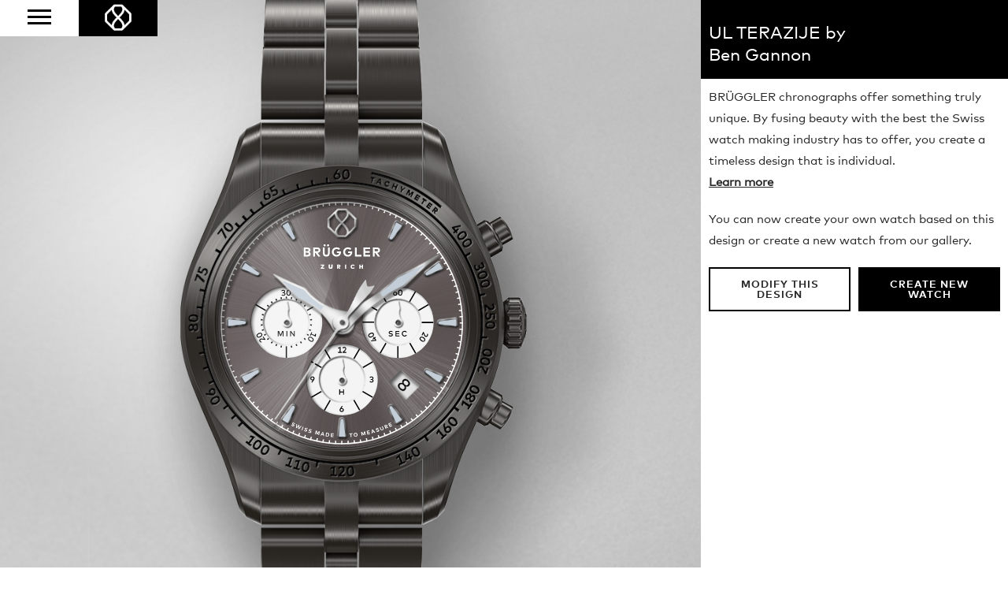

--- FILE ---
content_type: text/html; charset=utf-8
request_url: https://bruggler.com/en/watch-creator/1d81af29f691c4a2f31070f3c01ea10/preview/
body_size: 297256
content:
<!DOCTYPE html><html lang="en"><head><!--

                   _ _ _       _
                  | | (_)     | |
              __ _| | |_ _ __ | | __
             / _` | | | | '_ \| |/ /
            | (_| | | | | | | |   <
             \__,_|_|_|_|_| |_|_|\_\

            ist die Kreativagentur für Marken und Web aus Zürich.

            allink.ch

        --><meta charset="utf-8"><meta http-equiv="X-UA-Compatible" content="IE=edge,chrome=1"><meta name="viewport" content="width=device-width, initial-scale=1"><title>
  A world first: create your own BRÜGGLER Chronograph
 | BRÜGGLER Chronographs</title><meta name="description" content="
  
    This watch was created by Ben Gannon. Design your own Swiss luxury watch on bruggler.com.
  
"><meta property="og:title" content="
  A world first: create your own BRÜGGLER Chronograph
"/><meta property="og:description" content="
  
    This watch was created by Ben Gannon. Design your own Swiss luxury watch on bruggler.com.
  
"/><link rel="icon" type="image/gif" href="/static/images/favicons/favicon.gif"><link rel="apple-touch-icon" sizes="57×57" href="/static/images/favicons/touch-icon-iphone-57x57.png"><link rel="apple-touch-icon" sizes="76×76" href="/static/images/favicons/touch-icon-ipad-76x76.png"><link rel="apple-touch-icon" sizes="120×120" href="/static/images/favicons/touch-icon-iphone-retina-120x120.png"><link rel="apple-touch-icon" sizes="152×152" href="/static/images/favicons/touch-icon-ipad-retina-152x152.png"><link rel="apple-touch-icon" sizes="180×180" href="/static/images/favicons/touch-icon-iphone6plus-180x180.png"><meta property="fb:admins" content="1354300209" /><meta property="og:image"
          content="http://bruggler.com/media/images/configurations/1d81af29f691c4a2f31070f3c01ea10.png" /><link href="/static/css/main.css" rel="stylesheet" type="text/css" media="all" /><!--[if lt IE 9]><script src="https://oss.maxcdn.com/libs/html5shiv/3.7.0/html5shiv.js"></script><script src="https://oss.maxcdn.com/libs/respond.js/1.4.2/respond.min.js"></script><![endif]--><style type="text/css" media="screen">
            @font-face {font-family: 'FFMarkWebProLight';src: url('/static/lib/webfonts/2E5C2E_0_0.eot');src: url('/static/lib/webfonts/2E5C2E_0_0.eot?#iefix') format('embedded-opentype'),url('/static/lib/webfonts/2E5C2E_0_0.woff2') format('woff2'),url('/static/lib/webfonts/2E5C2E_0_0.woff') format('woff'),url('/static/lib/webfonts/2E5C2E_0_0.ttf') format('truetype');}


            @font-face {font-family: 'FFMarkWebProBold';src: url('/static/lib/webfonts/2E5C2E_1_0.eot');src: url('/static/lib/webfonts/2E5C2E_1_0.eot?#iefix') format('embedded-opentype'),url('/static/lib/webfonts/2E5C2E_1_0.woff2') format('woff2'),url('/static/lib/webfonts/2E5C2E_1_0.woff') format('woff'),url('/static/lib/webfonts/2E5C2E_1_0.ttf') format('truetype');}


            @font-face {font-family: 'FFMarkWebProBook';src: url('/static/lib/webfonts/2E5C2E_2_0.eot');src: url('/static/lib/webfonts/2E5C2E_2_0.eot?#iefix') format('embedded-opentype'),url('/static/lib/webfonts/2E5C2E_2_0.woff2') format('woff2'),url('/static/lib/webfonts/2E5C2E_2_0.woff') format('woff'),url('/static/lib/webfonts/2E5C2E_2_0.ttf') format('truetype');}
        </style></head><body class="
  body-configurator
"><!-- Google Tag Manager --><noscript><iframe src="//www.googletagmanager.com/ns.html?id=GTM-5KC373"
  height="0" width="0" style="display:none;visibility:hidden"></iframe></noscript><script>(function(w,d,s,l,i){w[l]=w[l]||[];w[l].push({'gtm.start':
  new Date().getTime(),event:'gtm.js'});var f=d.getElementsByTagName(s)[0],
  j=d.createElement(s),dl=l!='dataLayer'?'&l='+l:'';j.async=true;j.src=
  '//www.googletagmanager.com/gtm.js?id='+i+dl;f.parentNode.insertBefore(j,f);
  })(window,document,'script','dataLayer','GTM-5KC373');</script><!-- End Google Tag Manager --><header class="page-row"><div class="header-fixed"><div class="nav-button"><a href="#" class="mobile-nav-button"><span class="bar"></span><span class="bar"></span><span class="bar"></span></a></div><a href="/" title="logo" class="logo icon"><img src="/static/images/logo/logo.png"><br></a></div><nav class="nav-container"><div class="nav"><ul class="list-unstyled list-inline"><li ><a href="/en/our-story/">Our Story</a></li><li class="active"><a href="/en/watch-creator/">Watch Creator</a></li><li ><a href="/en/blog/">The Blog</a></li></ul></div></nav></header><div class="page-row page-row-expanded"><div class="main"><div class="content"><div class="configurator-container"><div class="cell preview-cell"><div class="preview-container"><div class="preview-inner"><div class="watch-bg"></div><div class="svg-watch" style="opacity: 0;"><svg version="1.1"
                 xmlns="http://www.w3.org/2000/svg"
                 xmlns:xlink="http://www.w3.org/1999/xlink"
                 x="0px"
                 y="0px"
                 viewBox="0 0 630 1100"
                 xml:space="preserve"
                 id="watch-svg"
                 width="100%"
                 height="100%"><g class="part" data-part="13" data-id="13"><g class="material">
                  -
                  </g><g class="hover" style="opactiy: 0; visibility: hidden;">
              
                -
              
              </g></g><g class="part" data-part="1" data-id="1"><g class="overlay"><image xmlns="http://www.w3.org/2000/svg" xmlns:xlink="http://www.w3.org/1999/xlink" data-orig-url="" xlink:href="" width="278"  height="1100"  x="161"></image></g><g class="hover" style="opactiy: 0; visibility: hidden;"><g class="primary"><path fill="#676767" d="M293.6,814.5c-78.4-3.1-130.5-38.4-130.5-38.4V1100h274.7V776.1C437.8,776.1,371.9,817.6,293.6,814.5z"/><path fill="#676767" d="M163.1,323.6c0,0,46.9-34.4,129.6-38.4c85.7-4.1,145.4,38.4,145.4,38.4V207V0h-275v207v115.8V323.6z"/></g><g class="secondary"><rect x="163.1" fill="#B5A7A7" width="274.7" height="275.5"/><rect x="163.1" y="825.3" fill="#B5A7A7" width="274.7" height="274.7"/></g></g></g><g class="part" data-part="3" data-id="3"><g class="overlay"><image xmlns="http://www.w3.org/2000/svg" xmlns:xlink="http://www.w3.org/1999/xlink" data-orig-url="" xlink:href="" x="25.3" y="206" width="590" height="686.929" ></image></g><g class="hover" style="opactiy: 0; visibility: hidden;"><path fill="#9A9A9A" d="M614,543.9c-1.7-20.8-8.3-35.5-8.3-35.5s-1.4-3.1-5.8-3.1c-4.4,0-15.9,0-15.9,0l-10.6,8.7
	c0,0-5.4-44.5-23.9-82.5l19.4-11.3l-2.5-4.3l19.7-11.5c0,0-9.1-20.9-17.3-29.8l-19.6,11.5l-2.3-4l-14.5,8.3
	c0,0-39.7-79.3-56.1-157.6l-7.6-12c0,0-13.2-8.1-30.7-14.1v116.6c0,0-59.8-42.5-145.4-38.4c-82.7,4-129.6,38.4-129.6,38.4v-0.8V207
	c0,0-18.6,7.4-30.6,14c0,0-6.9,10.8-7.6,12.1c-0.7,1.3-9.1,38.5-15.5,57.3c-6.4,18.8-17,46.6-18.3,49.6c-1.2,3-36.4,84-36.4,84
	s-25,49.5-28.7,109.3C22.3,592.9,38,636.4,56.5,679.9c18.5,43.5,36.1,82.4,46.2,109.6c10.1,27.3,16.3,50.6,22,76.8
	c0,0,5.9,9.9,7.8,12.5c1.8,2.7,30.6,14.1,30.6,14.1V776.1c0,0,52.2,35.4,130.6,38.4s144.4-38.4,144.4-38.4v116.7l30.2-13.8
	c0,0,7.6-10.2,8.1-12.4c0.5-2.2,12.6-52.3,22.1-77.1c9.5-24.8,34-80.4,34-80.4l14.5,8.3l2.4-4.1l19.7,11.2c0,0,14.4-19.4,17.3-29.8
	l-19.8-11.2l2.4-4.2l-19.4-11.2c0,0,20.6-46.5,23.9-82.5l10.6,8.5l15.9,0.2c0,0,5.1-0.5,7.2-5.9C609.2,583.2,615.7,564.8,614,543.9z
	 M300.3,762.5C183,762.5,87.8,667.4,87.8,550S183,337.6,300.3,337.6S512.9,432.7,512.9,550S417.7,762.5,300.3,762.5z"/></g></g><g class="part" data-part="10" data-id="10"><g class="material"><path fill="#1D1D1D" d="M292.9,306.1c3.7-0.1,6.3-2.7,6.2-6c-0.1-3.2-2.6-5.6-6.1-5.5c-0.3,0-0.6,0-0.8,0.1l4-6l-4,0.1l-4.5,7.2
	c-1,1.6-1.5,3-1.5,4.6C286.5,303.8,289.3,306.2,292.9,306.1z M292.7,297.5c1.7-0.1,3,1.1,3.1,2.7c0.1,1.7-1.2,2.8-2.9,2.9
	c-1.7,0.1-3-1-3.1-2.7C289.7,298.8,291,297.6,292.7,297.5z"/><path fill="#1D1D1D" d="M307.8,306c3.6,0.1,6.7-2.3,6.8-8.6c0.2-6.1-2.7-8.9-6.3-9c-3.6-0.1-6.8,2.3-6.9,8.6
	C301.2,303.4,304.2,305.9,307.8,306z M304.8,297.1c0.1-4.3,1.7-5.6,3.5-5.6c1.7,0,3.2,1.7,3,5.7c-0.1,4.3-1.7,5.6-3.4,5.6
	C306.2,302.8,304.7,301.4,304.8,297.1z"/><path fill="#1D1D1D" d="M176.8,339.9c3.1-1.9,4.3-5.4,2.6-8.3c-1.6-2.7-5-3.6-8-1.9c-0.3,0.1-0.5,0.3-0.7,0.4l0.6-7.2l-3.4,2
	l-0.5,8.5c-0.1,1.9,0.1,3.4,0.9,4.7C170.1,341,173.7,341.7,176.8,339.9z M172.4,332.5c1.5-0.9,3.2-0.5,4,0.9
	c0.8,1.4,0.3,3.1-1.1,3.9c-1.5,0.9-3.1,0.5-4-0.9C170.5,335,171,333.3,172.4,332.5z"/><path fill="#1D1D1D" d="M184.9,326.3c2.4-1.2,3.6-0.6,4.2,0.5c0.6,1.2,0.3,2.6-1.4,3.5c-1.4,0.7-3.2,0.8-4.5,0.3l-0.6,2.9
	c2,0.8,4.2,0.7,6.5-0.5c3.1-1.6,4.6-4.7,2.9-8c-1.3-2.5-4.1-3.6-7.6-1.8l-1.7,0.9l-1.5-3.1l6.1-3.2l-1.4-2.7l-8.7,4.5l4.1,8.5
	L184.9,326.3z"/><polygon fill="#1D1D1D" points="95.7,393.2 102.6,407.2 105,404.1 97.6,389.8 95.6,388.2 88.4,397.8 90.8,399.6 "/><path fill="#1D1D1D" d="M103.4,392c4.8,4.1,8.7,3.3,11,0.6c2.3-2.7,2.3-6.6-2.5-10.7c-4.6-3.9-8.7-3.4-11-0.6
	C98.6,384,98.6,388,103.4,392z M103.4,383.3c1.1-1.3,3.3-1.4,6.4,1.2c3.3,2.8,3.4,4.8,2.3,6.1c-1.1,1.3-3.2,1.6-6.5-1.1
	C102.3,386.7,102.3,384.6,103.4,383.3z"/><polygon fill="#1D1D1D" points="55,471 66.2,481.9 67.4,478.2 55.7,467.2 53.2,466.4 49.7,477.8 52.6,478.8 "/><path fill="#1D1D1D" d="M64.6,462.8c0.9-2.5,2.3-2.9,3.5-2.4c1.3,0.5,2,1.7,1.3,3.5c-0.5,1.5-1.9,2.8-3.1,3.3l1.5,2.5
	c2-0.8,3.6-2.4,4.5-4.8c1.2-3.2,0.2-6.6-3.2-7.8c-2.7-1-5.5,0.1-6.9,3.8l-0.7,1.8l-3.2-1.3l2.4-6.5l-2.9-1.1l-3.4,9.2l8.8,3.5
	L64.6,462.8z"/><path fill="#1D1D1D" d="M57.1,557.5c-0.1-3.7-2-6.6-5.1-6.5c-2.1,0.1-3.3,1.4-3.9,3.1c-0.7-1.4-2-2.5-3.9-2.5
	c-3.1,0.1-4.8,2.9-4.7,6.4s2,6.2,5.1,6.1c2-0.1,3.1-1.2,3.8-2.7c0.7,1.7,2,2.9,4,2.9C55.5,564.2,57.2,561.2,57.1,557.5z M44.7,560.6
	c-1.4,0-2.2-1.2-2.3-2.7s0.7-2.8,2.1-2.8c1.5,0,2.3,1.2,2.3,2.7C46.9,559.4,46.2,560.6,44.7,560.6z M52,560.8c-1.5,0-2.4-1.3-2.4-3
	c-0.1-1.7,0.7-3.1,2.2-3.2c1.5,0,2.3,1.4,2.4,3C54.2,559.3,53.5,560.7,52,560.8z"/><path fill="#1D1D1D" d="M48.1,548.6c6.3,0.2,8.9-2.8,9-6.4c0.1-3.6-2.3-6.7-8.6-6.9c-6.1-0.2-8.9,2.7-9,6.3
	C39.4,545.3,41.8,548.4,48.1,548.6z M48.4,538.7c4.3,0.1,5.6,1.7,5.6,3.4c-0.1,1.8-1.5,3.3-5.8,3.1c-4.3-0.1-5.6-1.7-5.6-3.5
	C42.7,540.1,44.4,538.6,48.4,538.7z"/><polygon fill="#1D1D1D" points="490.1,395.3 492.1,397.8 494.5,395.9 496.1,397.7 498.4,395.7 496.9,393.9 500.4,391 498.3,388.5 
	494.8,391.4 492.5,388.6 504.5,386.1 502.2,383.3 489.5,386 487.7,387.5 492.5,393.3 "/><path fill="#1D1D1D" d="M498.3,406.5c2.1,2.9,5.9,3.9,11,0.1c4.9-3.6,5.4-7.6,3.2-10.5c-2.1-2.9-6-3.9-11.1-0.2
	C496.4,399.6,496.2,403.5,498.3,406.5z M503.5,398.6c3.5-2.5,5.5-2.1,6.5-0.7c1,1.4,0.6,3.6-2.7,5.9c-3.5,2.5-5.5,2.1-6.5,0.7
	C499.8,403.2,500,401.1,503.5,398.6z"/><path fill="#1D1D1D" d="M506.7,418.7c1.9,3,5.7,4.2,11,0.8c5.1-3.3,5.8-7.3,3.9-10.3c-2-3.1-5.7-4.3-11-0.9
	C505.2,411.7,504.7,415.7,506.7,418.7z M518.9,410.9c0.9,1.4,0.4,3.6-3,5.8c-3.6,2.3-5.6,1.8-6.5,0.3c-0.9-1.5-0.6-3.5,3-5.8
	C515.9,408.9,517.9,409.4,518.9,410.9z"/><path fill="#1D1D1D" d="M533.6,461.1c1.7-0.7,2.5-2.2,2.5-4.2c1.3,1.2,2.9,1.6,4.5,0.9c2.7-1.1,3.6-4.1,2.2-7.4
	c-1-2.5-2.8-3.8-4.6-4.3l-1.1,2.7c1.1,0.3,2.3,1.1,2.9,2.5c0.6,1.5,0.4,2.9-0.9,3.4c-1.3,0.5-2.5-0.4-3.1-1.9l-0.8-1.8l-2.7,1.1
	l0.8,1.8c0.7,1.7,0.6,3.4-0.8,3.9c-1.4,0.6-2.5-0.4-3.2-1.9c-0.6-1.4-0.5-2.9,0-4.2l-2.7-1c-1,1.8-1,4.1,0,6.4
	C527.9,460.1,530.5,462.4,533.6,461.1z"/><path fill="#1D1D1D" d="M538.2,462.2c-6,2-7.4,5.7-6.2,9.2c1.2,3.4,4.5,5.4,10.5,3.4c5.8-2,7.4-5.7,6.2-9.1
	C547.5,462.3,544.2,460.2,538.2,462.2z M545.7,466.8c0.5,1.6-0.5,3.6-4.3,4.9c-4.1,1.4-5.8,0.4-6.4-1.2c-0.6-1.7,0.2-3.6,4.3-5
	S545.2,465.1,545.7,466.8z"/><path fill="#1D1D1D" d="M543.1,476.8c-6.1,1.7-7.7,5.3-6.7,8.8c0.9,3.5,4.1,5.7,10.2,4c5.9-1.6,7.7-5.2,6.8-8.7
	C552.4,477.4,549.2,475.1,543.1,476.8z M550.3,481.8c0.4,1.6-0.7,3.5-4.6,4.6c-4.1,1.1-5.9,0-6.3-1.6c-0.5-1.7,0.5-3.6,4.6-4.7
	C548.1,478.9,549.8,480.1,550.3,481.8z"/><path fill="#1D1D1D" d="M555.6,524.9c-1.1,0.1-2-0.3-3-1.1l-6.8-5.3l-2.5,0.3l1.2,11.2l3.1-0.3l-0.7-6.5l4.1,3.2
	c1.6,1.2,3.1,2.1,5.2,1.9c3.2-0.3,5.2-2.8,4.9-6.3c-0.3-3.1-2.2-4.7-3.5-5.5l-1.8,2.3c1.1,0.8,2.1,1.6,2.2,3.2
	C558.1,523.6,557.1,524.7,555.6,524.9z"/><path fill="#1D1D1D" d="M552.5,537.6c0.1,2.7-1,3.5-2.2,3.6c-1.3,0.1-2.5-0.8-2.6-2.7c-0.1-1.6,0.6-3.3,1.6-4.2l-2.4-1.7
	c-1.5,1.5-2.4,3.6-2.3,6.1c0.2,3.4,2.4,6.1,6,6c2.8-0.1,5-2.2,4.8-6.2l-0.1-2l3.4-0.1l0.3,6.9l3-0.1l-0.4-9.8l-9.4,0.2L552.5,537.6z
	"/><path fill="#1D1D1D" d="M553.8,547.1c-6.3-0.1-8.9,2.9-8.9,6.5c-0.1,3.6,2.4,6.6,8.7,6.7c6.1,0.1,8.9-2.8,8.9-6.4
	C562.5,550.3,560.1,547.2,553.8,547.1z M553.6,557c-4.3-0.1-5.6-1.6-5.6-3.3c0-1.8,1.4-3.3,5.7-3.2c4.3,0.1,5.6,1.6,5.6,3.4
	C559.3,555.6,557.7,557.1,553.6,557z"/><path fill="#1D1D1D" d="M83.6,672.7c2.9-1.6,3.8-5.2,2.1-8.4c-1.7-3.2-5.2-4.5-8.2-2.9c-2.8,1.5-3.9,4.8-2.2,7.9
	c0.1,0.3,0.3,0.5,0.4,0.7l-7.2-0.9l1.9,3.5l8.5,0.8C80.7,673.6,82.2,673.4,83.6,672.7z M78.1,668.4c-0.8-1.5-0.4-3.2,1.1-4
	c1.5-0.8,3.1-0.2,3.9,1.3c0.8,1.5,0.4,3.2-1.1,4C80.5,670.5,78.9,669.9,78.1,668.4z"/><path fill="#1D1D1D" d="M81.9,676c-5.4,3.3-5.9,7.2-4,10.4c1.9,3.1,5.6,4.3,11,1c5.2-3.2,6-7.2,4.1-10.3
	C91.1,674,87.3,672.7,81.9,676z M87.1,684.5c-3.7,2.2-5.6,1.7-6.5,0.2c-0.9-1.5-0.5-3.6,3.1-5.8c3.7-2.2,5.7-1.7,6.6-0.1
	C91.2,680.2,90.6,682.4,87.1,684.5z"/><polygon fill="#1D1D1D" points="153,743.7 145.4,741.2 143.4,743.7 147.7,745.2 141.6,752.9 138.5,750.4 136.5,752.9 145.4,759.8 
	147.3,757.3 144.2,754.9 "/><path fill="#1D1D1D" d="M161.9,750.1c-3-2.1-7-1.8-10.6,3.4c-3.6,5.2-2.5,9,0.5,11.1c3,2.1,6.9,1.7,10.5-3.5
	C165.7,756.1,164.8,752.2,161.9,750.1z M159.5,759.2c-2.5,3.5-4.5,3.8-5.9,2.8c-1.5-1-1.9-3,0.5-6.6c2.5-3.5,4.5-3.8,6-2.8
	C161.5,753.7,161.8,755.9,159.5,759.2z"/><path fill="#1D1D1D" d="M174.6,758.4c-3.1-1.9-7.1-1.3-10.3,4.1c-3.3,5.4-2,9.2,1.2,11.1c3.1,1.9,7,1.3,10.3-4.1
	C178.8,764.2,177.7,760.3,174.6,758.4z M172.8,767.6c-2.2,3.7-4.2,4.1-5.7,3.2c-1.5-0.9-2.1-2.9,0.1-6.6s4.3-4.1,5.8-3.1
	C174.4,762,174.9,764.2,172.8,767.6z"/><polygon fill="#1D1D1D" points="209.3,778.8 208.1,781.9 212.6,781.9 209.2,791.1 205.4,789.7 204.3,792.6 214.8,796.6 215.9,793.6 
	212.2,792.3 217.3,778.9 "/><polygon fill="#1D1D1D" points="221.9,783.5 220.9,786.6 225.4,786.4 222.5,795.8 218.6,794.6 217.7,797.5 228.4,800.9 229.3,797.9 
	225.6,796.8 229.9,783.2 "/><path fill="#1D1D1D" d="M241.4,786.3c-3.6-0.9-7.1,0.8-8.7,6.9c-1.5,6.2,0.8,9.3,4.4,10.2c3.5,0.9,7-0.8,8.6-7
	C247.1,790.6,244.9,787.2,241.4,786.3z M242.3,795.7c-1,4.2-2.9,5.2-4.5,4.7c-1.7-0.4-2.9-2.2-1.8-6.3c1-4.2,2.9-5.1,4.6-4.7
	C242.3,789.8,243.3,791.8,242.3,795.7z"/><polygon fill="#1D1D1D" points="289.5,793.4 281.8,795.7 281.6,798.9 286,797.7 285.4,807.5 281.4,807.2 281.2,810.4 292.4,811 
	292.6,807.9 288.7,807.6 "/><path fill="#1D1D1D" d="M303.5,804.2c1.4-1.4,2.5-2.9,2.5-5c0.1-3.3-2.1-5.6-5.7-5.6c-3.2-0.1-4.9,1.6-5.9,2.8l2.1,2.1
	c0.9-1,1.9-1.9,3.5-1.8c1.6,0,2.6,1.1,2.6,2.6c0,1.1-0.5,2-1.5,2.9l-6.1,6.1l0,2.6l11.3,0.2l0.1-3.1l-6.5-0.1L303.5,804.2z"/><path fill="#1D1D1D" d="M315.2,793.2c-3.7,0.2-6.6,2.9-6.2,9.2c0.4,6.3,3.6,8.7,7.2,8.5c3.6-0.2,6.5-2.9,6.1-9.2
	C321.9,795.6,318.8,793,315.2,793.2z M316,807.8c-1.8,0.1-3.4-1.2-3.6-5.5c-0.2-4.3,1.2-5.8,3-5.9c1.7-0.1,3.3,1.4,3.5,5.5
	C319.1,806.2,317.7,807.7,316,807.8z"/><polygon fill="#1D1D1D" points="404.4,786.3 398.8,773.2 393,778.7 394.2,781.7 397.6,778.6 401.4,787.6 397.7,789.2 398.9,792.1 
	409.2,787.7 408,784.8 "/><polygon fill="#1D1D1D" points="420,775.5 417.9,776.5 415.9,772.5 412.9,773.9 415,778 411.7,779.6 412,767.3 408.7,769 408.5,782 
	409.5,784.1 416.3,780.8 417.7,783.6 420.7,782.1 419.3,779.3 421.4,778.2 "/><path fill="#1D1D1D" d="M422.2,761.4c-3.2,1.8-4.6,5.5-1.4,11c3.2,5.5,7.1,6.2,10.3,4.3c3.1-1.8,4.5-5.5,1.3-11
	C429.3,760.5,425.3,759.6,422.2,761.4z M429.4,774c-1.5,0.9-3.6,0.4-5.7-3.3c-2.1-3.7-1.5-5.7,0-6.6c1.5-0.9,3.6-0.2,5.6,3.3
	C431.5,771.2,430.9,773.2,429.4,774z"/><polygon fill="#1D1D1D" points="474.6,740.8 465.1,730.2 461.2,737.2 463.4,739.6 465.6,735.7 472.1,743 469.1,745.7 471.2,748 
	479.5,740.6 477.4,738.2 "/><path fill="#1D1D1D" d="M477.6,726.7c-0.2,0.2-0.4,0.4-0.5,0.6l-1.2-7.2l-2.8,2.8l1.7,8.4c0.4,1.8,0.9,3.2,2.1,4.4
	c2.3,2.4,6,2.1,8.6-0.4c2.6-2.6,2.8-6.3,0.4-8.7C483.6,724.3,480.1,724.3,477.6,726.7z M483.3,733.1c-1.2,1.2-2.9,1.3-4.1,0.1
	c-1.2-1.2-1.1-2.9,0.1-4.1c1.2-1.2,2.9-1.3,4.1-0.1C484.6,730.2,484.5,731.9,483.3,733.1z"/><path fill="#1D1D1D" d="M494.1,712.8c-4.6-4.1-8.6-3.7-11-1c-2.4,2.7-2.6,6.7,2.1,10.9c4.7,4.2,8.7,3.6,11.1,0.9
	C498.7,721,498.8,717,494.1,712.8z M494,721.6c-1.2,1.3-3.3,1.6-6.5-1.3c-3.2-2.9-3.2-4.9-2-6.3c1.1-1.3,3.4-1.3,6.4,1.4
	C495.1,718.2,495.1,720.3,494,721.6z"/><polygon fill="#1D1D1D" points="518.1,689.4 506.2,681.6 504.2,689.3 507,691.1 508.1,686.8 516.3,692.1 514,695.5 516.6,697.2 
	522.8,687.9 520.2,686.2 "/><path fill="#1D1D1D" d="M526.2,672.9c-1.8-1-3.5-0.5-5,0.6c0.2-1.6-0.3-3.2-2-4.2c-2.7-1.5-5.7,0-7.4,2.9c-1.7,3-1.6,6.3,1.1,7.9
	c1.7,1,3.3,0.6,4.7-0.3c-0.3,1.8,0.1,3.6,1.9,4.6c2.7,1.6,5.8-0.1,7.6-3.3C529,678,528.9,674.5,526.2,672.9z M518.2,676
	c-0.8,1.3-2.1,2-3.3,1.3c-1.2-0.7-1.3-2.2-0.5-3.5c0.8-1.3,2.1-2,3.3-1.3C518.9,673.2,519,674.7,518.2,676z M524.6,679.7
	c-0.9,1.5-2.3,2.3-3.6,1.5c-1.3-0.8-1.3-2.4-0.5-3.9c0.9-1.5,2.3-2.3,3.6-1.5C525.5,676.6,525.4,678.2,524.6,679.7z"/><path fill="#1D1D1D" d="M529.7,657.3c-5.5-2.7-9.3-1.3-10.9,1.9c-1.6,3.3-0.8,7.1,4.9,10c5.7,2.8,9.3,1.2,10.9-2
	C536.3,664,535.4,660.2,529.7,657.3z M531.8,665.8c-0.8,1.6-2.7,2.3-6.6,0.4c-3.8-1.9-4.4-3.9-3.6-5.5c0.8-1.5,2.9-2.1,6.5-0.3
	C532,662.3,532.6,664.3,531.8,665.8z"/><path fill="#1D1D1D" d="M545.7,632l-2.5-4.7c-1-1.8-2-3.3-4-3.9c-3.1-1-5.9,0.4-7.1,3.8c-1,3,0.1,5.2,1,6.5l2.7-1.4
	c-0.7-1.2-1.2-2.3-0.7-3.9c0.5-1.5,1.8-2.1,3.2-1.7c1,0.3,1.7,1.1,2.3,2.3l4,7.7l2.4,0.8l3.6-10.7l-2.9-1L545.7,632z"/><path fill="#1D1D1D" d="M546.7,609c-5.9-1.6-9.3,0.6-10.3,4.1c-1,3.5,0.7,7.2,6.8,8.8c6.1,1.6,9.4-0.7,10.3-4.2
	C554.5,614.2,552.8,610.7,546.7,609z M550.5,616.9c-0.5,1.7-2.2,2.9-6.4,1.7c-4.2-1.1-5.1-3-4.6-4.7c0.4-1.7,2.4-2.7,6.3-1.6
	C550,613.4,550.9,615.3,550.5,616.9z"/><path fill="#1D1D1D" d="M549.8,594.1c-6-1.2-9.3,1.2-10,4.7c-0.7,3.6,1.1,7.1,7.3,8.4c6.2,1.3,9.3-1.2,10-4.8
	C557.9,598.8,556,595.3,549.8,594.1z M554,601.7c-0.4,1.7-2,3-6.2,2.1s-5.3-2.7-4.9-4.4c0.3-1.7,2.2-2.8,6.2-2
	C553.3,598.3,554.4,600,554,601.7z"/><polygon fill="#1D1D1D" points="350.6,310.7 353.1,311.2 354.6,304.4 357.1,304.9 357.6,302.7 350,301 349.5,303.3 352.1,303.9 "/><path fill="#1D1D1D" d="M358.6,312.4l2.6,0.7l1-1.6l3.4,0.9l0.1,1.9l2.6,0.7l-1-9.9l-2.9-0.8L358.6,312.4z M365.3,310l-1.8-0.5
	l1.6-2.4L365.3,310z"/><path fill="#1D1D1D" d="M378.9,310.9c0.9,0.3,1.4,0.9,1.6,1.8l2.5-0.5c-0.3-1.7-1.6-3-3.3-3.6c-2.7-0.9-5.3,0.4-6.2,3.1
	c-0.9,2.7,0.4,5.2,3.2,6.1c1.8,0.6,3.4,0.2,4.6-0.8l-1.5-2c-0.7,0.6-1.5,0.7-2.4,0.5c-1.1-0.4-1.9-1.5-1.4-3
	C376.4,311.1,377.6,310.5,378.9,310.9z"/><polygon fill="#1D1D1D" points="393.2,323.6 396.6,315 394.2,314 393,317.3 389.8,316 391,312.8 388.7,311.9 385.3,320.6 
	387.6,321.5 388.9,318.2 392.1,319.4 390.9,322.7 "/><polygon fill="#1D1D1D" points="402.7,327.7 404.1,324.5 409.6,320.7 407,319.5 403.9,322 403.6,318 401,316.8 401.8,323.5 
	400.4,326.7 "/><polygon fill="#1D1D1D" points="419.2,336 423.5,327.8 420.4,326.2 416.1,330.2 417.1,324.4 414,322.8 409.7,331 411.9,332.2 
	414.6,327.1 413.6,332.1 416,333.4 419.6,329.7 416.9,334.9 "/><polygon fill="#1D1D1D" points="433.5,336.3 434.7,334.4 428.4,330.6 423.6,338.6 429.9,342.4 431,340.4 427,338 427.7,336.8 
	431.4,339.1 432.6,337.2 428.8,334.9 429.5,333.9 "/><polygon fill="#1D1D1D" points="438,347.7 441.9,341.9 444.1,343.4 445.4,341.4 438.9,337.1 437.6,339 439.8,340.5 435.9,346.3 "/><polygon fill="#1D1D1D" points="454.1,350.5 455.4,348.7 449.6,344.4 444,351.9 449.8,356.2 451.2,354.4 447.4,351.6 448.2,350.5 
	451.7,353.1 453.1,351.3 449.5,348.7 450.3,347.7 "/><path fill="#1D1D1D" d="M459.9,364.4l0.2-4.2c1.4,0.8,2.7,0.5,3.6-0.6c1.2-1.4,1-3.2-0.8-4.7l-3.2-2.7l-5.9,7.2l1.9,1.6l2.1-2.5
	l0.1,0.1l-0.4,4L459.9,364.4z M460.3,355.6l1.2,1c0.5,0.4,0.7,0.9,0.3,1.3c-0.4,0.4-0.9,0.3-1.4-0.1l-1.2-1L460.3,355.6z"/><path fill="#1D1D1D" d="M540,576.5l8.1,0.8l0.4-4l-8.1-0.8c0.7-7.5,1.1-15,1.1-22.6c0-15.4-1.4-30.5-4.2-45.3l7.9-1.6l-0.8-4
	l-7.9,1.6c-4.6-22.3-12.4-43.8-23-63.8l7-3.9l-1.9-3.6l-7.1,3.9C500.6,414,487.1,396,471,379.8c-45.4-45.4-105.8-70.4-170.1-70.4
	c-7.7,0-15.3,0.4-22.9,1.1l-0.8-8l-4,0.4l0.8,8c-7,0.8-13.9,1.8-20.7,3.2l-1.7-7.8l-4,0.8l1.7,7.8c-6.9,1.5-13.6,3.3-20.3,5.4
	l-2.4-7.5l-3.9,1.3l2.4,7.5c-6.7,2.2-13.2,4.7-19.6,7.5l-3.2-7.2l-3.7,1.6l3.2,7.2c-11.5,5.2-22.6,11.3-33.2,18.3l-4.4-6.6l-3.4,2.3
	l4.4,6.6c-4.6,3.2-9.2,6.5-13.6,10.1l-5-6.2l-3.1,2.5l5,6.2c-3.3,2.7-6.5,5.5-9.6,8.4l-5.5-5.9l-3,2.8l5.5,5.9
	c-1.7,1.6-3.4,3.2-5.1,4.9c-1.4,1.4-2.7,2.7-4,4.1l-5.9-5.5l-2.8,3l5.9,5.5c-11.6,12.5-21.7,26-30.2,40.4l-6.9-4l-2,3.5l6.8,4
	c-11.2,19.5-19.5,40.5-24.7,62.4l-7.7-1.8l-0.9,3.9l7.7,1.8c-1.8,8.2-3.2,16.5-4.2,24.8l-8.1-0.9l-0.4,4l8.1,0.8
	c-0.8,7.9-1.2,15.9-1.2,23.9c0,7.7,0.4,15.4,1.1,23l-8.1,0.9l0.4,4l8.1-0.9c0.8,7.2,1.9,14.4,3.4,21.5l-7.9,1.7l0.9,4l7.9-1.7
	c1.6,7.2,3.5,14.2,5.7,21.2l-7.6,2.6l1.3,3.8l7.6-2.5c2.3,6.7,4.9,13.4,7.7,19.9l-7.3,3.3l1.7,3.7l7.3-3.3
	c6.2,13.4,13.7,26.2,22.3,38.4l-6.5,4.8l2.4,3.3l6.5-4.8c3.3,4.5,6.9,8.9,10.6,13.2l-6.1,5.4l2.7,3.1l6.1-5.4
	c2.8,3.2,5.7,6.3,8.7,9.3l-5.8,5.8l2.9,2.9l5.8-5.8c18.7,18.4,39.8,33.5,62.7,44.7l-3.5,7.3l3.7,1.7l3.4-7.2
	c18.6,8.8,38.3,15.1,58.8,18.8l-1.4,8l4,0.7l1.4-8c13,2.2,26.3,3.3,39.8,3.3c19.3,0,38.3-2.3,56.7-6.7l2,7.8l3.9-1l-2-7.8
	c28.7-7.4,55.8-20.1,80-37.7l4.8,6.5l3.3-2.4l-4.8-6.5c9.2-6.9,17.9-14.5,26.2-22.7c7.6-7.6,14.7-15.7,21.1-24.1l6.5,4.9l2.4-3.2
	l-6.5-4.8C519.8,658.6,535.4,618.8,540,576.5z M468.1,717.1c-44.7,44.7-104,69.3-167.2,69.3s-122.5-24.6-167.2-69.3
	c-44.7-44.7-69.3-104-69.3-167.2s24.6-122.5,69.3-167.2s104-69.3,167.2-69.3s122.5,24.6,167.2,69.3s69.3,104,69.3,167.2
	S512.8,672.4,468.1,717.1z"/><path fill="#1D1D1D" d="M471,351.3c-34.2-29.5-75.6-49.6-119.6-58.3l-0.8,4c43.4,8.5,84.1,28.4,117.8,57.4L471,351.3z"/></g><g class="overlay"><image xmlns="http://www.w3.org/2000/svg" xmlns:xlink="http://www.w3.org/1999/xlink" data-orig-url="/media/images/option/overlay/tachymeter_ypks1SO.png" xlink:href="/media/images/option/overlay/tachymeter_ypks1SO.png" x="38.5" y="288.161" width="525" height="523.799" ></image></g><g class="hover" style="opactiy: 0; visibility: hidden;"><path id="ring_2_" fill="#891D1D" stroke="#442B2B" stroke-miterlimit="10" d="M301.4,283.6C154.3,283.6,35,400,35,549.9
	C35,697,154.3,816.3,301.4,816.3S567.7,697,567.7,549.9S448.5,283.6,301.4,283.6z M301.4,781.3C173.6,781.3,70,677.7,70,549.9
	c0-130.3,103.6-231.3,231.3-231.3s231.3,103.6,231.3,231.3S429.1,781.3,301.4,781.3z"/></g></g><g class="part" data-part="2" data-id="2"><g class="material"><circle id="SVGID_3_" fill="#C6C6C6" cx="301.4" cy="550" r="210.2"/></g><g class="overlay"><image xmlns="http://www.w3.org/2000/svg" xmlns:xlink="http://www.w3.org/1999/xlink" data-orig-url="/media/images/option/overlay/schliff-1.png" xlink:href="/media/images/option/overlay/schliff-1.png" x="88" y="337.177" width="426" height="426" ></image></g><g class="print"><g><path d="M218.5,720.6c-0.6-0.3-1.2-0.3-1.4,0.2c-0.2,0.4,0.2,0.8,0.9,1.2l0.3,0.2c0.9,0.7,1.5,1.5,1,2.5c-0.6,1.2-2,1.3-3.2,0.7
		c-0.9-0.4-1.7-1.1-2-1.9l1-0.6c0.3,0.5,0.8,1.1,1.5,1.5c0.6,0.3,1.2,0.3,1.4-0.1c0.2-0.4-0.2-0.7-0.9-1.2l-0.3-0.2
		c-0.9-0.6-1.4-1.4-1-2.5c0.6-1.2,1.9-1.3,3.1-0.7c0.8,0.4,1.4,0.9,1.9,1.6l-1,0.7C219.6,721.4,219.1,720.9,218.5,720.6z"/><path d="M226.1,729.8l0.5-4.7l-3,3.6l-1.4-0.6l0.7-6.5l1.2,0.5l-0.6,5l3.2-3.9l1.3,0.5l-0.6,5l3.1-3.9l1.2,0.5l-4.2,5.1
		L226.1,729.8z"/><path d="M231.7,732l2.2-5.9l1.2,0.4l-2.2,5.9L231.7,732z"/><path d="M239.9,729.3c-0.7-0.2-1.2-0.1-1.4,0.3c-0.1,0.4,0.3,0.8,1,1.1l0.3,0.2c1,0.5,1.7,1.3,1.3,2.3c-0.4,1.3-1.8,1.5-3.1,1.1
		c-0.9-0.3-1.8-0.9-2.2-1.6l0.9-0.7c0.3,0.5,0.9,1,1.7,1.3c0.7,0.2,1.3,0.1,1.4-0.3c0.1-0.4-0.2-0.7-1-1.1l-0.4-0.2
		c-1-0.5-1.6-1.2-1.2-2.3c0.4-1.2,1.8-1.5,3-1.1c0.8,0.3,1.5,0.7,2.1,1.4l-0.9,0.8C241.1,730,240.6,729.6,239.9,729.3z"/><path d="M247.1,731.6c-0.7-0.2-1.2-0.1-1.4,0.4c-0.1,0.4,0.3,0.7,1,1.1l0.3,0.2c1,0.5,1.7,1.2,1.4,2.3c-0.4,1.3-1.8,1.6-3.1,1.2
		c-0.9-0.3-1.8-0.8-2.3-1.5l0.9-0.8c0.3,0.5,1,1,1.7,1.2c0.7,0.2,1.3,0.1,1.4-0.4c0.1-0.4-0.3-0.7-1.1-1.1l-0.4-0.2
		c-1-0.5-1.7-1.2-1.3-2.3c0.4-1.3,1.7-1.6,3-1.2c0.9,0.3,1.5,0.6,2.1,1.3l-0.9,0.8C248.3,732.2,247.7,731.8,247.1,731.6z"/><path d="M260.2,740.3l1-4.6l-2.4,3.7l-1.3-0.3l-0.6-4.4l-1,4.6l-1.2-0.3l1.4-6.2l1.8,0.4l0.7,4.5l2.5-3.8l1.8,0.4l-1.4,6.2
		L260.2,740.3z"/><path d="M268.9,742l-0.3-1.5l-2.7-0.5l-0.8,1.4l-1.3-0.2l3.5-5.8l1.5,0.3l1.3,6.6L268.9,742z M268.4,739.2l-0.5-2.6l-1.3,2.2
		L268.4,739.2z"/><path d="M278.9,740.2c-0.2,1.9-1.7,3-3.6,2.7l-2.6-0.3l0.8-6.2l2.6,0.3C278.1,736.9,279.2,738.3,278.9,740.2z M274.1,741.6l1.3,0.2
		c1.3,0.2,2.1-0.6,2.2-1.7c0.1-1.1-0.4-2-1.7-2.2l-1.3-0.2L274.1,741.6z"/><path d="M281.4,743.6l0.6-6.3l4.7,0.4l-0.1,1.1l-3.4-0.3L283,740l3.2,0.3l-0.1,1.1l-3.2-0.3l-0.1,1.4l3.4,0.3l-0.1,1.1L281.4,743.6
		z"/><path d="M316.4,738.8l0.4,5.1l-1.3,0.1l-0.4-5.1l-1.9,0.2l-0.1-1.2l5.1-0.4l0.1,1.2L316.4,738.8z"/><path d="M327.1,739.6c0.2,1.9-1,3.4-2.9,3.6c-1.9,0.2-3.5-1-3.7-2.9c-0.2-1.9,1-3.4,2.9-3.6C325.3,736.6,326.8,737.8,327.1,739.6z
		 M321.8,740.3c0.1,1.2,1.1,1.9,2.2,1.8c1.2-0.1,1.9-1.1,1.7-2.3c-0.1-1.2-1.1-1.9-2.2-1.8C322.4,738.1,321.6,739.1,321.8,740.3z"/><path d="M339.8,740.7l-0.9-4.7l-0.8,4.4l-1.3,0.2l-2.3-3.8l0.9,4.6l-1.2,0.2l-1.2-6.2l1.8-0.3l2.4,3.9l0.8-4.5l1.8-0.3l1.2,6.2
		L339.8,740.7z"/><path d="M344.1,739.7l-1.5-6.1l4.5-1.1l0.3,1.1l-3.3,0.8l0.3,1.4l3.2-0.8l0.3,1.1l-3.2,0.8l0.3,1.4l3.4-0.8l0.3,1.1L344.1,739.7z"
		/><path d="M355.9,736.7l-0.9-1.3l-2.6,0.7l-0.1,1.6L351,738l0.7-6.7l1.5-0.4l4.1,5.4L355.9,736.7z M354.3,734.4l-1.5-2.1l-0.2,2.6
		L354.3,734.4z"/><path d="M360.4,729.8c-0.7,0.2-1.1,0.6-0.9,1.1c0.1,0.4,0.7,0.4,1.5,0.3l0.4-0.1c1.1-0.2,2.1,0,2.5,1c0.4,1.3-0.5,2.3-1.8,2.8
		c-0.9,0.3-2,0.4-2.8,0l0.3-1.2c0.5,0.2,1.3,0.3,2.1,0c0.7-0.2,1.1-0.6,0.9-1.1c-0.1-0.4-0.6-0.4-1.5-0.3l-0.4,0.1
		c-1.1,0.2-2,0-2.4-1.1c-0.4-1.2,0.5-2.3,1.8-2.7c0.8-0.3,1.6-0.3,2.5-0.1l-0.2,1.2C361.7,729.6,361,729.6,360.4,729.8z"/><path d="M369.6,732.2c-1.5,0.6-2.9,0.1-3.5-1.5l-1.3-3.5l1.2-0.4l1.3,3.5c0.4,1,1.1,1.2,1.9,0.9s1.2-0.9,0.8-1.9l-1.3-3.5l1.2-0.4
		l1.3,3.5C371.8,730.4,371.1,731.6,369.6,732.2z"/><path d="M377.8,724c0.4,1,0,1.9-1,2.5l2.8,1.6l-1.4,0.6l-2.7-1.6l-0.3,0.1l1,2.3l-1.2,0.5l-2.5-5.8l2.4-1
		C376.3,722.6,377.3,722.9,377.8,724z M374.7,726.2l1.3-0.5c0.6-0.3,0.9-0.6,0.6-1.1c-0.2-0.5-0.6-0.6-1.3-0.3l-1.3,0.5L374.7,726.2
		z"/><path d="M382.1,726.9l-2.7-5.7l4.2-2l0.5,1l-3.1,1.5l0.6,1.3l2.9-1.4l0.5,1l-2.9,1.4l0.6,1.3l3.1-1.5l0.5,1L382.1,726.9z"/></g><g><path fill="#161614" d="M244.7,428.7c1.3-0.5,2.2-1.7,2.2-3.2c0-2.9-2.2-4.2-5.8-4.2h-5.5v15.3h5.9c3.7,0,5.8-1.5,5.8-4.4
		C247.2,430.5,246.1,429.2,244.7,428.7 M238.6,423.9h2.4c1.5,0,2.7,0.3,2.7,1.8c0,1.5-1.2,1.8-2.7,1.8h-2.4V423.9z M241.3,433.8
		l-2.7,0v-3.7h2.7c1.7,0,2.7,0.4,2.7,1.8C244.1,433.4,243,433.8,241.3,433.8z"/><path fill="#161614" d="M263.8,425.9c0-2.9-2-4.7-5.6-4.7h-6.5v15.3h3v-6.1h0.9l4.5,6.1h3.7l-4.7-6.1
		C262,430.1,263.8,428.4,263.8,425.9 M254.8,427.8V424h3.4c1.6,0,2.5,0.6,2.5,1.8c0,1.3-0.8,1.9-2.5,1.9H254.8z"/><path fill="#161614" d="M279.8,430.4v-9.2h-3.1v9c0,2.5-0.7,3.6-2.8,3.6c-2.1,0-2.8-1.1-2.8-3.6v-9h-3.1v9.2c0,4.2,2,6.4,5.9,6.4
		S279.8,434.6,279.8,430.4"/><path fill="#161614" d="M291.8,428v2.5h3.9c-0.4,2.2-1.8,3.4-4.3,3.4c-2.7,0-4.8-2-4.8-5.1c0-3,2-5,4.8-5c1.6,0,2.8,0.6,3.7,1.6
		l2.2-2.1c-1.4-1.5-3.3-2.3-5.8-2.3c-4.7,0-8.1,3.3-8.1,7.9c0,4.9,3.8,7.9,8,7.9c4.3,0,7.5-3.3,7.5-7.9c0-0.3,0-0.6,0-0.9H291.8"/><path fill="#161614" d="M318.1,428.9c0-0.3,0-0.6,0-0.9h-7v2.5h3.9c-0.4,2.2-1.8,3.4-4.3,3.4c-2.7,0-4.8-2-4.8-5.1c0-3,2-5,4.8-5
		c1.6,0,2.8,0.6,3.7,1.6l2.2-2.1c-1.4-1.5-3.4-2.3-5.8-2.3c-4.7,0-8.1,3.3-8.1,7.9c0,4.9,3.8,7.9,8,7.9
		C314.9,436.8,318.1,433.5,318.1,428.9"/><polyline fill="#161614" points="333.7,433.7 325.6,433.7 325.6,421.2 322.6,421.2 322.6,436.5 333.7,436.5 333.7,433.7 	"/><polyline fill="#161614" points="340.1,430.2 348,430.2 348,427.4 340.1,427.4 340.1,424 348.4,424 348.4,421.2 337.1,421.2 
		337.1,436.5 348.5,436.5 348.5,433.7 340.1,433.7 340.1,430.2 	"/><path fill="#161614" d="M360.7,430.4c2.9-0.3,4.7-2,4.7-4.5c0-2.9-2-4.7-5.6-4.7h-6.5v15.3h3v-6.1h0.9l4.5,6.1h3.7L360.7,430.4
		 M356.4,427.8V424h3.4c1.6,0,2.5,0.6,2.5,1.8c0,1.3-0.8,1.9-2.5,1.9H356.4z"/><path fill="#161614" d="M271,419.4c1,0,1.8-0.8,1.8-1.8c0-1-0.8-1.8-1.8-1.8c-1,0-1.8,0.8-1.8,1.8C269.2,418.6,270,419.4,271,419.4
		"/><path fill="#161614" d="M276.9,419.4c1,0,1.8-0.8,1.8-1.8c0-1-0.8-1.8-1.8-1.8c-1,0-1.8,0.8-1.8,1.8
		C275.1,418.6,275.9,419.4,276.9,419.4"/><polyline fill="#161614" points="264.5,452.1 267.8,452.1 264.5,456 264.5,457.5 270.4,457.5 270.4,455.8 267.1,455.8 270.4,451.9 
		270.4,450.3 264.5,450.3 264.5,452.1 	"/><path fill="#161614" d="M298.1,452.7c0-1.4-1-2.4-2.8-2.4h-3.2v7.2h1.9V455h0.1l1.7,2.5h2.3l-2-2.6
		C297.5,454.6,298.1,453.8,298.1,452.7 M295.3,453.4h-1.2v-1.3h1.2c0.5,0,0.8,0.2,0.8,0.6S295.8,453.4,295.3,453.4z"/><rect x="305.8" y="450.3" fill="#161614" width="1.9" height="7.2"/><path fill="#161614" d="M319.1,452.1c0.7,0,1.2,0.3,1.6,0.9l1.7-1c-0.6-1.1-1.9-1.8-3.3-1.8c-2.2,0-3.8,1.5-3.8,3.7
		c0,2.2,1.6,3.7,3.8,3.7c1.4,0,2.5-0.6,3.2-1.6l-1.6-1.1c-0.4,0.6-0.9,0.9-1.6,0.9c-0.9,0-1.7-0.6-1.7-1.9
		C317.4,452.8,318.2,452.1,319.1,452.1"/><polyline fill="#161614" points="334.6,453 332,453 332,450.3 330,450.3 330,457.5 332,457.5 332,454.8 334.6,454.8 334.6,457.5 
		336.5,457.5 336.5,450.3 334.6,450.3 334.6,453 	"/><path fill="#161614" d="M282.4,454.5c0,0.8-0.5,1.2-1.2,1.2c-0.8,0-1.2-0.4-1.2-1.2v-4.2H278v4.2c0,2,1.1,3.1,3.2,3.1
		s3.2-1.1,3.2-3.1v-4.2h-1.9V454.5"/><path fill="#161614" d="M282.4,454.5c0,0.8-0.5,1.2-1.2,1.2c-0.8,0-1.2-0.4-1.2-1.2v-4.2H278v4.2c0,2,1.1,3.1,3.2,3.1
		s3.2-1.1,3.2-3.1v-4.2h-1.9V454.5"/></g><g><path d="M301.4,349.1v-5.6c-0.3,0-0.7,0-1,0s-0.7,0-1,0v5.6H301.4z"/><path d="M290.9,349.3l-0.3-5.6c-0.7,0-1.3,0.1-2,0.1l0.3,5.6L290.9,349.3z"/><path d="M280.4,350.1l-0.6-5.6c-0.7,0.1-1.3,0.1-2,0.2l0.6,5.6L280.4,350.1z"/><path d="M270,351.4l-0.9-5.6c-0.7,0.1-1.3,0.2-2,0.3l0.9,5.5L270,351.4z"/><path d="M259.6,353.3l-1.2-5.5c-0.7,0.1-1.3,0.3-2,0.4l1.2,5.5L259.6,353.3z"/><path d="M249.4,355.7l-1.5-5.4c-0.6,0.2-1.3,0.3-1.9,0.5l1.5,5.4L249.4,355.7z"/><path d="M239.3,358.6l-1.7-5.3c-0.6,0.2-1.3,0.4-1.9,0.6l1.7,5.3L239.3,358.6z"/><path d="M229.4,362.1l-2-5.2c-0.6,0.2-1.2,0.5-1.9,0.7l2,5.2L229.4,362.1z"/><path d="M219.7,366.1l-2.3-5.1c-0.6,0.3-1.2,0.5-1.8,0.8l2.3,5.1L219.7,366.1z"/><path d="M210.2,370.5l-2.5-5c-0.6,0.3-1.2,0.6-1.8,0.9l2.5,5L210.2,370.5z"/><path d="M200.9,375.5l-2.8-4.8c-0.6,0.3-1.2,0.7-1.7,1l2.8,4.8L200.9,375.5z"/><path d="M192,380.9l-3-4.7c-0.6,0.4-1.1,0.7-1.7,1.1l3,4.6L192,380.9z"/><path d="M183.3,386.8l-3.2-4.5c-0.5,0.4-1.1,0.8-1.6,1.2l3.2,4.5L183.3,386.8z"/><path d="M174.9,393.2l-3.5-4.3c-0.5,0.4-1,0.8-1.6,1.3l3.5,4.3L174.9,393.2z"/><path d="M166.9,400l-3.7-4.1c-0.5,0.4-1,0.9-1.5,1.3l3.7,4.1L166.9,400z"/><path d="M159.2,407.2l-3.9-3.9c-0.5,0.5-0.9,0.9-1.4,1.4l3.9,3.9L159.2,407.2z"/><path d="M152,414.8l-4.1-3.7c-0.4,0.5-0.9,1-1.3,1.5l4.1,3.7L152,414.8z"/><path d="M145.1,422.7l-4.3-3.5c-0.4,0.5-0.8,1-1.3,1.6l4.3,3.5L145.1,422.7z"/><path d="M138.7,431l-4.5-3.2c-0.4,0.5-0.8,1.1-1.2,1.6l4.5,3.2L138.7,431z"/><path d="M132.7,439.6l-4.6-3c-0.4,0.6-0.7,1.1-1.1,1.7l4.7,3L132.7,439.6z"/><path d="M127.1,448.6l-4.8-2.8c-0.3,0.6-0.7,1.1-1,1.7l4.8,2.8L127.1,448.6z"/><path d="M122.1,457.8l-5-2.5c-0.3,0.6-0.6,1.2-0.9,1.8l5,2.5L122.1,457.8z"/><path d="M117.5,467.2l-5.1-2.3c-0.3,0.6-0.5,1.2-0.8,1.8l5.1,2.3L117.5,467.2z"/><path d="M113.5,476.9l-5.2-2c-0.2,0.6-0.5,1.2-0.7,1.9l5.2,2L113.5,476.9z"/><path d="M109.9,486.8l-5.3-1.7c-0.2,0.6-0.4,1.3-0.6,1.9l5.3,1.7L109.9,486.8z"/><path d="M106.9,496.8l-5.4-1.5c-0.2,0.6-0.4,1.3-0.5,1.9l5.4,1.5L106.9,496.8z"/><path d="M104.4,507l-5.5-1.2c-0.1,0.7-0.3,1.3-0.4,2l5.5,1.2L104.4,507z"/><path d="M102.4,517.3l-5.5-0.9c-0.1,0.7-0.2,1.3-0.3,2l5.6,0.9L102.4,517.3z"/><path d="M101,527.8l-5.6-0.6c-0.1,0.7-0.1,1.3-0.2,2l5.6,0.6L101,527.8z"/><path d="M100.1,538.2l-5.6-0.3c0,0.7-0.1,1.3-0.1,2l5.6,0.3L100.1,538.2z"/><path d="M99.8,548.7h-5.6c0,0.3,0,0.7,0,1s0,0.7,0,1h5.6V548.7z"/><path d="M100,559.2l-5.6,0.3c0,0.7,0.1,1.3,0.1,2l5.6-0.3L100,559.2z"/><path d="M100.8,569.7l-5.6,0.6c0.1,0.7,0.1,1.3,0.2,2l5.6-0.6L100.8,569.7z"/><path d="M102.1,580.1l-5.6,0.9c0.1,0.7,0.2,1.3,0.3,2l5.5-0.9L102.1,580.1z"/><path d="M103.9,590.4l-5.5,1.2c0.1,0.7,0.3,1.3,0.4,2l5.5-1.2L103.9,590.4z"/><path d="M106.4,600.7l-5.4,1.5c0.2,0.6,0.3,1.3,0.5,1.9l5.4-1.5L106.4,600.7z"/><path d="M109.3,610.8l-5.3,1.7c0.2,0.6,0.4,1.3,0.6,1.9l5.3-1.7L109.3,610.8z"/><path d="M112.7,620.7l-5.2,2c0.2,0.6,0.5,1.2,0.7,1.9l5.2-2L112.7,620.7z"/><path d="M116.7,630.4l-5.1,2.3c0.3,0.6,0.5,1.2,0.8,1.8l5.1-2.3L116.7,630.4z"/><path d="M121.2,639.9l-5,2.5c0.3,0.6,0.6,1.2,0.9,1.8l5-2.5L121.2,639.9z"/><path d="M126.1,649.1l-4.8,2.8c0.3,0.6,0.7,1.2,1,1.7l4.8-2.8L126.1,649.1z"/><path d="M131.6,658.1l-4.7,3c0.4,0.6,0.7,1.1,1.1,1.7l4.6-3L131.6,658.1z"/><path d="M137.5,666.8l-4.5,3.2c0.4,0.5,0.8,1.1,1.2,1.6l4.5-3.2L137.5,666.8z"/><path d="M143.8,675.2l-4.3,3.5c0.4,0.5,0.8,1,1.3,1.6l4.3-3.5L143.8,675.2z"/><path d="M150.6,683.2l-4.1,3.7c0.4,0.5,0.9,1,1.3,1.5l4.1-3.7L150.6,683.2z"/><path d="M157.8,690.9l-3.9,3.9c0.5,0.5,0.9,0.9,1.4,1.4l3.9-3.9L157.8,690.9z"/><path d="M165.4,698.1l-3.7,4.1c0.5,0.4,1,0.9,1.5,1.3l3.7-4.1L165.4,698.1z"/><path d="M173.4,705l-3.5,4.3c0.5,0.4,1,0.8,1.6,1.3l3.5-4.3L173.4,705z"/><path d="M181.7,711.4l-3.2,4.5c0.5,0.4,1.1,0.8,1.6,1.2l3.2-4.5L181.7,711.4z"/><path d="M190.3,717.4l-3,4.6c0.6,0.4,1.1,0.7,1.7,1.1l3-4.7L190.3,717.4z"/><path d="M199.2,722.9l-2.8,4.8c0.6,0.3,1.1,0.7,1.7,1l2.8-4.8L199.2,722.9z"/><path d="M208.4,728l-2.5,5c0.6,0.3,1.2,0.6,1.8,0.9l2.5-5L208.4,728z"/><path d="M217.9,732.6l-2.3,5.1c0.6,0.3,1.2,0.5,1.8,0.8l2.3-5.1L217.9,732.6z"/><path d="M227.5,736.6l-2,5.2c0.6,0.2,1.2,0.5,1.9,0.7l2-5.2L227.5,736.6z"/><path d="M237.4,740.2l-1.7,5.3c0.6,0.2,1.3,0.4,1.9,0.6l1.7-5.3L237.4,740.2z"/><path d="M247.5,743.2l-1.5,5.4c0.6,0.2,1.3,0.4,1.9,0.5l1.5-5.4L247.5,743.2z"/><path d="M257.7,745.7l-1.2,5.5c0.7,0.1,1.3,0.3,2,0.4l1.2-5.5L257.7,745.7z"/><path d="M268,747.7l-0.9,5.5c0.7,0.1,1.3,0.2,2,0.3l0.9-5.6L268,747.7z"/><path d="M278.4,749.1l-0.6,5.6c0.7,0.1,1.3,0.1,2,0.2l0.6-5.6L278.4,749.1z"/><path d="M288.9,750l-0.3,5.6c0.7,0,1.3,0.1,2,0.1l0.3-5.6L288.9,750z"/><path d="M299.4,750.3v5.6c0.3,0,0.7,0,1,0s0.7,0,1,0v-5.6H299.4z"/><path d="M309.9,750.1l0.3,5.6c0.7,0,1.3-0.1,2-0.1l-0.3-5.6L309.9,750.1z"/><path d="M320.3,749.3l0.6,5.6c0.7-0.1,1.3-0.1,2-0.2l-0.6-5.6L320.3,749.3z"/><path d="M330.8,748l0.9,5.6c0.7-0.1,1.3-0.2,2-0.3l-0.9-5.5L330.8,748z"/><path d="M341.1,746.1l1.2,5.5c0.7-0.1,1.3-0.3,2-0.4l-1.2-5.5L341.1,746.1z"/><path d="M351.3,743.7l1.5,5.4c0.6-0.2,1.3-0.3,1.9-0.5l-1.5-5.4L351.3,743.7z"/><path d="M361.4,740.8l1.7,5.3c0.6-0.2,1.3-0.4,1.9-0.6l-1.7-5.3L361.4,740.8z"/><path d="M371.3,737.3l2,5.2c0.6-0.2,1.2-0.5,1.9-0.7l-2-5.2L371.3,737.3z"/><path d="M381,733.4l2.3,5.1c0.6-0.3,1.2-0.5,1.8-0.8l-2.3-5.1L381,733.4z"/><path d="M390.5,728.9l2.5,5c0.6-0.3,1.2-0.6,1.8-0.9l-2.5-5L390.5,728.9z"/><path d="M399.8,723.9l2.8,4.8c0.6-0.3,1.2-0.7,1.7-1l-2.8-4.8L399.8,723.9z"/><path d="M408.8,718.5l3,4.7c0.6-0.4,1.1-0.7,1.7-1.1l-3-4.6L408.8,718.5z"/><path d="M417.5,712.6l3.2,4.5c0.5-0.4,1.1-0.8,1.6-1.2l-3.2-4.5L417.5,712.6z"/><path d="M425.8,706.2l3.5,4.3c0.5-0.4,1-0.8,1.6-1.3l-3.5-4.3L425.8,706.2z"/><path d="M433.8,699.5l3.7,4.1c0.5-0.4,1-0.9,1.5-1.3l-3.7-4.1L433.8,699.5z"/><path d="M441.5,692.3l3.9,3.9c0.5-0.5,0.9-0.9,1.4-1.4l-3.9-3.9L441.5,692.3z"/><path d="M448.8,684.7l4.1,3.7c0.4-0.5,0.9-1,1.3-1.5l-4.1-3.7L448.8,684.7z"/><path d="M455.6,676.7l4.3,3.5c0.4-0.5,0.8-1,1.3-1.6l-4.3-3.5L455.6,676.7z"/><path d="M462.1,668.4l4.5,3.2c0.4-0.5,0.8-1.1,1.2-1.6l-4.5-3.2L462.1,668.4z"/><path d="M468.1,659.8l4.6,3c0.4-0.6,0.7-1.1,1.1-1.7l-4.7-3L468.1,659.8z"/><path d="M473.6,650.9l4.8,2.8c0.3-0.6,0.7-1.1,1-1.7l-4.8-2.8L473.6,650.9z"/><path d="M478.6,641.7l5,2.5c0.3-0.6,0.6-1.2,0.9-1.8l-5-2.5L478.6,641.7z"/><path d="M483.2,632.2l5.1,2.3c0.3-0.6,0.5-1.2,0.8-1.8l-5.1-2.3L483.2,632.2z"/><path d="M487.3,622.5l5.2,2c0.2-0.6,0.5-1.2,0.7-1.9l-5.2-2L487.3,622.5z"/><path d="M490.8,612.7l5.3,1.7c0.2-0.6,0.4-1.3,0.6-1.9l-5.3-1.7L490.8,612.7z"/><path d="M493.9,602.6l5.4,1.5c0.2-0.6,0.4-1.3,0.5-1.9l-5.4-1.5L493.9,602.6z"/><path d="M496.4,592.4l5.5,1.2c0.1-0.7,0.3-1.3,0.4-2l-5.5-1.2L496.4,592.4z"/><path d="M498.3,582.1l5.5,0.9c0.1-0.7,0.2-1.3,0.3-2l-5.6-0.9L498.3,582.1z"/><path d="M499.8,571.7l5.6,0.6c0.1-0.7,0.1-1.3,0.2-2l-5.6-0.6L499.8,571.7z"/><path d="M500.6,561.2l5.6,0.3c0-0.7,0.1-1.3,0.1-2l-5.6-0.3L500.6,561.2z"/><path d="M501,550.7h5.6c0-0.3,0-0.7,0-1s0-0.7,0-1H501V550.7z"/><path d="M500.7,540.2l5.6-0.3c0-0.7-0.1-1.3-0.1-2l-5.6,0.3L500.7,540.2z"/><path d="M500,529.7l5.6-0.6c-0.1-0.7-0.1-1.3-0.2-2l-5.6,0.6L500,529.7z"/><path d="M498.6,519.3l5.6-0.9c-0.1-0.7-0.2-1.3-0.3-2l-5.5,0.9L498.6,519.3z"/><path d="M496.8,509l5.5-1.2c-0.1-0.7-0.3-1.3-0.4-2l-5.5,1.2L496.8,509z"/><path d="M494.4,498.8l5.4-1.5c-0.2-0.6-0.3-1.3-0.5-1.9l-5.4,1.5L494.4,498.8z"/><path d="M491.5,488.7l5.3-1.7c-0.2-0.6-0.4-1.3-0.6-1.9l-5.3,1.7L491.5,488.7z"/><path d="M488,478.8l5.2-2c-0.2-0.6-0.5-1.2-0.7-1.9l-5.2,2L488,478.8z"/><path d="M484,469l5.1-2.3c-0.3-0.6-0.5-1.2-0.8-1.8l-5.1,2.3L484,469z"/><path d="M479.6,459.5l5-2.5c-0.3-0.6-0.6-1.2-0.9-1.8l-5,2.5L479.6,459.5z"/><path d="M474.6,450.3l4.8-2.8c-0.3-0.6-0.7-1.2-1-1.7l-4.8,2.8L474.6,450.3z"/><path d="M469.1,441.3l4.7-3c-0.4-0.6-0.7-1.1-1.1-1.7l-4.6,3L469.1,441.3z"/><path d="M463.2,432.6l4.5-3.2c-0.4-0.5-0.8-1.1-1.2-1.6l-4.5,3.2L463.2,432.6z"/><path d="M456.9,424.3l4.3-3.5c-0.4-0.5-0.8-1-1.3-1.6l-4.3,3.5L456.9,424.3z"/><path d="M450.1,416.2l4.1-3.7c-0.4-0.5-0.9-1-1.3-1.5l-4.1,3.7L450.1,416.2z"/><path d="M442.9,408.6l3.9-3.9c-0.5-0.5-0.9-0.9-1.4-1.4l-3.9,3.9L442.9,408.6z"/><path d="M435.3,401.3l3.7-4.1c-0.5-0.4-1-0.9-1.5-1.3l-3.7,4.1L435.3,401.3z"/><path d="M427.4,394.5l3.5-4.3c-0.5-0.4-1-0.8-1.6-1.3l-3.5,4.3L427.4,394.5z"/><path d="M419.1,388l3.2-4.5c-0.5-0.4-1.1-0.8-1.6-1.2l-3.2,4.5L419.1,388z"/><path d="M410.5,382l3-4.6c-0.6-0.4-1.1-0.7-1.7-1.1l-3,4.7L410.5,382z"/><path d="M401.5,376.5l2.8-4.8c-0.6-0.3-1.1-0.7-1.7-1l-2.8,4.8L401.5,376.5z"/><path d="M392.3,371.4l2.5-5c-0.6-0.3-1.2-0.6-1.8-0.9l-2.5,5L392.3,371.4z"/><path d="M382.9,366.9l2.3-5.1c-0.6-0.3-1.2-0.5-1.8-0.8l-2.3,5.1L382.9,366.9z"/><path d="M373.2,362.8l2-5.2c-0.6-0.2-1.2-0.5-1.9-0.7l-2,5.2L373.2,362.8z"/><path d="M363.3,359.3l1.7-5.3c-0.6-0.2-1.3-0.4-1.9-0.6l-1.7,5.3L363.3,359.3z"/><path d="M353.2,356.2l1.5-5.4c-0.6-0.2-1.3-0.4-1.9-0.5l-1.5,5.4L353.2,356.2z"/><path d="M343.1,353.7l1.2-5.5c-0.7-0.1-1.3-0.3-2-0.4l-1.2,5.5L343.1,353.7z"/><path d="M332.7,351.7l0.9-5.5c-0.7-0.1-1.3-0.2-2-0.3l-0.9,5.6L332.7,351.7z"/><path d="M322.3,350.3l0.6-5.6c-0.7-0.1-1.3-0.1-2-0.2l-0.6,5.6L322.3,350.3z"/><path d="M311.9,349.5l0.3-5.6c-0.7,0-1.3-0.1-2-0.1l-0.3,5.6L311.9,349.5z"/></g><path d="M300.4,343.4c-114,0-206.3,92.4-206.3,206.4s92.4,206.4,206.3,206.4s206.4-92.4,206.4-206.4S414.3,343.4,300.4,343.4z
	 M300.4,754.1C187.5,754.1,96,662.6,96,549.7c0-112.9,91.5-204.4,204.4-204.4s204.4,91.5,204.4,204.4
	C504.8,662.6,413.3,754.1,300.4,754.1z"/></g><g class="hover" style="opactiy: 0; visibility: hidden;"><circle id="SVGID_3_" fill="#C6C6C6" cx="301.4" cy="550" r="210.2"/></g></g><g class="part" data-part="11" data-id="11"><g class="material"><path fill="#1D1D1D" d="M136,444.7c-1.5,0-2.9,0.8-3.7,2.1l-4.3,7.4c-0.6,1.1-0.7,2.3-0.3,3.5c0.4,1.2,1.3,2.1,2.4,2.6l24.6,10.3
	c0.7,0.3,1.4,0.4,2.1,0.4c1.9,0,3.7-1,4.7-2.7c1.4-2.4,0.8-5.5-1.5-7.1l-21.5-15.8C137.8,445,136.9,444.7,136,444.7L136,444.7z"/><path fill="#1D1D1D" d="M300.6,710.2c-2.8,0-5.1,2.1-5.4,4.8l-2.9,26.5c-0.1,1.2,0.3,2.4,1.1,3.3c0.8,0.9,2,1.4,3.2,1.4h8.6
	c1.2,0,2.4-0.5,3.2-1.5c0.8-0.9,1.2-2.1,1-3.4l-3.4-26.5C305.6,712.2,303.3,710.2,300.6,710.2L300.6,710.2z"/><path fill="#1D1D1D" d="M383.8,688c-1,0-1.9,0.3-2.7,0.7c-2.4,1.4-3.4,4.3-2.3,6.9l10.7,24.4c0.7,1.5,2.2,2.5,3.9,2.5
	c0.7,0,1.5-0.2,2.1-0.6l7.4-4.3c1.1-0.6,1.8-1.7,2.1-2.9c0.2-1.2,0-2.4-0.8-3.4l-16.2-21.2C387.1,688.8,385.5,688,383.8,688
	L383.8,688z"/><path fill="#1D1D1D" d="M445.1,626.9c-1.9,0-3.7,1-4.7,2.7c-1.4,2.4-0.8,5.5,1.5,7.1l21.5,15.8c0.7,0.5,1.6,0.8,2.5,0.8
	c1.5,0,2.9-0.8,3.7-2.1l4.3-7.4c0.6-1.1,0.7-2.3,0.3-3.5c-0.4-1.2-1.3-2.1-2.4-2.6l-24.6-10.3C446.5,627.1,445.8,626.9,445.1,626.9
	L445.1,626.9z"/><path fill="#1D1D1D" d="M493.6,540.6c-0.2,0-0.4,0-0.5,0l-26.5,3.4c-2.7,0.3-4.7,2.7-4.7,5.4c0,2.8,2.1,5.1,4.8,5.4l26.5,2.9
	c0.2,0,0.3,0,0.5,0c2.4,0,4.3-1.9,4.3-4.3v-8.6C497.9,542.5,496,540.6,493.6,540.6L493.6,540.6z"/><path fill="#1D1D1D" d="M465.6,444.7c-0.9,0-1.8,0.3-2.6,0.9l-21.2,16.2c-2.2,1.6-2.8,4.7-1.4,7c1,1.7,2.8,2.7,4.7,2.7
	c0.8,0,1.5-0.2,2.2-0.5l24.4-10.7c1.1-0.5,2-1.4,2.3-2.6c0.4-1.2,0.2-2.4-0.4-3.5l-4.3-7.4C468.6,445.6,467.2,444.7,465.6,444.7
	L465.6,444.7z"/><path fill="#1D1D1D" d="M393.5,375.7c-1.7,0-3.3,1-3.9,2.6L379.2,403c-1.1,2.5-0.1,5.4,2.3,6.8c0.8,0.5,1.8,0.7,2.7,0.7
	c1.7,0,3.4-0.8,4.4-2.2l15.8-21.5c0.7-1,1-2.2,0.7-3.4c-0.2-1.2-1-2.2-2.1-2.8l-7.4-4.3C395,375.9,394.2,375.7,393.5,375.7
	L393.5,375.7z"/><path fill="#1D1D1D" d="M208.1,375.7c-0.7,0-1.5,0.2-2.1,0.6l-7.4,4.3c-1.1,0.6-1.8,1.7-2.1,2.9c-0.2,1.2,0,2.4,0.8,3.4l16.2,21.2
	c1,1.3,2.6,2.1,4.3,2.1c1,0,1.9-0.3,2.7-0.7c2.4-1.4,3.4-4.3,2.3-6.9L212,378.3C211.3,376.7,209.8,375.7,208.1,375.7L208.1,375.7z"
	/><path fill="#1D1D1D" d="M108,540.6c-2.4,0-4.3,1.9-4.3,4.3v8.6c0,2.4,1.9,4.3,4.3,4.3c0.2,0,0.4,0,0.5,0l26.5-3.4
	c2.7-0.3,4.7-2.7,4.7-5.4c0-2.8-2.1-5.1-4.8-5.4l-26.5-2.9C108.3,540.6,108.1,540.6,108,540.6L108,540.6z"/><path fill="#1D1D1D" d="M156.5,626.7c-0.8,0-1.5,0.2-2.2,0.5l-24.4,10.7c-1.1,0.5-2,1.4-2.3,2.6c-0.4,1.2-0.2,2.4,0.4,3.5l4.3,7.4
	c0.8,1.3,2.2,2.1,3.7,2.1c0.9,0,1.8-0.3,2.6-0.9l21.2-16.2c2.2-1.6,2.8-4.7,1.4-7C160.2,627.8,158.4,626.7,156.5,626.7L156.5,626.7z
	"/><path fill="#1D1D1D" d="M217.3,687.8c-1.7,0-3.4,0.8-4.4,2.2l-15.8,21.5c-0.7,1-1,2.2-0.7,3.4c0.2,1.2,1,2.2,2.1,2.8l7.4,4.3
	c0.7,0.4,1.4,0.6,2.1,0.6c1.7,0,3.3-1,3.9-2.6l10.3-24.6c1.1-2.5,0.1-5.4-2.3-6.8C219.2,688,218.3,687.8,217.3,687.8L217.3,687.8z"
	/></g><g class="overlay"><image xmlns="http://www.w3.org/2000/svg" xmlns:xlink="http://www.w3.org/1999/xlink" data-orig-url="" xlink:href="" x="104.5" y="376" width="393" height="369.42" ></image></g><g class="hover" style="opactiy: 0; visibility: hidden;"><path fill="#1D1D1D" d="M136,444.7c-1.5,0-2.9,0.8-3.7,2.1l-4.3,7.4c-0.6,1.1-0.7,2.3-0.3,3.5c0.4,1.2,1.3,2.1,2.4,2.6l24.6,10.3
	c0.7,0.3,1.4,0.4,2.1,0.4c1.9,0,3.7-1,4.7-2.7c1.4-2.4,0.8-5.5-1.5-7.1l-21.5-15.8C137.8,445,136.9,444.7,136,444.7L136,444.7z"/><path fill="#1D1D1D" d="M300.6,710.2c-2.8,0-5.1,2.1-5.4,4.8l-2.9,26.5c-0.1,1.2,0.3,2.4,1.1,3.3c0.8,0.9,2,1.4,3.2,1.4h8.6
	c1.2,0,2.4-0.5,3.2-1.5c0.8-0.9,1.2-2.1,1-3.4l-3.4-26.5C305.6,712.2,303.3,710.2,300.6,710.2L300.6,710.2z"/><path fill="#1D1D1D" d="M383.8,688c-1,0-1.9,0.3-2.7,0.7c-2.4,1.4-3.4,4.3-2.3,6.9l10.7,24.4c0.7,1.5,2.2,2.5,3.9,2.5
	c0.7,0,1.5-0.2,2.1-0.6l7.4-4.3c1.1-0.6,1.8-1.7,2.1-2.9c0.2-1.2,0-2.4-0.8-3.4l-16.2-21.2C387.1,688.8,385.5,688,383.8,688
	L383.8,688z"/><path fill="#1D1D1D" d="M445.1,626.9c-1.9,0-3.7,1-4.7,2.7c-1.4,2.4-0.8,5.5,1.5,7.1l21.5,15.8c0.7,0.5,1.6,0.8,2.5,0.8
	c1.5,0,2.9-0.8,3.7-2.1l4.3-7.4c0.6-1.1,0.7-2.3,0.3-3.5c-0.4-1.2-1.3-2.1-2.4-2.6l-24.6-10.3C446.5,627.1,445.8,626.9,445.1,626.9
	L445.1,626.9z"/><path fill="#1D1D1D" d="M493.6,540.6c-0.2,0-0.4,0-0.5,0l-26.5,3.4c-2.7,0.3-4.7,2.7-4.7,5.4c0,2.8,2.1,5.1,4.8,5.4l26.5,2.9
	c0.2,0,0.3,0,0.5,0c2.4,0,4.3-1.9,4.3-4.3v-8.6C497.9,542.5,496,540.6,493.6,540.6L493.6,540.6z"/><path fill="#1D1D1D" d="M465.6,444.7c-0.9,0-1.8,0.3-2.6,0.9l-21.2,16.2c-2.2,1.6-2.8,4.7-1.4,7c1,1.7,2.8,2.7,4.7,2.7
	c0.8,0,1.5-0.2,2.2-0.5l24.4-10.7c1.1-0.5,2-1.4,2.3-2.6c0.4-1.2,0.2-2.4-0.4-3.5l-4.3-7.4C468.6,445.6,467.2,444.7,465.6,444.7
	L465.6,444.7z"/><path fill="#1D1D1D" d="M393.5,375.7c-1.7,0-3.3,1-3.9,2.6L379.2,403c-1.1,2.5-0.1,5.4,2.3,6.8c0.8,0.5,1.8,0.7,2.7,0.7
	c1.7,0,3.4-0.8,4.4-2.2l15.8-21.5c0.7-1,1-2.2,0.7-3.4c-0.2-1.2-1-2.2-2.1-2.8l-7.4-4.3C395,375.9,394.2,375.7,393.5,375.7
	L393.5,375.7z"/><path fill="#1D1D1D" d="M208.1,375.7c-0.7,0-1.5,0.2-2.1,0.6l-7.4,4.3c-1.1,0.6-1.8,1.7-2.1,2.9c-0.2,1.2,0,2.4,0.8,3.4l16.2,21.2
	c1,1.3,2.6,2.1,4.3,2.1c1,0,1.9-0.3,2.7-0.7c2.4-1.4,3.4-4.3,2.3-6.9L212,378.3C211.3,376.7,209.8,375.7,208.1,375.7L208.1,375.7z"
	/><path fill="#1D1D1D" d="M108,540.6c-2.4,0-4.3,1.9-4.3,4.3v8.6c0,2.4,1.9,4.3,4.3,4.3c0.2,0,0.4,0,0.5,0l26.5-3.4
	c2.7-0.3,4.7-2.7,4.7-5.4c0-2.8-2.1-5.1-4.8-5.4l-26.5-2.9C108.3,540.6,108.1,540.6,108,540.6L108,540.6z"/><path fill="#1D1D1D" d="M156.5,626.7c-0.8,0-1.5,0.2-2.2,0.5l-24.4,10.7c-1.1,0.5-2,1.4-2.3,2.6c-0.4,1.2-0.2,2.4,0.4,3.5l4.3,7.4
	c0.8,1.3,2.2,2.1,3.7,2.1c0.9,0,1.8-0.3,2.6-0.9l21.2-16.2c2.2-1.6,2.8-4.7,1.4-7C160.2,627.8,158.4,626.7,156.5,626.7L156.5,626.7z
	"/><path fill="#1D1D1D" d="M217.3,687.8c-1.7,0-3.4,0.8-4.4,2.2l-15.8,21.5c-0.7,1-1,2.2-0.7,3.4c0.2,1.2,1,2.2,2.1,2.8l7.4,4.3
	c0.7,0.4,1.4,0.6,2.1,0.6c1.7,0,3.3-1,3.9-2.6l10.3-24.6c1.1-2.5,0.1-5.4-2.3-6.8C219.2,688,218.3,687.8,217.3,687.8L217.3,687.8z"
	/></g></g><g class="part" data-part="4" data-id="4"><g class="material"><path fill="#D8D4D4" d="M206.5,488.3c-33.4,0-60.5,27.1-60.5,60.5c0,33.4,27.1,60.5,60.5,60.5s60.5-27.1,60.5-60.5
	C267,515.3,239.9,488.3,206.5,488.3z"/><path fill="#D8D4D4" d="M301,585.8c-33.4,0-60.5,27.1-60.5,60.5c0,33.4,27.1,60.5,60.5,60.5s60.5-27.1,60.5-60.5
	C361.5,612.9,334.4,585.8,301,585.8z"/><path fill="#D8D4D4" d="M396.2,488.4c-33.4,0-60.5,27.1-60.5,60.5c0,33.4,27.1,60.5,60.5,60.5s60.5-27.1,60.5-60.5
	C456.7,515.4,429.6,488.4,396.2,488.4z"/></g><g class="overlay"><image xmlns="http://www.w3.org/2000/svg" xmlns:xlink="http://www.w3.org/1999/xlink" data-orig-url="" xlink:href="" x="145.5" y="489" width="312" height="218.352" ></image></g><g class="print"><g class="primary"><g><rect x="204.8" y="504.9" width="2.1" height="3.1"/><rect x="195.6" y="506.4" transform="matrix(0.2079 0.9782 -0.9782 0.2079 652.4659 209.119)" width="3.1" height="2.1"/><rect x="187.2" y="509.1" transform="matrix(0.4068 0.9135 -0.9135 0.4068 577.9568 130.199)" width="3.1" height="2.1"/><rect x="179.5" y="513.5" transform="matrix(0.5879 0.809 -0.809 0.5879 490.8785 65.5786)" width="3.1" height="2.1"/><rect x="173" y="519.4" transform="matrix(0.7431 0.6692 -0.6692 0.7431 393.1146 16.921)" width="3.1" height="2.1"/><rect x="152.2" y="522.4" transform="matrix(0.866 0.5 -0.5 0.866 283.427 -10.929)" width="19.8" height="2.1"/><rect x="164.2" y="534.6" transform="matrix(0.9511 0.309 -0.309 0.9511 173.6194 -25)" width="3.1" height="2.1"/><rect x="162.3" y="543.2" transform="matrix(0.9945 0.1046 -0.1046 0.9945 57.8068 -14.1539)" width="3.1" height="2.1"/><rect x="162.9" y="551.5" transform="matrix(0.1046 0.9945 -0.9945 0.1046 696.8421 332.2494)" width="2.1" height="3.1"/><rect x="164.7" y="560.2" transform="matrix(0.3088 0.9511 -0.9511 0.3088 648.8497 230.6313)" width="2.1" height="3.1"/><rect x="168.3" y="568.2" transform="matrix(0.5 0.866 -0.866 0.5 578.1458 138.2677)" width="2.1" height="3.1"/><rect x="173.5" y="575.4" transform="matrix(0.6692 0.7431 -0.7431 0.6692 486.4792 61.1879)" width="2.1" height="3.1"/><rect x="180" y="581.3" transform="matrix(0.8091 0.5877 -0.5877 0.8091 377.1424 4.8678)" width="2.1" height="3.1"/><rect x="187.7" y="585.7" transform="matrix(0.9136 0.4066 -0.4066 0.9136 255.0719 -26.0003)" width="2.1" height="3.1"/><rect x="196.1" y="588.4" transform="matrix(0.9781 0.2084 -0.2084 0.9781 127.2561 -28.1221)" width="2.1" height="3.1"/><rect x="204.8" y="589.4" width="2.1" height="19.8"/><rect x="213.1" y="589" transform="matrix(0.2079 0.9782 -0.9782 0.2079 747.1637 257.3612)" width="3.1" height="2.1"/><rect x="221.5" y="586.2" transform="matrix(0.4068 0.9135 -0.9135 0.4068 668.8147 144.591)" width="3.1" height="2.1"/><rect x="229.1" y="581.8" transform="matrix(0.5878 0.809 -0.809 0.5878 566.6542 53.6118)" width="3.1" height="2.1"/><rect x="235.7" y="575.9" transform="matrix(0.7431 0.6692 -0.6692 0.7431 447.052 -10.5589)" width="3.1" height="2.1"/><rect x="240.9" y="568.8" transform="matrix(0.8661 0.4999 -0.4999 0.8661 317.3009 -44.9035)" width="3.1" height="2.1"/><rect x="244.5" y="560.7" transform="matrix(0.9511 0.309 -0.309 0.9511 185.6128 -48.5395)" width="3.1" height="2.1"/><rect x="246.3" y="552.1" transform="matrix(0.9945 0.1046 -0.1046 0.9945 59.1901 -22.8868)" width="3.1" height="2.1"/><rect x="246.8" y="542.7" transform="matrix(0.1046 0.9945 -0.9945 0.1046 763.2637 240.8193)" width="2.1" height="3.1"/><rect x="245" y="534.1" transform="matrix(0.3088 0.9511 -0.9511 0.3088 679.5419 136.2037)" width="2.1" height="3.1"/><rect x="248.5" y="513.7" transform="matrix(0.5 0.866 -0.866 0.5 578.1462 45.6313)" width="2.1" height="19.5"/><rect x="236.2" y="518.9" transform="matrix(0.6692 0.7431 -0.7431 0.6692 465.2501 -4.1428)" width="2.1" height="3.1"/><rect x="229.7" y="513" transform="matrix(0.8091 0.5877 -0.5877 0.8091 346.4662 -37.3514)" width="2.1" height="3.1"/><rect x="222" y="508.6" transform="matrix(0.9135 0.4068 -0.4068 0.9135 226.8039 -46.6288)" width="2.1" height="3.1"/><rect x="213.6" y="505.8" transform="matrix(0.9781 0.2079 -0.2079 0.9781 110.1845 -33.5457)" width="2.1" height="3.1"/><g><path d="M160.5,581.3c-1.2-1.7-0.8-3.4,0.7-4.5c1-0.7,2.1-0.6,3-0.5l3.6,0.5l-2.4-3.3l1.2-0.8l3.7,5.1l-1,0.7l-5.2-0.7
			c-0.8-0.1-1.5,0-2,0.4c-0.8,0.6-1,1.5-0.4,2.4c0.6,0.8,1.3,1,2.1,1l-0.1,1.4C162.9,582.9,161.5,582.8,160.5,581.3z"/><path d="M158.4,567.1c3.4-1.6,5.3-0.6,6.2,1.2c0.9,1.8,0.4,4-3,5.6c-3.4,1.6-5.4,0.6-6.2-1.2C154.5,570.9,155.2,568.6,158.4,567.1
			z M160.9,572.5c2.5-1.2,2.8-2.5,2.3-3.6c-0.5-1-1.7-1.6-4.2-0.4c-2.3,1.1-2.8,2.5-2.3,3.5C157.2,573.1,158.4,573.7,160.9,572.5z"
			/></g><g><path d="M254.7,570.7l0.2-2.8l1.4,0.6L256,573l-7.8-3.6l-1,2.2l-1.3-0.6l2.7-5.8l1.3,0.6l-1,2.3L254.7,570.7z"/><path d="M245.4,580.5c-3.1-2.1-3.2-4.3-2.1-6c1.1-1.7,3.3-2.4,6.4-0.2c3.1,2.1,3.2,4.4,2.1,6C250.6,582,248.3,582.6,245.4,580.5z
			 M248.8,575.6c-2.3-1.6-3.6-1.2-4.2-0.2c-0.6,0.9-0.5,2.2,1.8,3.8c2.1,1.5,3.6,1.2,4.2,0.3C251.2,578.6,251.1,577.2,248.8,575.6z"
			/></g><g><path d="M203.7,495.7c0.1,1-0.4,1.9-1.3,2.4c1.1,0.3,1.8,1,1.9,2.1c0.2,1.9-1.4,3-3.2,3.2c-1.5,0.1-2.7-0.3-3.5-1.1l0.9-1.1
			c0.7,0.6,1.6,0.9,2.5,0.8c1.1-0.1,1.9-0.7,1.8-1.7c-0.1-1-1.1-1.4-2.3-1.3l-1.2,0.1l-0.1-1.4l1.2-0.1c1.1-0.1,1.9-0.7,1.8-1.6
			c-0.1-0.9-1-1.4-2-1.3c-0.9,0.1-1.6,0.7-1.9,1.2l-1.2-0.8c0.5-0.9,1.5-1.7,3-1.8C202.1,493,203.6,494,203.7,495.7z"/><path d="M213.5,498.5c-0.3,3.7-2.1,4.9-4.1,4.8c-2-0.2-3.7-1.6-3.4-5.4c0.3-3.7,2.2-4.9,4.2-4.8
			C212.2,493.2,213.8,494.9,213.5,498.5z M207.6,498c-0.2,2.8,0.8,3.7,1.9,3.8c1.1,0.1,2.2-0.7,2.4-3.5c0.2-2.6-0.7-3.7-1.9-3.8
			C208.9,494.5,207.8,495.2,207.6,498z"/></g></g><g><g><path d="M296.6,592.5l-2.7,1v-1.6l4.2-1.5v8.6h2.4v1.5H294v-1.5h2.5V592.5z"/><path d="M304.5,590.4c2.1,0,3.3,1.3,3.3,3.2c0,1.2-0.7,2.1-1.3,2.8l-2.5,2.7h4.1v1.5h-6.3v-1.2l3.6-3.8c0.6-0.6,0.9-1.2,0.9-1.9
			c0-1-0.6-1.7-1.7-1.7c-1,0-1.5,0.5-2,1.1l-1.1-0.9C301.8,591.4,302.7,590.4,304.5,590.4z"/></g><g><path d="M300.4,694.6c1.8,0,3.3,1.4,3.3,3.3c0,1.9-1.5,3.3-3.6,3.3c-2.1,0-3.6-1.4-3.6-3.3c0-0.9,0.3-1.6,0.9-2.5l2.8-4.3h1.9
			l-2.5,3.6C299.8,694.6,300,694.6,300.4,694.6z M298.1,697.8c0,1.1,0.9,1.9,2,1.9c1.1,0,2-0.8,2-1.9c0-1.1-0.9-1.9-2-1.9
			C299,696,298.1,696.7,298.1,697.8z"/></g><g><path d="M250,647.3c-1.8,0-3.3-1.4-3.3-3.3c0-1.9,1.5-3.3,3.6-3.3s3.6,1.4,3.6,3.3c0,0.9-0.3,1.6-0.9,2.5l-2.8,4.3h-1.9l2.5-3.6
			C250.5,647.3,250.3,647.3,250,647.3z M252.2,644.1c0-1.1-0.9-1.9-2-1.9c-1.1,0-2,0.8-2,1.9s0.9,1.9,2,1.9
			C251.4,645.9,252.2,645.2,252.2,644.1z"/></g><g><path d="M354.2,643.6c0,1.1-0.6,1.8-1.5,2.2c1,0.4,1.7,1.2,1.7,2.3c0,1.9-1.7,2.9-3.5,2.9c-1.5,0-2.7-0.5-3.4-1.4l1-1
			c0.6,0.6,1.5,1,2.4,1c1.1,0,1.9-0.5,1.9-1.5c0-1-1-1.5-2.1-1.5h-1.2v-1.4h1.2c1.1,0,1.9-0.5,1.9-1.5c0-0.9-0.8-1.5-1.9-1.5
			c-0.9,0-1.6,0.5-2,1.1l-1.1-0.9c0.6-0.9,1.6-1.6,3.2-1.6C352.8,640.8,354.2,641.9,354.2,643.6z"/></g><g><rect x="246.8" y="619.4" transform="matrix(0.866 0.5 -0.5 0.866 344.6546 -45.3188)" width="20.2" height="2.1"/><rect x="343.5" y="610.9" transform="matrix(0.5 0.866 -0.866 0.5 709.7791 11.9786)" width="2.1" height="19.5"/><rect x="265.4" y="601" transform="matrix(0.5 0.866 -0.866 0.5 659.1606 62.4649)" width="20.2" height="2.1"/><rect x="274.5" y="679.9" transform="matrix(0.8658 0.5003 -0.5003 0.8658 382.1287 -45.3302)" width="2.1" height="19.8"/><rect x="255.9" y="661.4" transform="matrix(0.5 0.866 -0.866 0.5 709.873 113.1011)" width="2.1" height="19.8"/><rect x="315.9" y="688.5" transform="matrix(0.5 0.866 -0.866 0.5 760.0802 62.5976)" width="19.8" height="2.1"/><rect x="334.4" y="670.2" transform="matrix(0.866 0.5 -0.5 0.866 381.7186 -82.2385)" width="19.8" height="2.1"/><rect x="324.7" y="592.4" transform="matrix(0.8658 0.5003 -0.5003 0.8658 344.9739 -82.1989)" width="2.1" height="19.5"/></g></g><g><path d="M344.3,517.5c-0.1,0-0.2-0.1-0.3-0.1c-0.3,0.6-0.7,1.1-1,1.7c0.1,0.1,0.1,0.1,0.2,0.2l16.9,9.8c0,0,0.1,0,0.1,0
		c0.3-0.6,0.7-1.2,1-1.8c0,0-0.1-0.1-0.1-0.1L344.3,517.5z"/><path d="M394.8,589.4V609c0,0.1,0,0.2,0.1,0.3c0.3,0,0.6,0,0.8,0c0.4,0,0.8,0,1.1,0c0-0.1,0.1-0.2,0.1-0.3v-19.6
		c-0.4,0-0.8,0-1.2,0C395.4,589.4,395.2,589.4,394.8,589.4z"/><path d="M448.5,519.3c-0.3-0.6-0.7-1.2-1-1.8c0,0,0,0,0,0l-16.9,9.8c-0.1,0.1-0.2,0.2-0.3,0.3c0.3,0.6,0.7,1.1,1,1.7
		c0.1,0,0.2-0.1,0.4-0.1L448.5,519.3C448.5,519.4,448.5,519.3,448.5,519.3z"/><path d="M366.6,495.9c-0.6,0.3-1.2,0.7-1.8,1l9.9,17.1c0,0,0.1,0.1,0.1,0.1c0.6-0.4,1.2-0.7,1.8-1c0,0,0-0.1,0-0.1L366.6,495.9z"/><path d="M364.8,600.5c0,0.1,0,0.1-0.1,0.2c0.6,0.3,1.2,0.7,1.8,1c0,0,0.1-0.1,0.1-0.1l9.9-17.1c-0.6-0.3-1.2-0.7-1.8-1.1
		L364.8,600.5z"/><path d="M456.2,547.7c0,0-0.1,0-0.1,0h-19.5c-0.1,0-0.2,0-0.3,0.1c0,0.4,0,0.7,0,1.1c0,0.3,0,0.6,0,0.9c0.1,0,0.2,0.1,0.3,0.1h19.5
		c0,0,0.1,0,0.1,0c0-0.3,0-0.6,0-0.9C456.2,548.4,456.2,548.1,456.2,547.7z"/><path d="M355.2,549.4c0-0.2,0-0.4,0-0.6c0-0.5,0-0.9,0-1.4c-0.1,0-0.2-0.1-0.3-0.1h-19.5c0,0-0.1,0-0.1,0c0,0.5,0,0.9,0,1.4
		c0,0.2,0,0.4,0,0.6c0,0,0.1,0,0.1,0h19.5C355,549.5,355.1,549.5,355.2,549.4z"/><path d="M417,583.4c-0.6,0.4-1.2,0.7-1.8,1.1l9.7,16.9c0.1,0.1,0.2,0.2,0.3,0.3c0.6-0.3,1.1-0.6,1.7-1c0-0.1-0.1-0.3-0.1-0.4
		L417,583.4z"/><path d="M416.8,513.8l9.8-16.9c0,0,0,0,0,0c-0.6-0.4-1.2-0.7-1.8-1c0,0,0,0,0,0l-9.8,16.9c-0.1,0.1-0.1,0.2-0.1,0.4
		c0.6,0.3,1.1,0.6,1.7,1C416.7,513.9,416.8,513.9,416.8,513.8z"/><g><path d="M391.1,496.6c-0.3,0-0.6,0.1-0.7,0.2l2.2-3.8l-1.9,0.2l-2.4,4.5c-0.5,0.9-0.7,1.7-0.6,2.6c0.2,1.9,1.8,3.1,3.9,2.9
			s3.4-1.7,3.3-3.6C394.6,497.7,392.9,496.4,391.1,496.6z M391.4,501.7c-1.1,0.1-2.1-0.6-2.2-1.7c-0.1-1.1,0.7-1.9,1.8-2
			c1.1-0.1,2.1,0.6,2.2,1.7C393.3,500.8,392.5,501.6,391.4,501.7z"/><path d="M400.3,492.9c-2-0.2-3.9,1-4.2,4.8c-0.3,3.7,1.4,5.2,3.4,5.4c2,0.2,3.8-1.1,4.1-4.8C403.9,494.8,402.3,493.1,400.3,492.9z
			 M402.1,498.2c-0.2,2.8-1.3,3.5-2.4,3.5c-1.2-0.1-2.1-1-1.9-3.8c0.2-2.8,1.3-3.5,2.5-3.4C401.3,494.5,402.3,495.6,402.1,498.2z"/></g><g><path d="M446.6,567.9l-1.3,0.6c0.3,0.7,0.6,1.4,0.2,2.3c-0.4,1-1.4,1.3-2.3,0.9c-0.6-0.3-1-0.8-1.3-1.6l-2-4.8l-1.1-0.5l-2.6,5.7
			l1.3,0.6l1.7-3.7l1.4,3.4c0.3,0.8,0.8,1.8,2,2.3c1.7,0.8,3.4,0.2,4.2-1.7C447.5,569.9,447,568.6,446.6,567.9z"/><path d="M439.8,574.2c-3.1-2.1-5.2-1.4-6.4,0.2c-1.1,1.6-1,3.8,2.1,6c2.9,2,5.2,1.5,6.3-0.2C443,578.5,442.9,576.3,439.8,574.2z
			 M440.7,579.4c-0.6,0.9-2.1,1.2-4.2-0.3c-2.3-1.6-2.4-2.9-1.8-3.8c0.7-1,1.9-1.4,4.2,0.2C441.2,577.1,441.3,578.4,440.7,579.4z"/></g><g><polygon points="356.7,575.7 358.3,574.6 357.4,573.4 355.9,574.5 355,573.2 353.8,574.1 354.7,575.3 352.5,576.9 353.4,578.1 
			355.6,576.6 357,578.7 349.7,579.5 350.7,580.9 358.3,580 359.3,579.3 		"/><path d="M354.8,568.1c-0.9-1.8-2.8-2.8-6.2-1.2c-3.2,1.5-3.9,3.8-3,5.6c0.9,1.8,2.9,2.9,6.2,1.2
			C355.2,572.1,355.6,570,354.8,568.1z M346.9,571.9c-0.5-1,0-2.4,2.4-3.5c2.5-1.2,3.7-0.6,4.2,0.4c0.5,1,0.2,2.4-2.3,3.6
			C348.6,573.5,347.4,572.9,346.9,571.9z"/></g></g></g><g class="secondary"><g><rect x="204.8" y="504.9" width="2.1" height="3.1"/><rect x="195.6" y="506.4" transform="matrix(0.2079 0.9782 -0.9782 0.2079 652.4659 209.119)" width="3.1" height="2.1"/><rect x="187.2" y="509.1" transform="matrix(0.4068 0.9135 -0.9135 0.4068 577.9568 130.199)" width="3.1" height="2.1"/><rect x="179.5" y="513.5" transform="matrix(0.5879 0.809 -0.809 0.5879 490.8785 65.5786)" width="3.1" height="2.1"/><rect x="173" y="519.4" transform="matrix(0.7431 0.6692 -0.6692 0.7431 393.1146 16.921)" width="3.1" height="2.1"/><rect x="152.2" y="522.4" transform="matrix(0.866 0.5 -0.5 0.866 283.427 -10.929)" width="19.8" height="2.1"/><rect x="164.2" y="534.6" transform="matrix(0.9511 0.309 -0.309 0.9511 173.6194 -25)" width="3.1" height="2.1"/><rect x="162.3" y="543.2" transform="matrix(0.9945 0.1046 -0.1046 0.9945 57.8068 -14.1539)" width="3.1" height="2.1"/><rect x="162.9" y="551.5" transform="matrix(0.1046 0.9945 -0.9945 0.1046 696.8421 332.2494)" width="2.1" height="3.1"/><rect x="164.7" y="560.2" transform="matrix(0.3088 0.9511 -0.9511 0.3088 648.8497 230.6313)" width="2.1" height="3.1"/><rect x="168.3" y="568.2" transform="matrix(0.5 0.866 -0.866 0.5 578.1458 138.2677)" width="2.1" height="3.1"/><rect x="173.5" y="575.4" transform="matrix(0.6692 0.7431 -0.7431 0.6692 486.4792 61.1879)" width="2.1" height="3.1"/><rect x="180" y="581.3" transform="matrix(0.8091 0.5877 -0.5877 0.8091 377.1424 4.8678)" width="2.1" height="3.1"/><rect x="187.7" y="585.7" transform="matrix(0.9136 0.4066 -0.4066 0.9136 255.0719 -26.0003)" width="2.1" height="3.1"/><rect x="196.1" y="588.4" transform="matrix(0.9781 0.2084 -0.2084 0.9781 127.2561 -28.1221)" width="2.1" height="3.1"/><rect x="204.8" y="589.4" width="2.1" height="19.8"/><rect x="213.1" y="589" transform="matrix(0.2079 0.9782 -0.9782 0.2079 747.1637 257.3612)" width="3.1" height="2.1"/><rect x="221.5" y="586.2" transform="matrix(0.4068 0.9135 -0.9135 0.4068 668.8147 144.591)" width="3.1" height="2.1"/><rect x="229.1" y="581.8" transform="matrix(0.5878 0.809 -0.809 0.5878 566.6542 53.6118)" width="3.1" height="2.1"/><rect x="235.7" y="575.9" transform="matrix(0.7431 0.6692 -0.6692 0.7431 447.052 -10.5589)" width="3.1" height="2.1"/><rect x="240.9" y="568.8" transform="matrix(0.8661 0.4999 -0.4999 0.8661 317.3009 -44.9035)" width="3.1" height="2.1"/><rect x="244.5" y="560.7" transform="matrix(0.9511 0.309 -0.309 0.9511 185.6128 -48.5395)" width="3.1" height="2.1"/><rect x="246.3" y="552.1" transform="matrix(0.9945 0.1046 -0.1046 0.9945 59.1901 -22.8868)" width="3.1" height="2.1"/><rect x="246.8" y="542.7" transform="matrix(0.1046 0.9945 -0.9945 0.1046 763.2637 240.8193)" width="2.1" height="3.1"/><rect x="245" y="534.1" transform="matrix(0.3088 0.9511 -0.9511 0.3088 679.5419 136.2037)" width="2.1" height="3.1"/><rect x="248.5" y="513.7" transform="matrix(0.5 0.866 -0.866 0.5 578.1462 45.6313)" width="2.1" height="19.5"/><rect x="236.2" y="518.9" transform="matrix(0.6692 0.7431 -0.7431 0.6692 465.2501 -4.1428)" width="2.1" height="3.1"/><rect x="229.7" y="513" transform="matrix(0.8091 0.5877 -0.5877 0.8091 346.4662 -37.3514)" width="2.1" height="3.1"/><rect x="222" y="508.6" transform="matrix(0.9135 0.4068 -0.4068 0.9135 226.8039 -46.6288)" width="2.1" height="3.1"/><rect x="213.6" y="505.8" transform="matrix(0.9781 0.2079 -0.2079 0.9781 110.1845 -33.5457)" width="2.1" height="3.1"/><g><path d="M160.5,581.3c-1.2-1.7-0.8-3.4,0.7-4.5c1-0.7,2.1-0.6,3-0.5l3.6,0.5l-2.4-3.3l1.2-0.8l3.7,5.1l-1,0.7l-5.2-0.7
			c-0.8-0.1-1.5,0-2,0.4c-0.8,0.6-1,1.5-0.4,2.4c0.6,0.8,1.3,1,2.1,1l-0.1,1.4C162.9,582.9,161.5,582.8,160.5,581.3z"/><path d="M158.4,567.1c3.4-1.6,5.3-0.6,6.2,1.2c0.9,1.8,0.4,4-3,5.6c-3.4,1.6-5.4,0.6-6.2-1.2C154.5,570.9,155.2,568.6,158.4,567.1
			z M160.9,572.5c2.5-1.2,2.8-2.5,2.3-3.6c-0.5-1-1.7-1.6-4.2-0.4c-2.3,1.1-2.8,2.5-2.3,3.5C157.2,573.1,158.4,573.7,160.9,572.5z"
			/></g><g><path d="M254.7,570.7l0.2-2.8l1.4,0.6L256,573l-7.8-3.6l-1,2.2l-1.3-0.6l2.7-5.8l1.3,0.6l-1,2.3L254.7,570.7z"/><path d="M245.4,580.5c-3.1-2.1-3.2-4.3-2.1-6c1.1-1.7,3.3-2.4,6.4-0.2c3.1,2.1,3.2,4.4,2.1,6C250.6,582,248.3,582.6,245.4,580.5z
			 M248.8,575.6c-2.3-1.6-3.6-1.2-4.2-0.2c-0.6,0.9-0.5,2.2,1.8,3.8c2.1,1.5,3.6,1.2,4.2,0.3C251.2,578.6,251.1,577.2,248.8,575.6z"
			/></g><g><path d="M203.7,495.7c0.1,1-0.4,1.9-1.3,2.4c1.1,0.3,1.8,1,1.9,2.1c0.2,1.9-1.4,3-3.2,3.2c-1.5,0.1-2.7-0.3-3.5-1.1l0.9-1.1
			c0.7,0.6,1.6,0.9,2.5,0.8c1.1-0.1,1.9-0.7,1.8-1.7c-0.1-1-1.1-1.4-2.3-1.3l-1.2,0.1l-0.1-1.4l1.2-0.1c1.1-0.1,1.9-0.7,1.8-1.6
			c-0.1-0.9-1-1.4-2-1.3c-0.9,0.1-1.6,0.7-1.9,1.2l-1.2-0.8c0.5-0.9,1.5-1.7,3-1.8C202.1,493,203.6,494,203.7,495.7z"/><path d="M213.5,498.5c-0.3,3.7-2.1,4.9-4.1,4.8c-2-0.2-3.7-1.6-3.4-5.4c0.3-3.7,2.2-4.9,4.2-4.8
			C212.2,493.2,213.8,494.9,213.5,498.5z M207.6,498c-0.2,2.8,0.8,3.7,1.9,3.8c1.1,0.1,2.2-0.7,2.4-3.5c0.2-2.6-0.7-3.7-1.9-3.8
			C208.9,494.5,207.8,495.2,207.6,498z"/></g></g><g><path d="M344.3,517.5c-0.1,0-0.2-0.1-0.3-0.1c-0.3,0.6-0.7,1.1-1,1.7c0.1,0.1,0.1,0.1,0.2,0.2l16.9,9.8c0,0,0.1,0,0.1,0
		c0.3-0.6,0.7-1.2,1-1.8c0,0-0.1-0.1-0.1-0.1L344.3,517.5z"/><path d="M394.8,589.4V609c0,0.1,0,0.2,0.1,0.3c0.3,0,0.6,0,0.8,0c0.4,0,0.8,0,1.1,0c0-0.1,0.1-0.2,0.1-0.3v-19.6
		c-0.4,0-0.8,0-1.2,0C395.4,589.4,395.2,589.4,394.8,589.4z"/><path d="M448.5,519.3c-0.3-0.6-0.7-1.2-1-1.8c0,0,0,0,0,0l-16.9,9.8c-0.1,0.1-0.2,0.2-0.3,0.3c0.3,0.6,0.7,1.1,1,1.7
		c0.1,0,0.2-0.1,0.4-0.1L448.5,519.3C448.5,519.4,448.5,519.3,448.5,519.3z"/><path d="M366.6,495.9c-0.6,0.3-1.2,0.7-1.8,1l9.9,17.1c0,0,0.1,0.1,0.1,0.1c0.6-0.4,1.2-0.7,1.8-1c0,0,0-0.1,0-0.1L366.6,495.9z"/><path d="M364.8,600.5c0,0.1,0,0.1-0.1,0.2c0.6,0.3,1.2,0.7,1.8,1c0,0,0.1-0.1,0.1-0.1l9.9-17.1c-0.6-0.3-1.2-0.7-1.8-1.1
		L364.8,600.5z"/><path d="M456.2,547.7c0,0-0.1,0-0.1,0h-19.5c-0.1,0-0.2,0-0.3,0.1c0,0.4,0,0.7,0,1.1c0,0.3,0,0.6,0,0.9c0.1,0,0.2,0.1,0.3,0.1h19.5
		c0,0,0.1,0,0.1,0c0-0.3,0-0.6,0-0.9C456.2,548.4,456.2,548.1,456.2,547.7z"/><path d="M355.2,549.4c0-0.2,0-0.4,0-0.6c0-0.5,0-0.9,0-1.4c-0.1,0-0.2-0.1-0.3-0.1h-19.5c0,0-0.1,0-0.1,0c0,0.5,0,0.9,0,1.4
		c0,0.2,0,0.4,0,0.6c0,0,0.1,0,0.1,0h19.5C355,549.5,355.1,549.5,355.2,549.4z"/><path d="M417,583.4c-0.6,0.4-1.2,0.7-1.8,1.1l9.7,16.9c0.1,0.1,0.2,0.2,0.3,0.3c0.6-0.3,1.1-0.6,1.7-1c0-0.1-0.1-0.3-0.1-0.4
		L417,583.4z"/><path d="M416.8,513.8l9.8-16.9c0,0,0,0,0,0c-0.6-0.4-1.2-0.7-1.8-1c0,0,0,0,0,0l-9.8,16.9c-0.1,0.1-0.1,0.2-0.1,0.4
		c0.6,0.3,1.1,0.6,1.7,1C416.7,513.9,416.8,513.9,416.8,513.8z"/><g><path d="M391.1,496.6c-0.3,0-0.6,0.1-0.7,0.2l2.2-3.8l-1.9,0.2l-2.4,4.5c-0.5,0.9-0.7,1.7-0.6,2.6c0.2,1.9,1.8,3.1,3.9,2.9
			s3.4-1.7,3.3-3.6C394.6,497.7,392.9,496.4,391.1,496.6z M391.4,501.7c-1.1,0.1-2.1-0.6-2.2-1.7c-0.1-1.1,0.7-1.9,1.8-2
			c1.1-0.1,2.1,0.6,2.2,1.7C393.3,500.8,392.5,501.6,391.4,501.7z"/><path d="M400.3,492.9c-2-0.2-3.9,1-4.2,4.8c-0.3,3.7,1.4,5.2,3.4,5.4c2,0.2,3.8-1.1,4.1-4.8C403.9,494.8,402.3,493.1,400.3,492.9z
			 M402.1,498.2c-0.2,2.8-1.3,3.5-2.4,3.5c-1.2-0.1-2.1-1-1.9-3.8c0.2-2.8,1.3-3.5,2.5-3.4C401.3,494.5,402.3,495.6,402.1,498.2z"/></g><g><path d="M446.6,567.9l-1.3,0.6c0.3,0.7,0.6,1.4,0.2,2.3c-0.4,1-1.4,1.3-2.3,0.9c-0.6-0.3-1-0.8-1.3-1.6l-2-4.8l-1.1-0.5l-2.6,5.7
			l1.3,0.6l1.7-3.7l1.4,3.4c0.3,0.8,0.8,1.8,2,2.3c1.7,0.8,3.4,0.2,4.2-1.7C447.5,569.9,447,568.6,446.6,567.9z"/><path d="M439.8,574.2c-3.1-2.1-5.2-1.4-6.4,0.2c-1.1,1.6-1,3.8,2.1,6c2.9,2,5.2,1.5,6.3-0.2C443,578.5,442.9,576.3,439.8,574.2z
			 M440.7,579.4c-0.6,0.9-2.1,1.2-4.2-0.3c-2.3-1.6-2.4-2.9-1.8-3.8c0.7-1,1.9-1.4,4.2,0.2C441.2,577.1,441.3,578.4,440.7,579.4z"/></g><g><polygon points="356.7,575.7 358.3,574.6 357.4,573.4 355.9,574.5 355,573.2 353.8,574.1 354.7,575.3 352.5,576.9 353.4,578.1 
			355.6,576.6 357,578.7 349.7,579.5 350.7,580.9 358.3,580 359.3,579.3 		"/><path d="M354.8,568.1c-0.9-1.8-2.8-2.8-6.2-1.2c-3.2,1.5-3.9,3.8-3,5.6c0.9,1.8,2.9,2.9,6.2,1.2
			C355.2,572.1,355.6,570,354.8,568.1z M346.9,571.9c-0.5-1,0-2.4,2.4-3.5c2.5-1.2,3.7-0.6,4.2,0.4c0.5,1,0.2,2.4-2.3,3.6
			C348.6,573.5,347.4,572.9,346.9,571.9z"/></g></g><g><path fill="#1D1D1B" d="M323.8,613c0.5,0.4,1.1,0.8,1.6,1.2l11.6-16c-0.5-0.4-1.1-0.8-1.6-1.2L323.8,613z"/><path fill="#1D1D1B" d="M275.6,614.2c0.5-0.4,1.1-0.8,1.6-1.2l-11.6-16c-0.5,0.4-1.1,0.8-1.6,1.2L275.6,614.2z"/><path fill="#1D1D1B" d="M301.5,706.7v-19.8c-0.3,0-0.7,0-1,0c-0.3,0-0.7,0-1,0v19.8c0.3,0,0.7,0,1,0
		C300.9,706.7,301.2,706.7,301.5,706.7z"/><path fill="#1D1D1B" d="M243.5,666.4l18.8-6.1c-0.2-0.6-0.4-1.3-0.6-1.9l-18.8,6.1C243.1,665.2,243.3,665.8,243.5,666.4z"/><path fill="#1D1D1B" d="M358.3,664.4l-18.8-6.1c-0.2,0.6-0.4,1.3-0.6,1.9l18.8,6.1C357.8,665.6,358.1,665,358.3,664.4z"/></g><g><polygon points="297.7,592.3 294,593.6 294,595 296.4,594.1 296.4,599.9 294.1,599.9 294.1,601.2 299.8,601.2 299.8,599.9 
		297.7,599.9 	"/><path d="M305.4,592.3c-1.8,0-3.4,1.2-3.4,4.5c0,3.3,1.6,4.5,3.4,4.5c1.8,0,3.3-1.2,3.3-4.5C308.7,593.6,307.2,592.3,305.4,592.3z
		 M305.4,600c-1,0-2-0.7-2-3.2c0-2.5,0.9-3.2,2-3.2c1,0,1.9,0.9,1.9,3.2C307.3,599.3,306.4,600,305.4,600z"/></g><g><path d="M255.5,628.8c0,1-0.6,1.6-1.3,2c0.9,0.3,1.6,1,1.6,2c0,1.6-1.5,2.5-3.3,2.5s-3.3-0.9-3.3-2.5c0-1.1,0.7-1.7,1.6-2
		c-0.8-0.4-1.3-1-1.3-2c0-1.6,1.4-2.5,3.1-2.5C254.1,626.3,255.5,627.2,255.5,628.8z M250.4,632.7c0,0.9,0.9,1.3,1.9,1.3
		c1,0,1.9-0.5,1.9-1.3c0-0.9-0.9-1.4-1.9-1.4C251.3,631.4,250.4,631.8,250.4,632.7z M250.7,628.8c0,0.9,0.8,1.3,1.7,1.3
		s1.7-0.5,1.7-1.3c0-0.9-0.8-1.3-1.7-1.3S250.7,628,250.7,628.8z"/></g><g><path d="M347.3,626.3c1.8,0,2.9,1.2,2.9,2.8c0,1.1-0.6,1.9-1.2,2.5l-2.2,2.4h3.6v1.3h-5.6v-1.1l3.2-3.4c0.5-0.5,0.8-1,0.8-1.7
		c0-0.9-0.6-1.5-1.5-1.5c-0.9,0-1.4,0.4-1.8,1l-1-0.8C344.9,627.2,345.7,626.3,347.3,626.3z"/></g><g><path d="M331.6,689.6v1.3h-1.3v1.7h-1.4v-1.7H325v-1l3.3-6h1.5l-3.2,5.8h2.3v-2.4h1.4v2.4H331.6z"/></g><g><path d="M271,686.9c1.6,0,2.9,1.2,2.9,2.9c0,1.7-1.4,2.9-3.2,2.9c-1.8,0-3.2-1.2-3.2-2.9c0-0.8,0.3-1.4,0.8-2.2l2.5-3.8h1.7
		l-2.2,3.2C270.5,687,270.7,686.9,271,686.9z M269,689.8c0,1,0.8,1.7,1.8,1.7c1,0,1.8-0.7,1.8-1.7c0-1-0.8-1.7-1.8-1.7
		C269.8,688.2,269,688.8,269,689.8z"/></g></g></g><g class="hover" style="opactiy: 0; visibility: hidden;"><path fill="#D8D4D4" d="M206.5,488.3c-33.4,0-60.5,27.1-60.5,60.5c0,33.4,27.1,60.5,60.5,60.5s60.5-27.1,60.5-60.5
	C267,515.3,239.9,488.3,206.5,488.3z"/><path fill="#D8D4D4" d="M301,585.8c-33.4,0-60.5,27.1-60.5,60.5c0,33.4,27.1,60.5,60.5,60.5s60.5-27.1,60.5-60.5
	C361.5,612.9,334.4,585.8,301,585.8z"/><path fill="#D8D4D4" d="M396.2,488.4c-33.4,0-60.5,27.1-60.5,60.5c0,33.4,27.1,60.5,60.5,60.5s60.5-27.1,60.5-60.5
	C456.7,515.4,429.6,488.4,396.2,488.4z"/></g></g><g class="part" data-part="5" data-id="5"><g class="material"><path fill="#9E9E9E" d="M206.1,588.3c-21.8,0-39.6-17.7-39.6-39.6c0-21.8,17.7-39.6,39.6-39.6s39.6,17.7,39.6,39.6
	C245.7,570.6,228,588.3,206.1,588.3z"/><path fill="#9E9E9E" d="M301,685.5c-21.8,0-39.5-17.7-39.5-39.5c0-21.8,17.7-39.5,39.5-39.5c21.8,0,39.5,17.7,39.5,39.5
	C340.6,667.8,322.9,685.5,301,685.5z"/><path fill="#9E9E9E" d="M396.1,588.1c-21.8,0-39.5-17.7-39.5-39.5c0-21.8,17.7-39.5,39.5-39.5c21.8,0,39.5,17.7,39.5,39.5
	C435.6,570.4,417.9,588.1,396.1,588.1z"/></g><g class="overlay"><image xmlns="http://www.w3.org/2000/svg" xmlns:xlink="http://www.w3.org/1999/xlink" data-orig-url="/media/images/option/overlay/schliff-klein-1.png" xlink:href="/media/images/option/overlay/schliff-klein-1.png" x="165.5" y="508" width="271" height="178.86" ></image></g><g class="print"><g class="primary"><g><path d="M199.6,572.5V565l-2.7,6.7h-1.6l-2.7-6.6v7.5h-1.5v-9.2h2.3l2.7,6.6l2.7-6.6h2.3v9.2H199.6z"/><path d="M206,572.5v-9.2h1.5v9.2H206z"/><path d="M218.9,572.5l-5.1-6.6l0,6.6h-1.5v-9.2h1.3l5.1,6.6v-6.6h1.5v9.2H218.9z"/></g><g><path d="M383.9,564.6c-1.2,0-2.1,0.5-2.1,1.4c0,0.8,0.7,1,1.9,1.2l0.6,0.1c1.5,0.2,3,0.8,3,2.5c0,1.9-1.7,2.9-3.7,2.9
		c-1.2,0-2.8-0.4-3.7-1.2l0.8-1.2c0.6,0.6,1.8,1,2.9,1c1.2,0,2.1-0.5,2.1-1.4c0-0.7-0.7-1.1-2.1-1.2l-0.7-0.1
		c-1.4-0.2-2.7-0.8-2.7-2.5c0-1.8,1.6-2.9,3.6-2.9c1.3,0,2.4,0.4,3.3,1l-0.8,1.2C385.7,564.9,384.8,564.6,383.9,564.6z"/><path d="M391.7,572.5v-9.2h6.6v1.4h-5.1v2.5h5v1.4h-5v2.5h5.2v1.4H391.7z"/><path d="M411.1,565.1l-1.2,0.8c-0.6-0.8-1.5-1.3-2.6-1.3c-1.9,0-3.3,1.4-3.3,3.3s1.4,3.3,3.3,3.3c1.1,0,2-0.5,2.6-1.3l1.2,0.9
		c-0.8,1.1-2.2,1.9-3.8,1.9c-2.8,0-4.8-2-4.8-4.8c0-2.7,2-4.8,4.8-4.8C409,563.2,410.4,563.9,411.1,565.1z"/></g><g><path d="M302.5,666.5v-3.9h1.5v9.2h-1.5v-3.9h-5v3.9h-1.5v-9.2h1.5v3.9H302.5z"/></g></g><g class="secondary"><g><path d="M199.6,572.5V565l-2.7,6.7h-1.6l-2.7-6.6v7.5h-1.5v-9.2h2.3l2.7,6.6l2.7-6.6h2.3v9.2H199.6z"/><path d="M206,572.5v-9.2h1.5v9.2H206z"/><path d="M218.9,572.5l-5.1-6.6l0,6.6h-1.5v-9.2h1.3l5.1,6.6v-6.6h1.5v9.2H218.9z"/></g><g><path d="M383.9,564.6c-1.2,0-2.1,0.5-2.1,1.4c0,0.8,0.7,1,1.9,1.2l0.6,0.1c1.5,0.2,3,0.8,3,2.5c0,1.9-1.7,2.9-3.7,2.9
		c-1.2,0-2.8-0.4-3.7-1.2l0.8-1.2c0.6,0.6,1.8,1,2.9,1c1.2,0,2.1-0.5,2.1-1.4c0-0.7-0.7-1.1-2.1-1.2l-0.7-0.1
		c-1.4-0.2-2.7-0.8-2.7-2.5c0-1.8,1.6-2.9,3.6-2.9c1.3,0,2.4,0.4,3.3,1l-0.8,1.2C385.7,564.9,384.8,564.6,383.9,564.6z"/><path d="M391.7,572.5v-9.2h6.6v1.4h-5.1v2.5h5v1.4h-5v2.5h5.2v1.4H391.7z"/><path d="M411.1,565.1l-1.2,0.8c-0.6-0.8-1.5-1.3-2.6-1.3c-1.9,0-3.3,1.4-3.3,3.3s1.4,3.3,3.3,3.3c1.1,0,2-0.5,2.6-1.3l1.2,0.9
		c-0.8,1.1-2.2,1.9-3.8,1.9c-2.8,0-4.8-2-4.8-4.8c0-2.7,2-4.8,4.8-4.8C409,563.2,410.4,563.9,411.1,565.1z"/></g><g><path d="M302.5,626v-3.9h1.5v9.2h-1.5v-3.9h-5v3.9H296v-9.2h1.5v3.9H302.5z"/></g><g><polygon points="286,666.2 286,667.5 291.7,667.5 291.7,666.2 289.6,666.2 289.6,658.6 285.9,659.9 285.9,661.3 288.2,660.4 
		288.2,666.2 	"/><polygon points="298.6,657.8 293.3,668.7 294.7,668.7 300,657.8 	"/><polygon points="304.5,666.2 302.3,666.2 302.3,667.5 308,667.5 308,666.2 305.9,666.2 305.9,658.6 302.2,659.9 302.2,661.3 
		304.5,660.4 	"/><path d="M313.5,658.6c-1.8,0-3.4,1.2-3.4,4.5c0,3.3,1.6,4.5,3.4,4.5c1.8,0,3.3-1.2,3.3-4.5C316.9,659.9,315.3,658.6,313.5,658.6z
		 M313.5,666.3c-1,0-2-0.7-2-3.2c0-2.5,0.9-3.2,2-3.2c1,0,1.9,0.9,1.9,3.2C315.4,665.6,314.5,666.3,313.5,666.3z"/><path d="M291.4,675.5l-0.6-0.1c-1.1-0.2-1.8-0.4-1.8-1.2c0-0.8,0.8-1.3,2-1.3c0.9,0,1.7,0.3,2.5,0.8l0.7-1.1
		c-0.9-0.6-1.9-0.9-3.2-0.9c-1.9,0-3.5,1-3.5,2.7c0,1.6,1.3,2.2,2.6,2.4l0.7,0.1c1.3,0.2,2,0.5,2,1.2c0,0.8-0.9,1.3-2,1.3
		c-1,0-2.1-0.4-2.7-1l-0.8,1.1c0.9,0.8,2.3,1.2,3.5,1.2c1.9,0,3.5-1,3.5-2.8C294.2,676.2,292.8,675.7,291.4,675.5z"/><polygon points="298.8,676.7 303.5,676.7 303.5,675.4 298.8,675.4 298.8,673 303.7,673 303.7,671.7 297.4,671.7 297.4,680.5 
		303.7,680.5 303.7,679.1 298.8,679.1 	"/><path d="M311.2,672.9c1.1,0,1.9,0.5,2.4,1.3l1.2-0.8c-0.7-1.1-2.1-1.8-3.6-1.8c-2.7,0-4.6,1.9-4.6,4.5c0,2.6,1.9,4.5,4.6,4.5
		c1.5,0,2.8-0.7,3.6-1.8l-1.2-0.8c-0.6,0.8-1.4,1.3-2.4,1.3c-1.8,0-3.1-1.3-3.1-3.2C308.1,674.2,309.4,672.9,311.2,672.9z"/></g></g></g><g class="hover" style="opactiy: 0; visibility: hidden;"><path fill="#9E9E9E" d="M206.1,588.3c-21.8,0-39.6-17.7-39.6-39.6c0-21.8,17.7-39.6,39.6-39.6s39.6,17.7,39.6,39.6
	C245.7,570.6,228,588.3,206.1,588.3z"/><path fill="#9E9E9E" d="M301,685.5c-21.8,0-39.5-17.7-39.5-39.5c0-21.8,17.7-39.5,39.5-39.5c21.8,0,39.5,17.7,39.5,39.5
	C340.6,667.8,322.9,685.5,301,685.5z"/><path fill="#9E9E9E" d="M396.1,588.1c-21.8,0-39.5-17.7-39.5-39.5c0-21.8,17.7-39.5,39.5-39.5c21.8,0,39.5,17.7,39.5,39.5
	C435.6,570.4,417.9,588.1,396.1,588.1z"/></g></g><g class="part" data-part="15" data-id="15"><g class="material"><path d="M306.5,651.9c2.1-2.7,2.1-6.5,0-9.2c-3.9-5.1-5-11.8-3-18c0.1-0.3,0.1-0.6,0.1-1c0-0.2,0-0.4,0-0.6l0-0.1
	c-0.6-3.2-1.2-6.5-1.7-9.7c-0.1-0.6-0.2-1.3-0.4-1.9c-0.1-0.6-0.2-1.1-0.4-1.7c0-0.2-0.1-0.3-0.3-0.4c0,0,0,0,0,0
	c-0.1-0.1-0.3-0.1-0.5-0.1c-0.1,0-0.2,0.1-0.3,0.2c-0.1,0.1-0.2,0.2-0.2,0.3c-0.1,0.5-0.2,1.1-0.3,1.6c-0.1,0.7-0.3,1.3-0.4,2
	c-0.6,3.3-1.1,6.5-1.7,9.8c-0.1,0.5-0.1,1.1,0.1,1.6c0.7,2,1,4.1,1,6.2c0,2-0.3,3.9-0.9,5.8c-0.7,2.1-1.7,4.1-3.1,6
	c-0.8,1.1-1.3,2.3-1.5,3.6c-0.4,2.6,0.7,5.4,3,7.1c0.4,0.3,0.8,0.6,1.3,0.8C300.3,655.7,304.3,654.8,306.5,651.9z M296.2,647.3
	c0-2.3,1.9-4.2,4.2-4.2c2.3,0,4.2,1.9,4.2,4.2c0,2.3-1.9,4.2-4.2,4.2C298.1,651.5,296.2,649.6,296.2,647.3z"/><path d="M212.6,553.7c2-2.7,2-6.4,0-9c-3.8-5-4.9-11.6-3-17.6c0.1-0.3,0.1-0.6,0.1-1c0-0.2,0-0.4,0-0.6l0-0.1
	c-0.6-3.2-1.2-6.3-1.7-9.5c-0.1-0.6-0.2-1.3-0.3-1.9c-0.1-0.6-0.2-1.1-0.3-1.7c0-0.2-0.1-0.3-0.3-0.4c0,0,0,0,0,0
	c-0.1-0.1-0.3-0.1-0.5-0.1c-0.1,0-0.2,0.1-0.3,0.2c-0.1,0.1-0.2,0.2-0.2,0.3c-0.1,0.5-0.2,1-0.3,1.6c-0.1,0.7-0.3,1.3-0.4,2
	c-0.5,3.2-1.1,6.4-1.7,9.6c-0.1,0.5-0.1,1,0.1,1.5c0.6,2,1,4.1,0.9,6.1c0,1.9-0.3,3.8-0.9,5.7c-0.7,2.1-1.7,4.1-3,5.8
	c-0.8,1.1-1.3,2.3-1.4,3.5c-0.4,2.6,0.7,5.3,2.9,7c0.4,0.3,0.8,0.6,1.3,0.8C206.6,557.5,210.5,556.6,212.6,553.7z M202.6,549.2
	c0-2.3,1.8-4.1,4.1-4.1c2.3,0,4.1,1.8,4.1,4.1c0,2.3-1.8,4.1-4.1,4.1C204.4,553.3,202.6,551.5,202.6,549.2z"/><path d="M401.8,553.7c2.1-2.7,2.1-6.5,0-9.2c-3.9-5.1-5-11.8-3-17.9c0.1-0.3,0.1-0.6,0.1-1c0-0.2,0-0.4,0-0.6l0-0.1
	c-0.6-3.2-1.2-6.4-1.7-9.7c-0.1-0.6-0.2-1.3-0.4-1.9c-0.1-0.6-0.2-1.1-0.4-1.7c0-0.2-0.1-0.3-0.3-0.4c0,0,0,0,0,0
	c-0.1-0.1-0.3-0.1-0.5-0.1c-0.1,0-0.2,0.1-0.3,0.2c-0.1,0.1-0.2,0.2-0.2,0.3c-0.1,0.5-0.2,1.1-0.3,1.6c-0.1,0.7-0.3,1.3-0.4,2
	c-0.6,3.3-1.1,6.5-1.7,9.8c-0.1,0.5-0.1,1.1,0.1,1.6c0.7,2,1,4.1,1,6.2c0,2-0.3,3.9-0.9,5.8c-0.7,2.1-1.7,4.1-3.1,5.9
	c-0.8,1.1-1.3,2.3-1.5,3.5c-0.4,2.6,0.7,5.4,2.9,7.1c0.4,0.3,0.8,0.6,1.3,0.8C395.6,557.5,399.6,556.6,401.8,553.7z M391.6,549.1
	c0-2.3,1.9-4.1,4.1-4.1c2.3,0,4.1,1.9,4.1,4.1c0,2.3-1.9,4.1-4.1,4.1C393.4,553.2,391.6,551.4,391.6,549.1z"/></g><g class="overlay"><image xmlns="http://www.w3.org/2000/svg" xmlns:xlink="http://www.w3.org/1999/xlink" data-orig-url="" xlink:href="" x="199.403" y="510.603" width="205" height="144.867" ></image></g><g class="hover" style="opactiy: 0; visibility: hidden;"><path d="M306.5,651.9c2.1-2.7,2.1-6.5,0-9.2c-3.9-5.1-5-11.8-3-18c0.1-0.3,0.1-0.6,0.1-1c0-0.2,0-0.4,0-0.6l0-0.1
	c-0.6-3.2-1.2-6.5-1.7-9.7c-0.1-0.6-0.2-1.3-0.4-1.9c-0.1-0.6-0.2-1.1-0.4-1.7c0-0.2-0.1-0.3-0.3-0.4c0,0,0,0,0,0
	c-0.1-0.1-0.3-0.1-0.5-0.1c-0.1,0-0.2,0.1-0.3,0.2c-0.1,0.1-0.2,0.2-0.2,0.3c-0.1,0.5-0.2,1.1-0.3,1.6c-0.1,0.7-0.3,1.3-0.4,2
	c-0.6,3.3-1.1,6.5-1.7,9.8c-0.1,0.5-0.1,1.1,0.1,1.6c0.7,2,1,4.1,1,6.2c0,2-0.3,3.9-0.9,5.8c-0.7,2.1-1.7,4.1-3.1,6
	c-0.8,1.1-1.3,2.3-1.5,3.6c-0.4,2.6,0.7,5.4,3,7.1c0.4,0.3,0.8,0.6,1.3,0.8C300.3,655.7,304.3,654.8,306.5,651.9z M296.2,647.3
	c0-2.3,1.9-4.2,4.2-4.2c2.3,0,4.2,1.9,4.2,4.2c0,2.3-1.9,4.2-4.2,4.2C298.1,651.5,296.2,649.6,296.2,647.3z"/><path d="M212.6,553.7c2-2.7,2-6.4,0-9c-3.8-5-4.9-11.6-3-17.6c0.1-0.3,0.1-0.6,0.1-1c0-0.2,0-0.4,0-0.6l0-0.1
	c-0.6-3.2-1.2-6.3-1.7-9.5c-0.1-0.6-0.2-1.3-0.3-1.9c-0.1-0.6-0.2-1.1-0.3-1.7c0-0.2-0.1-0.3-0.3-0.4c0,0,0,0,0,0
	c-0.1-0.1-0.3-0.1-0.5-0.1c-0.1,0-0.2,0.1-0.3,0.2c-0.1,0.1-0.2,0.2-0.2,0.3c-0.1,0.5-0.2,1-0.3,1.6c-0.1,0.7-0.3,1.3-0.4,2
	c-0.5,3.2-1.1,6.4-1.7,9.6c-0.1,0.5-0.1,1,0.1,1.5c0.6,2,1,4.1,0.9,6.1c0,1.9-0.3,3.8-0.9,5.7c-0.7,2.1-1.7,4.1-3,5.8
	c-0.8,1.1-1.3,2.3-1.4,3.5c-0.4,2.6,0.7,5.3,2.9,7c0.4,0.3,0.8,0.6,1.3,0.8C206.6,557.5,210.5,556.6,212.6,553.7z M202.6,549.2
	c0-2.3,1.8-4.1,4.1-4.1c2.3,0,4.1,1.8,4.1,4.1c0,2.3-1.8,4.1-4.1,4.1C204.4,553.3,202.6,551.5,202.6,549.2z"/><path d="M401.8,553.7c2.1-2.7,2.1-6.5,0-9.2c-3.9-5.1-5-11.8-3-17.9c0.1-0.3,0.1-0.6,0.1-1c0-0.2,0-0.4,0-0.6l0-0.1
	c-0.6-3.2-1.2-6.4-1.7-9.7c-0.1-0.6-0.2-1.3-0.4-1.9c-0.1-0.6-0.2-1.1-0.4-1.7c0-0.2-0.1-0.3-0.3-0.4c0,0,0,0,0,0
	c-0.1-0.1-0.3-0.1-0.5-0.1c-0.1,0-0.2,0.1-0.3,0.2c-0.1,0.1-0.2,0.2-0.2,0.3c-0.1,0.5-0.2,1.1-0.3,1.6c-0.1,0.7-0.3,1.3-0.4,2
	c-0.6,3.3-1.1,6.5-1.7,9.8c-0.1,0.5-0.1,1.1,0.1,1.6c0.7,2,1,4.1,1,6.2c0,2-0.3,3.9-0.9,5.8c-0.7,2.1-1.7,4.1-3.1,5.9
	c-0.8,1.1-1.3,2.3-1.5,3.5c-0.4,2.6,0.7,5.4,2.9,7.1c0.4,0.3,0.8,0.6,1.3,0.8C395.6,557.5,399.6,556.6,401.8,553.7z M391.6,549.1
	c0-2.3,1.9-4.1,4.1-4.1c2.3,0,4.1,1.9,4.1,4.1c0,2.3-1.9,4.1-4.1,4.1C393.4,553.2,391.6,551.4,391.6,549.1z"/></g></g><g class="part" data-part="8" data-id="8"><g class="material"><path fill-rule="evenodd" clip-rule="evenodd" d="M392.9,471.1c-28,27.5-61.2,49.3-97.6,64.1c-7.6,3.1-11.2,11.7-8.1,19.3
	c3.1,7.6,11.7,11.2,19.3,8.1c2.1-0.8,3.9-2.1,5.4-3.8c26.3-29.2,58.1-52.9,93.5-70c1.2-0.6,2.2-1.3,3.1-2.2
	c16.5-16.9,33.9-32.8,52.2-47.8c1.8-1.5,3.6-3,5.2-4.7c0.3-0.3,0.3-0.8,0-1.2c-0.2-0.3-0.6-0.3-1-0.2c-2.1,1-4.2,2.1-6.2,3.3
	c-20.3,12.1-41.2,23-62.7,32.8C394.9,469.5,393.8,470.2,392.9,471.1L392.9,471.1z"/><path fill-rule="evenodd" clip-rule="evenodd" d="M227.3,510.7c24.1,8.2,44.2,25.3,56.1,47.7c5.2,9.8,17.4,13.5,27.3,8.3
	c9.8-5.2,13.6-17.4,8.3-27.3c-3-5.7-8.6-9.6-15.1-10.5c-25.2-3.5-48.2-16.4-64.2-36.2c-1.2-1.5-2.8-2.6-4.6-3.4
	c-15.5-6.2-30.7-13.1-45.7-20.4c-1.4-0.7-2.9-1.4-4.4-2c-0.4-0.2-0.9,0-1.1,0.5c-0.1,0.3-0.1,0.7,0.2,0.9c1.1,1.2,2.2,2.3,3.4,3.4
	c12.1,11.5,23.8,23.4,35,35.8C223.9,509,225.5,510.1,227.3,510.7L227.3,510.7z"/></g><g class="overlay"><image xmlns="http://www.w3.org/2000/svg" xmlns:xlink="http://www.w3.org/1999/xlink" data-orig-url="" xlink:href="" x="183.688" y="431.653" width="284" height="137.74" ></image></g><g class="hover" style="opactiy: 0; visibility: hidden;"><path fill-rule="evenodd" clip-rule="evenodd" d="M392.9,471.1c-28,27.5-61.2,49.3-97.6,64.1c-7.6,3.1-11.2,11.7-8.1,19.3
	c3.1,7.6,11.7,11.2,19.3,8.1c2.1-0.8,3.9-2.1,5.4-3.8c26.3-29.2,58.1-52.9,93.5-70c1.2-0.6,2.2-1.3,3.1-2.2
	c16.5-16.9,33.9-32.8,52.2-47.8c1.8-1.5,3.6-3,5.2-4.7c0.3-0.3,0.3-0.8,0-1.2c-0.2-0.3-0.6-0.3-1-0.2c-2.1,1-4.2,2.1-6.2,3.3
	c-20.3,12.1-41.2,23-62.7,32.8C394.9,469.5,393.8,470.2,392.9,471.1L392.9,471.1z"/><path fill-rule="evenodd" clip-rule="evenodd" d="M227.3,510.7c24.1,8.2,44.2,25.3,56.1,47.7c5.2,9.8,17.4,13.5,27.3,8.3
	c9.8-5.2,13.6-17.4,8.3-27.3c-3-5.7-8.6-9.6-15.1-10.5c-25.2-3.5-48.2-16.4-64.2-36.2c-1.2-1.5-2.8-2.6-4.6-3.4
	c-15.5-6.2-30.7-13.1-45.7-20.4c-1.4-0.7-2.9-1.4-4.4-2c-0.4-0.2-0.9,0-1.1,0.5c-0.1,0.3-0.1,0.7,0.2,0.9c1.1,1.2,2.2,2.3,3.4,3.4
	c12.1,11.5,23.8,23.4,35,35.8C223.9,509,225.5,510.1,227.3,510.7L227.3,510.7z"/></g></g><g class="part" data-part="9" data-id="9"><g class="material"><g class="primary"><path fill-rule="evenodd" clip-rule="evenodd" fill="#A3A3A3" d="M365.9,498.7l4.3,6.2c10.7-6.9,21.8-13.1,33.3-18.7
	c1.1-0.5,2-1.2,2.8-2c10.5-10.7,21.3-21,32.5-30.9c0.3-0.3,0.4-0.8,0.1-1.2c-0.3-0.3-0.7-0.4-1-0.2c-13.2,7.1-26.5,13.8-40.2,20
	c-1.1,0.4-2.1,1.1-2.9,1.9C385.7,482.6,376.1,490.9,365.9,498.7L365.9,498.7z"/><path fill-rule="evenodd" clip-rule="evenodd" fill="#A3A3A3" d="M224.3,504.5c1.1,1.7,2.8,2.8,4.8,3.3c13,4.5,25,11.6,35.3,20.9
	l0,0l5.1-7.3c-12.2-6.4-23-15.2-31.8-25.9c-1.1-1.7-2.8-2.8-4.8-3.3l-31.6-13.7c-0.4-0.2-0.8,0-1,0.4c-0.1,0.3-0.1,0.6,0.2,0.9"/><path fill="#A3A3A3" d="M158.2,463.7L136.7,448c-0.6-0.4-1.5-0.3-1.9,0.4l-4.3,7.4c-0.4,0.7-0.1,1.5,0.6,1.8l24.6,10.3
	c1.1,0.5,2.4,0,3-1C159.5,465.8,159.2,464.5,158.2,463.7z"/><path fill="#A3A3A3" d="M303,715.3c-0.2-1.2-1.2-2.1-2.4-2.1c-1.2,0-2.3,0.9-2.4,2.2l-2.9,26.5c-0.1,0.8,0.5,1.4,1.3,1.4h8.6
	c0.8,0,1.4-0.7,1.3-1.4L303,715.3z"/><path fill="#A3A3A3" d="M385.8,692c-0.7-1-2.1-1.2-3.1-0.6c-1.1,0.6-1.5,1.9-1,3.1l10.7,24.4c0.3,0.7,1.1,1,1.8,0.6l7.4-4.3
	c0.7-0.4,0.8-1.3,0.4-1.9L385.8,692z"/><path fill="#A3A3A3" d="M470.7,640.4L446,630.1c-1.1-0.5-2.4,0-3,1c-0.6,1.1-0.3,2.4,0.7,3.2l21.5,15.8c0.6,0.4,1.5,0.3,1.9-0.4
	l4.3-7.4C471.7,641.6,471.4,640.7,470.7,640.4z"/><path fill="#A3A3A3" d="M493.5,543.6L467,547c-1.2,0.2-2.1,1.2-2.1,2.4c0,1.2,0.9,2.3,2.2,2.4l26.5,2.9c0.8,0.1,1.4-0.5,1.4-1.3
	v-8.6C494.9,544.1,494.2,543.5,493.5,543.6z"/><path fill="#A3A3A3" d="M446.1,468.3l24.4-10.7c0.7-0.3,1-1.1,0.6-1.8l-4.3-7.4c-0.4-0.7-1.3-0.8-1.9-0.4l-21.2,16.2
	c-1,0.7-1.2,2.1-0.6,3.1C443.6,468.4,444.9,468.8,446.1,468.3z"/><path fill="#A3A3A3" d="M401.6,383.2l-7.4-4.3c-0.7-0.4-1.5-0.1-1.8,0.6L382,404.1c-0.5,1.1,0,2.4,1,3c1.1,0.6,2.4,0.3,3.2-0.7
	l15.8-21.5C402.4,384.5,402.2,383.6,401.6,383.2z"/><path fill="#A3A3A3" d="M209.3,379.5c-0.3-0.7-1.1-1-1.8-0.6l-7.4,4.3c-0.7,0.4-0.8,1.3-0.4,1.9l16.2,21.2c0.7,1,2.1,1.2,3.1,0.6
	c1.1-0.6,1.5-1.9,1-3.1L209.3,379.5z"/><path fill="#A3A3A3" d="M136.7,548.9L136.7,548.9c0-1.2-0.9-2.3-2.2-2.4l-26.5-2.9c-0.8-0.1-1.4,0.5-1.4,1.3v8.6
	c0,0.8,0.7,1.4,1.4,1.3l26.5-3.4C135.8,551.2,136.7,550.1,136.7,548.9z"/><path fill="#A3A3A3" d="M155.5,630l-24.4,10.7c-0.7,0.3-1,1.1-0.6,1.8l4.3,7.4c0.4,0.7,1.3,0.8,1.9,0.4l21.2-16.2
	c1-0.7,1.2-2.1,0.6-3.1C158,629.9,156.7,629.5,155.5,630z"/><path fill="#A3A3A3" d="M218.6,691.1c-1.1-0.6-2.4-0.3-3.2,0.7l-15.8,21.5c-0.4,0.6-0.3,1.5,0.4,1.9l7.4,4.3
	c0.7,0.4,1.5,0.1,1.8-0.6l10.3-24.6C220.1,693,219.6,691.7,218.6,691.1z"/></g><g class="secondary"><path fill="#A3A3A3" d="M158.2,463.7L136.7,448c-0.6-0.4-1.5-0.3-1.9,0.4l-4.3,7.4c-0.4,0.7-0.1,1.5,0.6,1.8l24.6,10.3
	c1.1,0.5,2.4,0,3-1C159.5,465.8,159.2,464.5,158.2,463.7z"/><path fill="#A3A3A3" d="M303,715.3c-0.2-1.2-1.2-2.1-2.4-2.1c-1.2,0-2.3,0.9-2.4,2.2l-2.9,26.5c-0.1,0.8,0.5,1.4,1.3,1.4h8.6
	c0.8,0,1.4-0.7,1.3-1.4L303,715.3z"/><path fill="#A3A3A3" d="M385.8,692c-0.7-1-2.1-1.2-3.1-0.6c-1.1,0.6-1.5,1.9-1,3.1l10.7,24.4c0.3,0.7,1.1,1,1.8,0.6l7.4-4.3
	c0.7-0.4,0.8-1.3,0.4-1.9L385.8,692z"/><path fill="#A3A3A3" d="M470.7,640.4L446,630.1c-1.1-0.5-2.4,0-3,1c-0.6,1.1-0.3,2.4,0.7,3.2l21.5,15.8c0.6,0.4,1.5,0.3,1.9-0.4
	l4.3-7.4C471.7,641.6,471.4,640.7,470.7,640.4z"/><path fill="#A3A3A3" d="M493.5,543.6L467,547c-1.2,0.2-2.1,1.2-2.1,2.4c0,1.2,0.9,2.3,2.2,2.4l26.5,2.9c0.8,0.1,1.4-0.5,1.4-1.3
	v-8.6C494.9,544.1,494.2,543.5,493.5,543.6z"/><path fill="#A3A3A3" d="M446.1,468.3l24.4-10.7c0.7-0.3,1-1.1,0.6-1.8l-4.3-7.4c-0.4-0.7-1.3-0.8-1.9-0.4l-21.2,16.2
	c-1,0.7-1.2,2.1-0.6,3.1C443.6,468.4,444.9,468.8,446.1,468.3z"/><path fill="#A3A3A3" d="M401.6,383.2l-7.4-4.3c-0.7-0.4-1.5-0.1-1.8,0.6L382,404.1c-0.5,1.1,0,2.4,1,3c1.1,0.6,2.4,0.3,3.2-0.7
	l15.8-21.5C402.4,384.5,402.2,383.6,401.6,383.2z"/><path fill="#A3A3A3" d="M209.3,379.5c-0.3-0.7-1.1-1-1.8-0.6l-7.4,4.3c-0.7,0.4-0.8,1.3-0.4,1.9l16.2,21.2c0.7,1,2.1,1.2,3.1,0.6
	c1.1-0.6,1.5-1.9,1-3.1L209.3,379.5z"/><path fill="#A3A3A3" d="M136.7,548.9L136.7,548.9c0-1.2-0.9-2.3-2.2-2.4l-26.5-2.9c-0.8-0.1-1.4,0.5-1.4,1.3v8.6
	c0,0.8,0.7,1.4,1.4,1.3l26.5-3.4C135.8,551.2,136.7,550.1,136.7,548.9z"/><path fill="#A3A3A3" d="M155.5,630l-24.4,10.7c-0.7,0.3-1,1.1-0.6,1.8l4.3,7.4c0.4,0.7,1.3,0.8,1.9,0.4l21.2-16.2
	c1-0.7,1.2-2.1,0.6-3.1C158,629.9,156.7,629.5,155.5,630z"/><path fill="#A3A3A3" d="M218.6,691.1c-1.1-0.6-2.4-0.3-3.2,0.7l-15.8,21.5c-0.4,0.6-0.3,1.5,0.4,1.9l7.4,4.3
	c0.7,0.4,1.5,0.1,1.8-0.6l10.3-24.6C220.1,693,219.6,691.7,218.6,691.1z"/></g><g class="third"><path fill-rule="evenodd" clip-rule="evenodd" fill="#A3A3A3" d="M365.9,498.7l4.3,6.2c10.7-6.9,21.8-13.1,33.3-18.7
	c1.1-0.5,2-1.2,2.8-2c10.5-10.7,21.3-21,32.5-30.9c0.3-0.3,0.4-0.8,0.1-1.2c-0.3-0.3-0.7-0.4-1-0.2c-13.2,7.1-26.5,13.8-40.2,20
	c-1.1,0.4-2.1,1.1-2.9,1.9C385.7,482.6,376.1,490.9,365.9,498.7L365.9,498.7z"/><path fill-rule="evenodd" clip-rule="evenodd" fill="#A3A3A3" d="M224.3,504.5c1.1,1.7,2.8,2.8,4.8,3.3c13,4.5,25,11.6,35.3,20.9
	l0,0l5.1-7.3c-12.2-6.4-23-15.2-31.8-25.9c-1.1-1.7-2.8-2.8-4.8-3.3l-31.6-13.7c-0.4-0.2-0.8,0-1,0.4c-0.1,0.3-0.1,0.6,0.2,0.9"/></g><g class="empty"></g></g><g class="hover" style="opactiy: 0; visibility: hidden;"><g class="primary"><path fill-rule="evenodd" clip-rule="evenodd" fill="#A3A3A3" d="M365.9,498.7l4.3,6.2c10.7-6.9,21.8-13.1,33.3-18.7
	c1.1-0.5,2-1.2,2.8-2c10.5-10.7,21.3-21,32.5-30.9c0.3-0.3,0.4-0.8,0.1-1.2c-0.3-0.3-0.7-0.4-1-0.2c-13.2,7.1-26.5,13.8-40.2,20
	c-1.1,0.4-2.1,1.1-2.9,1.9C385.7,482.6,376.1,490.9,365.9,498.7L365.9,498.7z"/><path fill-rule="evenodd" clip-rule="evenodd" fill="#A3A3A3" d="M224.3,504.5c1.1,1.7,2.8,2.8,4.8,3.3c13,4.5,25,11.6,35.3,20.9
	l0,0l5.1-7.3c-12.2-6.4-23-15.2-31.8-25.9c-1.1-1.7-2.8-2.8-4.8-3.3l-31.6-13.7c-0.4-0.2-0.8,0-1,0.4c-0.1,0.3-0.1,0.6,0.2,0.9"/><path fill="#A3A3A3" d="M158.2,463.7L136.7,448c-0.6-0.4-1.5-0.3-1.9,0.4l-4.3,7.4c-0.4,0.7-0.1,1.5,0.6,1.8l24.6,10.3
	c1.1,0.5,2.4,0,3-1C159.5,465.8,159.2,464.5,158.2,463.7z"/><path fill="#A3A3A3" d="M303,715.3c-0.2-1.2-1.2-2.1-2.4-2.1c-1.2,0-2.3,0.9-2.4,2.2l-2.9,26.5c-0.1,0.8,0.5,1.4,1.3,1.4h8.6
	c0.8,0,1.4-0.7,1.3-1.4L303,715.3z"/><path fill="#A3A3A3" d="M385.8,692c-0.7-1-2.1-1.2-3.1-0.6c-1.1,0.6-1.5,1.9-1,3.1l10.7,24.4c0.3,0.7,1.1,1,1.8,0.6l7.4-4.3
	c0.7-0.4,0.8-1.3,0.4-1.9L385.8,692z"/><path fill="#A3A3A3" d="M470.7,640.4L446,630.1c-1.1-0.5-2.4,0-3,1c-0.6,1.1-0.3,2.4,0.7,3.2l21.5,15.8c0.6,0.4,1.5,0.3,1.9-0.4
	l4.3-7.4C471.7,641.6,471.4,640.7,470.7,640.4z"/><path fill="#A3A3A3" d="M493.5,543.6L467,547c-1.2,0.2-2.1,1.2-2.1,2.4c0,1.2,0.9,2.3,2.2,2.4l26.5,2.9c0.8,0.1,1.4-0.5,1.4-1.3
	v-8.6C494.9,544.1,494.2,543.5,493.5,543.6z"/><path fill="#A3A3A3" d="M446.1,468.3l24.4-10.7c0.7-0.3,1-1.1,0.6-1.8l-4.3-7.4c-0.4-0.7-1.3-0.8-1.9-0.4l-21.2,16.2
	c-1,0.7-1.2,2.1-0.6,3.1C443.6,468.4,444.9,468.8,446.1,468.3z"/><path fill="#A3A3A3" d="M401.6,383.2l-7.4-4.3c-0.7-0.4-1.5-0.1-1.8,0.6L382,404.1c-0.5,1.1,0,2.4,1,3c1.1,0.6,2.4,0.3,3.2-0.7
	l15.8-21.5C402.4,384.5,402.2,383.6,401.6,383.2z"/><path fill="#A3A3A3" d="M209.3,379.5c-0.3-0.7-1.1-1-1.8-0.6l-7.4,4.3c-0.7,0.4-0.8,1.3-0.4,1.9l16.2,21.2c0.7,1,2.1,1.2,3.1,0.6
	c1.1-0.6,1.5-1.9,1-3.1L209.3,379.5z"/><path fill="#A3A3A3" d="M136.7,548.9L136.7,548.9c0-1.2-0.9-2.3-2.2-2.4l-26.5-2.9c-0.8-0.1-1.4,0.5-1.4,1.3v8.6
	c0,0.8,0.7,1.4,1.4,1.3l26.5-3.4C135.8,551.2,136.7,550.1,136.7,548.9z"/><path fill="#A3A3A3" d="M155.5,630l-24.4,10.7c-0.7,0.3-1,1.1-0.6,1.8l4.3,7.4c0.4,0.7,1.3,0.8,1.9,0.4l21.2-16.2
	c1-0.7,1.2-2.1,0.6-3.1C158,629.9,156.7,629.5,155.5,630z"/><path fill="#A3A3A3" d="M218.6,691.1c-1.1-0.6-2.4-0.3-3.2,0.7l-15.8,21.5c-0.4,0.6-0.3,1.5,0.4,1.9l7.4,4.3
	c0.7,0.4,1.5,0.1,1.8-0.6l10.3-24.6C220.1,693,219.6,691.7,218.6,691.1z"/></g><g class="secondary"><path fill="#A3A3A3" d="M158.2,463.7L136.7,448c-0.6-0.4-1.5-0.3-1.9,0.4l-4.3,7.4c-0.4,0.7-0.1,1.5,0.6,1.8l24.6,10.3
	c1.1,0.5,2.4,0,3-1C159.5,465.8,159.2,464.5,158.2,463.7z"/><path fill="#A3A3A3" d="M303,715.3c-0.2-1.2-1.2-2.1-2.4-2.1c-1.2,0-2.3,0.9-2.4,2.2l-2.9,26.5c-0.1,0.8,0.5,1.4,1.3,1.4h8.6
	c0.8,0,1.4-0.7,1.3-1.4L303,715.3z"/><path fill="#A3A3A3" d="M385.8,692c-0.7-1-2.1-1.2-3.1-0.6c-1.1,0.6-1.5,1.9-1,3.1l10.7,24.4c0.3,0.7,1.1,1,1.8,0.6l7.4-4.3
	c0.7-0.4,0.8-1.3,0.4-1.9L385.8,692z"/><path fill="#A3A3A3" d="M470.7,640.4L446,630.1c-1.1-0.5-2.4,0-3,1c-0.6,1.1-0.3,2.4,0.7,3.2l21.5,15.8c0.6,0.4,1.5,0.3,1.9-0.4
	l4.3-7.4C471.7,641.6,471.4,640.7,470.7,640.4z"/><path fill="#A3A3A3" d="M493.5,543.6L467,547c-1.2,0.2-2.1,1.2-2.1,2.4c0,1.2,0.9,2.3,2.2,2.4l26.5,2.9c0.8,0.1,1.4-0.5,1.4-1.3
	v-8.6C494.9,544.1,494.2,543.5,493.5,543.6z"/><path fill="#A3A3A3" d="M446.1,468.3l24.4-10.7c0.7-0.3,1-1.1,0.6-1.8l-4.3-7.4c-0.4-0.7-1.3-0.8-1.9-0.4l-21.2,16.2
	c-1,0.7-1.2,2.1-0.6,3.1C443.6,468.4,444.9,468.8,446.1,468.3z"/><path fill="#A3A3A3" d="M401.6,383.2l-7.4-4.3c-0.7-0.4-1.5-0.1-1.8,0.6L382,404.1c-0.5,1.1,0,2.4,1,3c1.1,0.6,2.4,0.3,3.2-0.7
	l15.8-21.5C402.4,384.5,402.2,383.6,401.6,383.2z"/><path fill="#A3A3A3" d="M209.3,379.5c-0.3-0.7-1.1-1-1.8-0.6l-7.4,4.3c-0.7,0.4-0.8,1.3-0.4,1.9l16.2,21.2c0.7,1,2.1,1.2,3.1,0.6
	c1.1-0.6,1.5-1.9,1-3.1L209.3,379.5z"/><path fill="#A3A3A3" d="M136.7,548.9L136.7,548.9c0-1.2-0.9-2.3-2.2-2.4l-26.5-2.9c-0.8-0.1-1.4,0.5-1.4,1.3v8.6
	c0,0.8,0.7,1.4,1.4,1.3l26.5-3.4C135.8,551.2,136.7,550.1,136.7,548.9z"/><path fill="#A3A3A3" d="M155.5,630l-24.4,10.7c-0.7,0.3-1,1.1-0.6,1.8l4.3,7.4c0.4,0.7,1.3,0.8,1.9,0.4l21.2-16.2
	c1-0.7,1.2-2.1,0.6-3.1C158,629.9,156.7,629.5,155.5,630z"/><path fill="#A3A3A3" d="M218.6,691.1c-1.1-0.6-2.4-0.3-3.2,0.7l-15.8,21.5c-0.4,0.6-0.3,1.5,0.4,1.9l7.4,4.3
	c0.7,0.4,1.5,0.1,1.8-0.6l10.3-24.6C220.1,693,219.6,691.7,218.6,691.1z"/></g><g class="third"><path fill-rule="evenodd" clip-rule="evenodd" fill="#A3A3A3" d="M365.9,498.7l4.3,6.2c10.7-6.9,21.8-13.1,33.3-18.7
	c1.1-0.5,2-1.2,2.8-2c10.5-10.7,21.3-21,32.5-30.9c0.3-0.3,0.4-0.8,0.1-1.2c-0.3-0.3-0.7-0.4-1-0.2c-13.2,7.1-26.5,13.8-40.2,20
	c-1.1,0.4-2.1,1.1-2.9,1.9C385.7,482.6,376.1,490.9,365.9,498.7L365.9,498.7z"/><path fill-rule="evenodd" clip-rule="evenodd" fill="#A3A3A3" d="M224.3,504.5c1.1,1.7,2.8,2.8,4.8,3.3c13,4.5,25,11.6,35.3,20.9
	l0,0l5.1-7.3c-12.2-6.4-23-15.2-31.8-25.9c-1.1-1.7-2.8-2.8-4.8-3.3l-31.6-13.7c-0.4-0.2-0.8,0-1,0.4c-0.1,0.3-0.1,0.6,0.2,0.9"/></g><g class="empty"></g></g></g><g class="part" data-part="14" data-id="14"><g class="overlay"><image xmlns="http://www.w3.org/2000/svg" xmlns:xlink="http://www.w3.org/1999/xlink" data-orig-url="" xlink:href="" x="381.597" y="630.749" width="50.806" height="49.281" ></image></g><g class="hover" style="opactiy: 0; visibility: hidden;"><g class="primary"><polygon points="430.2,656.4 429.9,656.1 429.7,655.6 429.3,655.4 402.7,632 402.2,631.7 401.7,631.5 401.4,631.4 400.9,631.2 
	400.4,631.4 399.9,631.4 399.6,631.6 399.1,631.8 398.7,632.1 383,647.9 382.6,648.3 382.4,648.6 382.3,649.1 382.2,649.6 
	382.2,650.1 382.2,650.4 382.3,651 382.5,651.4 382.9,651.8 406,678.5 406.4,678.9 406.8,679.1 407.2,679.4 407.7,679.4 
	408.2,679.5 408.6,679.5 409.2,679.4 409.5,679.2 409.9,679 410.2,678.6 429.4,659.4 429.8,659.1 430,658.7 430.2,658.2 
	430.3,657.9 430.4,657.3 430.3,656.9 "/></g><g class="secondary"></g></g></g><g class="part" data-part="7" data-id="7"><g class="material"><path fill="#424242" d="M355.1,486.3c-0.2-0.1-0.3-0.1-0.5-0.1l-7.8,1.7c-0.1,0-0.2,0-0.3,0c-2,0.3-3.9-1.1-4.2-3.2l-1.1-7.9
	c-0.1-0.4-0.4-0.7-0.8-0.6c-0.2,0-0.3,0.1-0.5,0.3c-6.5,8.1-12,17-16.5,26.5c-4.9,10.6-10.2,21-15.8,31.3c-1.3,2.4-3.8,3.8-6.5,3.8
	c-6-0.1-11,4.6-11.1,10.6c0,1,0.1,1.9,0.3,2.9c1.1,4.2,0.2,8.7-2.4,12.1L185.4,713c-0.3,0.5-0.2,1.2,0.3,1.5
	c0.5,0.3,1.2,0.2,1.5-0.3l104.4-148c2.4-3.6,6.2-6,10.6-6.5c6-0.6,10.3-6,9.6-11.9c-0.1-1-0.3-1.9-0.7-2.8c-1-2.5-0.5-5.4,1.3-7.4
	c7.7-8.8,15.7-17.4,23.9-25.6c7.3-7.4,13.8-15.7,19.1-24.6C355.5,487,355.4,486.5,355.1,486.3z M304.5,551.5c-1.4,2-4.1,2.4-6,1.1
	c-2-1.4-2.4-4.1-1.1-6c1.4-2,4.1-2.5,6-1.1C305.4,546.8,305.8,549.5,304.5,551.5z"/></g><g class="overlay"><image xmlns="http://www.w3.org/2000/svg" xmlns:xlink="http://www.w3.org/1999/xlink" data-orig-url="" xlink:href="" x="186" y="476.128" width="170" height="238" ></image></g><g class="hover" style="opactiy: 0; visibility: hidden;"><path fill="#424242" d="M355.1,486.3c-0.2-0.1-0.3-0.1-0.5-0.1l-7.8,1.7c-0.1,0-0.2,0-0.3,0c-2,0.3-3.9-1.1-4.2-3.2l-1.1-7.9
	c-0.1-0.4-0.4-0.7-0.8-0.6c-0.2,0-0.3,0.1-0.5,0.3c-6.5,8.1-12,17-16.5,26.5c-4.9,10.6-10.2,21-15.8,31.3c-1.3,2.4-3.8,3.8-6.5,3.8
	c-6-0.1-11,4.6-11.1,10.6c0,1,0.1,1.9,0.3,2.9c1.1,4.2,0.2,8.7-2.4,12.1L185.4,713c-0.3,0.5-0.2,1.2,0.3,1.5
	c0.5,0.3,1.2,0.2,1.5-0.3l104.4-148c2.4-3.6,6.2-6,10.6-6.5c6-0.6,10.3-6,9.6-11.9c-0.1-1-0.3-1.9-0.7-2.8c-1-2.5-0.5-5.4,1.3-7.4
	c7.7-8.8,15.7-17.4,23.9-25.6c7.3-7.4,13.8-15.7,19.1-24.6C355.5,487,355.4,486.5,355.1,486.3z M304.5,551.5c-1.4,2-4.1,2.4-6,1.1
	c-2-1.4-2.4-4.1-1.1-6c1.4-2,4.1-2.5,6-1.1C305.4,546.8,305.8,549.5,304.5,551.5z"/></g></g><g class="part" data-part="6" data-id="6"><g class="material"><path fill="#1D1D1D" d="M308.1,356.3l17,17v15.2l-17,17h-15.2l-17-17v-15.2l17-17H308.1 M300.4,378c7.1-7.2,10.9-12.3,5.9-17.8
	h-11.7C289.6,365.8,293.4,370.8,300.4,378 M312.5,395.4l8.6-8.6v-11.9l-8.6-8.6c-0.6,5.2-5,10.2-9.3,14.6
	C307.5,385.2,312,390.2,312.5,395.4 M288.4,395.3c0.5-5.2,4.9-10.2,9.2-14.5c-4.3-4.4-8.7-9.3-9.2-14.5l-8.6,8.6v11.9L288.4,395.3
	 M294.7,401.5h11.7c5-5.6,1.2-10.6-5.9-17.8C293.4,390.8,289.6,395.9,294.7,401.5"/></g><g class="overlay"><image xmlns="http://www.w3.org/2000/svg" xmlns:xlink="http://www.w3.org/1999/xlink" data-orig-url="" xlink:href="" x="276" y="355" width="50" height="50" ></image></g><g class="hover" style="opactiy: 0; visibility: hidden;"><path fill="#1D1D1D" d="M325.1,373.3v15.2l-17,17h-15.2l-17-17v-15.2l17-17h15.2 M308.1,356.3"/></g></g><image xlink:href="/static/images/shatten-layer.png" x="84" y="330" height="435px" width="428.77px" /><g class="click" style="opacity: 0;" data-part="13">
              
                -
              
              </g><g class="click" style="opacity: 0;" data-part="1"><g class="primary"><path fill="#676767" d="M293.6,814.5c-78.4-3.1-130.5-38.4-130.5-38.4V1100h274.7V776.1C437.8,776.1,371.9,817.6,293.6,814.5z"/><path fill="#676767" d="M163.1,323.6c0,0,46.9-34.4,129.6-38.4c85.7-4.1,145.4,38.4,145.4,38.4V207V0h-275v207v115.8V323.6z"/></g><g class="secondary"><rect x="163.1" fill="#B5A7A7" width="274.7" height="275.5"/><rect x="163.1" y="825.3" fill="#B5A7A7" width="274.7" height="274.7"/></g></g><g class="click" style="opacity: 0;" data-part="3"><path fill="#9A9A9A" d="M614,543.9c-1.7-20.8-8.3-35.5-8.3-35.5s-1.4-3.1-5.8-3.1c-4.4,0-15.9,0-15.9,0l-10.6,8.7
	c0,0-5.4-44.5-23.9-82.5l19.4-11.3l-2.5-4.3l19.7-11.5c0,0-9.1-20.9-17.3-29.8l-19.6,11.5l-2.3-4l-14.5,8.3
	c0,0-39.7-79.3-56.1-157.6l-7.6-12c0,0-13.2-8.1-30.7-14.1v116.6c0,0-59.8-42.5-145.4-38.4c-82.7,4-129.6,38.4-129.6,38.4v-0.8V207
	c0,0-18.6,7.4-30.6,14c0,0-6.9,10.8-7.6,12.1c-0.7,1.3-9.1,38.5-15.5,57.3c-6.4,18.8-17,46.6-18.3,49.6c-1.2,3-36.4,84-36.4,84
	s-25,49.5-28.7,109.3C22.3,592.9,38,636.4,56.5,679.9c18.5,43.5,36.1,82.4,46.2,109.6c10.1,27.3,16.3,50.6,22,76.8
	c0,0,5.9,9.9,7.8,12.5c1.8,2.7,30.6,14.1,30.6,14.1V776.1c0,0,52.2,35.4,130.6,38.4s144.4-38.4,144.4-38.4v116.7l30.2-13.8
	c0,0,7.6-10.2,8.1-12.4c0.5-2.2,12.6-52.3,22.1-77.1c9.5-24.8,34-80.4,34-80.4l14.5,8.3l2.4-4.1l19.7,11.2c0,0,14.4-19.4,17.3-29.8
	l-19.8-11.2l2.4-4.2l-19.4-11.2c0,0,20.6-46.5,23.9-82.5l10.6,8.5l15.9,0.2c0,0,5.1-0.5,7.2-5.9C609.2,583.2,615.7,564.8,614,543.9z
	 M300.3,762.5C183,762.5,87.8,667.4,87.8,550S183,337.6,300.3,337.6S512.9,432.7,512.9,550S417.7,762.5,300.3,762.5z"/></g><g class="click" style="opacity: 0;" data-part="10"><path id="ring_2_" fill="#891D1D" stroke="#442B2B" stroke-miterlimit="10" d="M301.4,283.6C154.3,283.6,35,400,35,549.9
	C35,697,154.3,816.3,301.4,816.3S567.7,697,567.7,549.9S448.5,283.6,301.4,283.6z M301.4,781.3C173.6,781.3,70,677.7,70,549.9
	c0-130.3,103.6-231.3,231.3-231.3s231.3,103.6,231.3,231.3S429.1,781.3,301.4,781.3z"/></g><g class="click" style="opacity: 0;" data-part="2"><circle id="SVGID_3_" fill="#C6C6C6" cx="301.4" cy="550" r="210.2"/></g><g class="click" style="opacity: 0;" data-part="11"><path fill="#1D1D1D" d="M136,444.7c-1.5,0-2.9,0.8-3.7,2.1l-4.3,7.4c-0.6,1.1-0.7,2.3-0.3,3.5c0.4,1.2,1.3,2.1,2.4,2.6l24.6,10.3
	c0.7,0.3,1.4,0.4,2.1,0.4c1.9,0,3.7-1,4.7-2.7c1.4-2.4,0.8-5.5-1.5-7.1l-21.5-15.8C137.8,445,136.9,444.7,136,444.7L136,444.7z"/><path fill="#1D1D1D" d="M300.6,710.2c-2.8,0-5.1,2.1-5.4,4.8l-2.9,26.5c-0.1,1.2,0.3,2.4,1.1,3.3c0.8,0.9,2,1.4,3.2,1.4h8.6
	c1.2,0,2.4-0.5,3.2-1.5c0.8-0.9,1.2-2.1,1-3.4l-3.4-26.5C305.6,712.2,303.3,710.2,300.6,710.2L300.6,710.2z"/><path fill="#1D1D1D" d="M383.8,688c-1,0-1.9,0.3-2.7,0.7c-2.4,1.4-3.4,4.3-2.3,6.9l10.7,24.4c0.7,1.5,2.2,2.5,3.9,2.5
	c0.7,0,1.5-0.2,2.1-0.6l7.4-4.3c1.1-0.6,1.8-1.7,2.1-2.9c0.2-1.2,0-2.4-0.8-3.4l-16.2-21.2C387.1,688.8,385.5,688,383.8,688
	L383.8,688z"/><path fill="#1D1D1D" d="M445.1,626.9c-1.9,0-3.7,1-4.7,2.7c-1.4,2.4-0.8,5.5,1.5,7.1l21.5,15.8c0.7,0.5,1.6,0.8,2.5,0.8
	c1.5,0,2.9-0.8,3.7-2.1l4.3-7.4c0.6-1.1,0.7-2.3,0.3-3.5c-0.4-1.2-1.3-2.1-2.4-2.6l-24.6-10.3C446.5,627.1,445.8,626.9,445.1,626.9
	L445.1,626.9z"/><path fill="#1D1D1D" d="M493.6,540.6c-0.2,0-0.4,0-0.5,0l-26.5,3.4c-2.7,0.3-4.7,2.7-4.7,5.4c0,2.8,2.1,5.1,4.8,5.4l26.5,2.9
	c0.2,0,0.3,0,0.5,0c2.4,0,4.3-1.9,4.3-4.3v-8.6C497.9,542.5,496,540.6,493.6,540.6L493.6,540.6z"/><path fill="#1D1D1D" d="M465.6,444.7c-0.9,0-1.8,0.3-2.6,0.9l-21.2,16.2c-2.2,1.6-2.8,4.7-1.4,7c1,1.7,2.8,2.7,4.7,2.7
	c0.8,0,1.5-0.2,2.2-0.5l24.4-10.7c1.1-0.5,2-1.4,2.3-2.6c0.4-1.2,0.2-2.4-0.4-3.5l-4.3-7.4C468.6,445.6,467.2,444.7,465.6,444.7
	L465.6,444.7z"/><path fill="#1D1D1D" d="M393.5,375.7c-1.7,0-3.3,1-3.9,2.6L379.2,403c-1.1,2.5-0.1,5.4,2.3,6.8c0.8,0.5,1.8,0.7,2.7,0.7
	c1.7,0,3.4-0.8,4.4-2.2l15.8-21.5c0.7-1,1-2.2,0.7-3.4c-0.2-1.2-1-2.2-2.1-2.8l-7.4-4.3C395,375.9,394.2,375.7,393.5,375.7
	L393.5,375.7z"/><path fill="#1D1D1D" d="M208.1,375.7c-0.7,0-1.5,0.2-2.1,0.6l-7.4,4.3c-1.1,0.6-1.8,1.7-2.1,2.9c-0.2,1.2,0,2.4,0.8,3.4l16.2,21.2
	c1,1.3,2.6,2.1,4.3,2.1c1,0,1.9-0.3,2.7-0.7c2.4-1.4,3.4-4.3,2.3-6.9L212,378.3C211.3,376.7,209.8,375.7,208.1,375.7L208.1,375.7z"
	/><path fill="#1D1D1D" d="M108,540.6c-2.4,0-4.3,1.9-4.3,4.3v8.6c0,2.4,1.9,4.3,4.3,4.3c0.2,0,0.4,0,0.5,0l26.5-3.4
	c2.7-0.3,4.7-2.7,4.7-5.4c0-2.8-2.1-5.1-4.8-5.4l-26.5-2.9C108.3,540.6,108.1,540.6,108,540.6L108,540.6z"/><path fill="#1D1D1D" d="M156.5,626.7c-0.8,0-1.5,0.2-2.2,0.5l-24.4,10.7c-1.1,0.5-2,1.4-2.3,2.6c-0.4,1.2-0.2,2.4,0.4,3.5l4.3,7.4
	c0.8,1.3,2.2,2.1,3.7,2.1c0.9,0,1.8-0.3,2.6-0.9l21.2-16.2c2.2-1.6,2.8-4.7,1.4-7C160.2,627.8,158.4,626.7,156.5,626.7L156.5,626.7z
	"/><path fill="#1D1D1D" d="M217.3,687.8c-1.7,0-3.4,0.8-4.4,2.2l-15.8,21.5c-0.7,1-1,2.2-0.7,3.4c0.2,1.2,1,2.2,2.1,2.8l7.4,4.3
	c0.7,0.4,1.4,0.6,2.1,0.6c1.7,0,3.3-1,3.9-2.6l10.3-24.6c1.1-2.5,0.1-5.4-2.3-6.8C219.2,688,218.3,687.8,217.3,687.8L217.3,687.8z"
	/></g><g class="click" style="opacity: 0;" data-part="4"><path fill="#D8D4D4" d="M206.5,488.3c-33.4,0-60.5,27.1-60.5,60.5c0,33.4,27.1,60.5,60.5,60.5s60.5-27.1,60.5-60.5
	C267,515.3,239.9,488.3,206.5,488.3z"/><path fill="#D8D4D4" d="M301,585.8c-33.4,0-60.5,27.1-60.5,60.5c0,33.4,27.1,60.5,60.5,60.5s60.5-27.1,60.5-60.5
	C361.5,612.9,334.4,585.8,301,585.8z"/><path fill="#D8D4D4" d="M396.2,488.4c-33.4,0-60.5,27.1-60.5,60.5c0,33.4,27.1,60.5,60.5,60.5s60.5-27.1,60.5-60.5
	C456.7,515.4,429.6,488.4,396.2,488.4z"/></g><g class="click" style="opacity: 0;" data-part="5"><path fill="#9E9E9E" d="M206.1,588.3c-21.8,0-39.6-17.7-39.6-39.6c0-21.8,17.7-39.6,39.6-39.6s39.6,17.7,39.6,39.6
	C245.7,570.6,228,588.3,206.1,588.3z"/><path fill="#9E9E9E" d="M301,685.5c-21.8,0-39.5-17.7-39.5-39.5c0-21.8,17.7-39.5,39.5-39.5c21.8,0,39.5,17.7,39.5,39.5
	C340.6,667.8,322.9,685.5,301,685.5z"/><path fill="#9E9E9E" d="M396.1,588.1c-21.8,0-39.5-17.7-39.5-39.5c0-21.8,17.7-39.5,39.5-39.5c21.8,0,39.5,17.7,39.5,39.5
	C435.6,570.4,417.9,588.1,396.1,588.1z"/></g><g class="click" style="opacity: 0;" data-part="15"><path d="M306.5,651.9c2.1-2.7,2.1-6.5,0-9.2c-3.9-5.1-5-11.8-3-18c0.1-0.3,0.1-0.6,0.1-1c0-0.2,0-0.4,0-0.6l0-0.1
	c-0.6-3.2-1.2-6.5-1.7-9.7c-0.1-0.6-0.2-1.3-0.4-1.9c-0.1-0.6-0.2-1.1-0.4-1.7c0-0.2-0.1-0.3-0.3-0.4c0,0,0,0,0,0
	c-0.1-0.1-0.3-0.1-0.5-0.1c-0.1,0-0.2,0.1-0.3,0.2c-0.1,0.1-0.2,0.2-0.2,0.3c-0.1,0.5-0.2,1.1-0.3,1.6c-0.1,0.7-0.3,1.3-0.4,2
	c-0.6,3.3-1.1,6.5-1.7,9.8c-0.1,0.5-0.1,1.1,0.1,1.6c0.7,2,1,4.1,1,6.2c0,2-0.3,3.9-0.9,5.8c-0.7,2.1-1.7,4.1-3.1,6
	c-0.8,1.1-1.3,2.3-1.5,3.6c-0.4,2.6,0.7,5.4,3,7.1c0.4,0.3,0.8,0.6,1.3,0.8C300.3,655.7,304.3,654.8,306.5,651.9z M296.2,647.3
	c0-2.3,1.9-4.2,4.2-4.2c2.3,0,4.2,1.9,4.2,4.2c0,2.3-1.9,4.2-4.2,4.2C298.1,651.5,296.2,649.6,296.2,647.3z"/><path d="M212.6,553.7c2-2.7,2-6.4,0-9c-3.8-5-4.9-11.6-3-17.6c0.1-0.3,0.1-0.6,0.1-1c0-0.2,0-0.4,0-0.6l0-0.1
	c-0.6-3.2-1.2-6.3-1.7-9.5c-0.1-0.6-0.2-1.3-0.3-1.9c-0.1-0.6-0.2-1.1-0.3-1.7c0-0.2-0.1-0.3-0.3-0.4c0,0,0,0,0,0
	c-0.1-0.1-0.3-0.1-0.5-0.1c-0.1,0-0.2,0.1-0.3,0.2c-0.1,0.1-0.2,0.2-0.2,0.3c-0.1,0.5-0.2,1-0.3,1.6c-0.1,0.7-0.3,1.3-0.4,2
	c-0.5,3.2-1.1,6.4-1.7,9.6c-0.1,0.5-0.1,1,0.1,1.5c0.6,2,1,4.1,0.9,6.1c0,1.9-0.3,3.8-0.9,5.7c-0.7,2.1-1.7,4.1-3,5.8
	c-0.8,1.1-1.3,2.3-1.4,3.5c-0.4,2.6,0.7,5.3,2.9,7c0.4,0.3,0.8,0.6,1.3,0.8C206.6,557.5,210.5,556.6,212.6,553.7z M202.6,549.2
	c0-2.3,1.8-4.1,4.1-4.1c2.3,0,4.1,1.8,4.1,4.1c0,2.3-1.8,4.1-4.1,4.1C204.4,553.3,202.6,551.5,202.6,549.2z"/><path d="M401.8,553.7c2.1-2.7,2.1-6.5,0-9.2c-3.9-5.1-5-11.8-3-17.9c0.1-0.3,0.1-0.6,0.1-1c0-0.2,0-0.4,0-0.6l0-0.1
	c-0.6-3.2-1.2-6.4-1.7-9.7c-0.1-0.6-0.2-1.3-0.4-1.9c-0.1-0.6-0.2-1.1-0.4-1.7c0-0.2-0.1-0.3-0.3-0.4c0,0,0,0,0,0
	c-0.1-0.1-0.3-0.1-0.5-0.1c-0.1,0-0.2,0.1-0.3,0.2c-0.1,0.1-0.2,0.2-0.2,0.3c-0.1,0.5-0.2,1.1-0.3,1.6c-0.1,0.7-0.3,1.3-0.4,2
	c-0.6,3.3-1.1,6.5-1.7,9.8c-0.1,0.5-0.1,1.1,0.1,1.6c0.7,2,1,4.1,1,6.2c0,2-0.3,3.9-0.9,5.8c-0.7,2.1-1.7,4.1-3.1,5.9
	c-0.8,1.1-1.3,2.3-1.5,3.5c-0.4,2.6,0.7,5.4,2.9,7.1c0.4,0.3,0.8,0.6,1.3,0.8C395.6,557.5,399.6,556.6,401.8,553.7z M391.6,549.1
	c0-2.3,1.9-4.1,4.1-4.1c2.3,0,4.1,1.9,4.1,4.1c0,2.3-1.9,4.1-4.1,4.1C393.4,553.2,391.6,551.4,391.6,549.1z"/></g><g class="click" style="opacity: 0;" data-part="8"><path fill-rule="evenodd" clip-rule="evenodd" d="M392.9,471.1c-28,27.5-61.2,49.3-97.6,64.1c-7.6,3.1-11.2,11.7-8.1,19.3
	c3.1,7.6,11.7,11.2,19.3,8.1c2.1-0.8,3.9-2.1,5.4-3.8c26.3-29.2,58.1-52.9,93.5-70c1.2-0.6,2.2-1.3,3.1-2.2
	c16.5-16.9,33.9-32.8,52.2-47.8c1.8-1.5,3.6-3,5.2-4.7c0.3-0.3,0.3-0.8,0-1.2c-0.2-0.3-0.6-0.3-1-0.2c-2.1,1-4.2,2.1-6.2,3.3
	c-20.3,12.1-41.2,23-62.7,32.8C394.9,469.5,393.8,470.2,392.9,471.1L392.9,471.1z"/><path fill-rule="evenodd" clip-rule="evenodd" d="M227.3,510.7c24.1,8.2,44.2,25.3,56.1,47.7c5.2,9.8,17.4,13.5,27.3,8.3
	c9.8-5.2,13.6-17.4,8.3-27.3c-3-5.7-8.6-9.6-15.1-10.5c-25.2-3.5-48.2-16.4-64.2-36.2c-1.2-1.5-2.8-2.6-4.6-3.4
	c-15.5-6.2-30.7-13.1-45.7-20.4c-1.4-0.7-2.9-1.4-4.4-2c-0.4-0.2-0.9,0-1.1,0.5c-0.1,0.3-0.1,0.7,0.2,0.9c1.1,1.2,2.2,2.3,3.4,3.4
	c12.1,11.5,23.8,23.4,35,35.8C223.9,509,225.5,510.1,227.3,510.7L227.3,510.7z"/></g><g class="click" style="opacity: 0;" data-part="9"><g class="primary"><path fill-rule="evenodd" clip-rule="evenodd" fill="#A3A3A3" d="M365.9,498.7l4.3,6.2c10.7-6.9,21.8-13.1,33.3-18.7
	c1.1-0.5,2-1.2,2.8-2c10.5-10.7,21.3-21,32.5-30.9c0.3-0.3,0.4-0.8,0.1-1.2c-0.3-0.3-0.7-0.4-1-0.2c-13.2,7.1-26.5,13.8-40.2,20
	c-1.1,0.4-2.1,1.1-2.9,1.9C385.7,482.6,376.1,490.9,365.9,498.7L365.9,498.7z"/><path fill-rule="evenodd" clip-rule="evenodd" fill="#A3A3A3" d="M224.3,504.5c1.1,1.7,2.8,2.8,4.8,3.3c13,4.5,25,11.6,35.3,20.9
	l0,0l5.1-7.3c-12.2-6.4-23-15.2-31.8-25.9c-1.1-1.7-2.8-2.8-4.8-3.3l-31.6-13.7c-0.4-0.2-0.8,0-1,0.4c-0.1,0.3-0.1,0.6,0.2,0.9"/><path fill="#A3A3A3" d="M158.2,463.7L136.7,448c-0.6-0.4-1.5-0.3-1.9,0.4l-4.3,7.4c-0.4,0.7-0.1,1.5,0.6,1.8l24.6,10.3
	c1.1,0.5,2.4,0,3-1C159.5,465.8,159.2,464.5,158.2,463.7z"/><path fill="#A3A3A3" d="M303,715.3c-0.2-1.2-1.2-2.1-2.4-2.1c-1.2,0-2.3,0.9-2.4,2.2l-2.9,26.5c-0.1,0.8,0.5,1.4,1.3,1.4h8.6
	c0.8,0,1.4-0.7,1.3-1.4L303,715.3z"/><path fill="#A3A3A3" d="M385.8,692c-0.7-1-2.1-1.2-3.1-0.6c-1.1,0.6-1.5,1.9-1,3.1l10.7,24.4c0.3,0.7,1.1,1,1.8,0.6l7.4-4.3
	c0.7-0.4,0.8-1.3,0.4-1.9L385.8,692z"/><path fill="#A3A3A3" d="M470.7,640.4L446,630.1c-1.1-0.5-2.4,0-3,1c-0.6,1.1-0.3,2.4,0.7,3.2l21.5,15.8c0.6,0.4,1.5,0.3,1.9-0.4
	l4.3-7.4C471.7,641.6,471.4,640.7,470.7,640.4z"/><path fill="#A3A3A3" d="M493.5,543.6L467,547c-1.2,0.2-2.1,1.2-2.1,2.4c0,1.2,0.9,2.3,2.2,2.4l26.5,2.9c0.8,0.1,1.4-0.5,1.4-1.3
	v-8.6C494.9,544.1,494.2,543.5,493.5,543.6z"/><path fill="#A3A3A3" d="M446.1,468.3l24.4-10.7c0.7-0.3,1-1.1,0.6-1.8l-4.3-7.4c-0.4-0.7-1.3-0.8-1.9-0.4l-21.2,16.2
	c-1,0.7-1.2,2.1-0.6,3.1C443.6,468.4,444.9,468.8,446.1,468.3z"/><path fill="#A3A3A3" d="M401.6,383.2l-7.4-4.3c-0.7-0.4-1.5-0.1-1.8,0.6L382,404.1c-0.5,1.1,0,2.4,1,3c1.1,0.6,2.4,0.3,3.2-0.7
	l15.8-21.5C402.4,384.5,402.2,383.6,401.6,383.2z"/><path fill="#A3A3A3" d="M209.3,379.5c-0.3-0.7-1.1-1-1.8-0.6l-7.4,4.3c-0.7,0.4-0.8,1.3-0.4,1.9l16.2,21.2c0.7,1,2.1,1.2,3.1,0.6
	c1.1-0.6,1.5-1.9,1-3.1L209.3,379.5z"/><path fill="#A3A3A3" d="M136.7,548.9L136.7,548.9c0-1.2-0.9-2.3-2.2-2.4l-26.5-2.9c-0.8-0.1-1.4,0.5-1.4,1.3v8.6
	c0,0.8,0.7,1.4,1.4,1.3l26.5-3.4C135.8,551.2,136.7,550.1,136.7,548.9z"/><path fill="#A3A3A3" d="M155.5,630l-24.4,10.7c-0.7,0.3-1,1.1-0.6,1.8l4.3,7.4c0.4,0.7,1.3,0.8,1.9,0.4l21.2-16.2
	c1-0.7,1.2-2.1,0.6-3.1C158,629.9,156.7,629.5,155.5,630z"/><path fill="#A3A3A3" d="M218.6,691.1c-1.1-0.6-2.4-0.3-3.2,0.7l-15.8,21.5c-0.4,0.6-0.3,1.5,0.4,1.9l7.4,4.3
	c0.7,0.4,1.5,0.1,1.8-0.6l10.3-24.6C220.1,693,219.6,691.7,218.6,691.1z"/></g><g class="secondary"><path fill="#A3A3A3" d="M158.2,463.7L136.7,448c-0.6-0.4-1.5-0.3-1.9,0.4l-4.3,7.4c-0.4,0.7-0.1,1.5,0.6,1.8l24.6,10.3
	c1.1,0.5,2.4,0,3-1C159.5,465.8,159.2,464.5,158.2,463.7z"/><path fill="#A3A3A3" d="M303,715.3c-0.2-1.2-1.2-2.1-2.4-2.1c-1.2,0-2.3,0.9-2.4,2.2l-2.9,26.5c-0.1,0.8,0.5,1.4,1.3,1.4h8.6
	c0.8,0,1.4-0.7,1.3-1.4L303,715.3z"/><path fill="#A3A3A3" d="M385.8,692c-0.7-1-2.1-1.2-3.1-0.6c-1.1,0.6-1.5,1.9-1,3.1l10.7,24.4c0.3,0.7,1.1,1,1.8,0.6l7.4-4.3
	c0.7-0.4,0.8-1.3,0.4-1.9L385.8,692z"/><path fill="#A3A3A3" d="M470.7,640.4L446,630.1c-1.1-0.5-2.4,0-3,1c-0.6,1.1-0.3,2.4,0.7,3.2l21.5,15.8c0.6,0.4,1.5,0.3,1.9-0.4
	l4.3-7.4C471.7,641.6,471.4,640.7,470.7,640.4z"/><path fill="#A3A3A3" d="M493.5,543.6L467,547c-1.2,0.2-2.1,1.2-2.1,2.4c0,1.2,0.9,2.3,2.2,2.4l26.5,2.9c0.8,0.1,1.4-0.5,1.4-1.3
	v-8.6C494.9,544.1,494.2,543.5,493.5,543.6z"/><path fill="#A3A3A3" d="M446.1,468.3l24.4-10.7c0.7-0.3,1-1.1,0.6-1.8l-4.3-7.4c-0.4-0.7-1.3-0.8-1.9-0.4l-21.2,16.2
	c-1,0.7-1.2,2.1-0.6,3.1C443.6,468.4,444.9,468.8,446.1,468.3z"/><path fill="#A3A3A3" d="M401.6,383.2l-7.4-4.3c-0.7-0.4-1.5-0.1-1.8,0.6L382,404.1c-0.5,1.1,0,2.4,1,3c1.1,0.6,2.4,0.3,3.2-0.7
	l15.8-21.5C402.4,384.5,402.2,383.6,401.6,383.2z"/><path fill="#A3A3A3" d="M209.3,379.5c-0.3-0.7-1.1-1-1.8-0.6l-7.4,4.3c-0.7,0.4-0.8,1.3-0.4,1.9l16.2,21.2c0.7,1,2.1,1.2,3.1,0.6
	c1.1-0.6,1.5-1.9,1-3.1L209.3,379.5z"/><path fill="#A3A3A3" d="M136.7,548.9L136.7,548.9c0-1.2-0.9-2.3-2.2-2.4l-26.5-2.9c-0.8-0.1-1.4,0.5-1.4,1.3v8.6
	c0,0.8,0.7,1.4,1.4,1.3l26.5-3.4C135.8,551.2,136.7,550.1,136.7,548.9z"/><path fill="#A3A3A3" d="M155.5,630l-24.4,10.7c-0.7,0.3-1,1.1-0.6,1.8l4.3,7.4c0.4,0.7,1.3,0.8,1.9,0.4l21.2-16.2
	c1-0.7,1.2-2.1,0.6-3.1C158,629.9,156.7,629.5,155.5,630z"/><path fill="#A3A3A3" d="M218.6,691.1c-1.1-0.6-2.4-0.3-3.2,0.7l-15.8,21.5c-0.4,0.6-0.3,1.5,0.4,1.9l7.4,4.3
	c0.7,0.4,1.5,0.1,1.8-0.6l10.3-24.6C220.1,693,219.6,691.7,218.6,691.1z"/></g><g class="third"><path fill-rule="evenodd" clip-rule="evenodd" fill="#A3A3A3" d="M365.9,498.7l4.3,6.2c10.7-6.9,21.8-13.1,33.3-18.7
	c1.1-0.5,2-1.2,2.8-2c10.5-10.7,21.3-21,32.5-30.9c0.3-0.3,0.4-0.8,0.1-1.2c-0.3-0.3-0.7-0.4-1-0.2c-13.2,7.1-26.5,13.8-40.2,20
	c-1.1,0.4-2.1,1.1-2.9,1.9C385.7,482.6,376.1,490.9,365.9,498.7L365.9,498.7z"/><path fill-rule="evenodd" clip-rule="evenodd" fill="#A3A3A3" d="M224.3,504.5c1.1,1.7,2.8,2.8,4.8,3.3c13,4.5,25,11.6,35.3,20.9
	l0,0l5.1-7.3c-12.2-6.4-23-15.2-31.8-25.9c-1.1-1.7-2.8-2.8-4.8-3.3l-31.6-13.7c-0.4-0.2-0.8,0-1,0.4c-0.1,0.3-0.1,0.6,0.2,0.9"/></g><g class="empty"></g></g><g class="click" style="opacity: 0;" data-part="14"><g class="primary"><polygon points="430.2,656.4 429.9,656.1 429.7,655.6 429.3,655.4 402.7,632 402.2,631.7 401.7,631.5 401.4,631.4 400.9,631.2 
	400.4,631.4 399.9,631.4 399.6,631.6 399.1,631.8 398.7,632.1 383,647.9 382.6,648.3 382.4,648.6 382.3,649.1 382.2,649.6 
	382.2,650.1 382.2,650.4 382.3,651 382.5,651.4 382.9,651.8 406,678.5 406.4,678.9 406.8,679.1 407.2,679.4 407.7,679.4 
	408.2,679.5 408.6,679.5 409.2,679.4 409.5,679.2 409.9,679 410.2,678.6 429.4,659.4 429.8,659.1 430,658.7 430.2,658.2 
	430.3,657.9 430.4,657.3 430.3,656.9 "/></g><g class="secondary"></g></g><g class="click" style="opacity: 0;" data-part="7"><path fill="#424242" d="M355.1,486.3c-0.2-0.1-0.3-0.1-0.5-0.1l-7.8,1.7c-0.1,0-0.2,0-0.3,0c-2,0.3-3.9-1.1-4.2-3.2l-1.1-7.9
	c-0.1-0.4-0.4-0.7-0.8-0.6c-0.2,0-0.3,0.1-0.5,0.3c-6.5,8.1-12,17-16.5,26.5c-4.9,10.6-10.2,21-15.8,31.3c-1.3,2.4-3.8,3.8-6.5,3.8
	c-6-0.1-11,4.6-11.1,10.6c0,1,0.1,1.9,0.3,2.9c1.1,4.2,0.2,8.7-2.4,12.1L185.4,713c-0.3,0.5-0.2,1.2,0.3,1.5
	c0.5,0.3,1.2,0.2,1.5-0.3l104.4-148c2.4-3.6,6.2-6,10.6-6.5c6-0.6,10.3-6,9.6-11.9c-0.1-1-0.3-1.9-0.7-2.8c-1-2.5-0.5-5.4,1.3-7.4
	c7.7-8.8,15.7-17.4,23.9-25.6c7.3-7.4,13.8-15.7,19.1-24.6C355.5,487,355.4,486.5,355.1,486.3z M304.5,551.5c-1.4,2-4.1,2.4-6,1.1
	c-2-1.4-2.4-4.1-1.1-6c1.4-2,4.1-2.5,6-1.1C305.4,546.8,305.8,549.5,304.5,551.5z"/></g><g class="click" style="opacity: 0;" data-part="6"><path fill="#1D1D1D" d="M325.1,373.3v15.2l-17,17h-15.2l-17-17v-15.2l17-17h15.2 M308.1,356.3"/></g></svg><div class="canvas-renderer"><canvas id="canvas"></canvas></div></div></div><div class="preview-footer"><a id="leave-btn"
           href="/en/watch-creator/"
           class="btn btn-primary small"><span class="icomoon-watch"></span>
          Change model
        </a><a href="#"
           data-toggle="modal"
           data-target="#share-modal"
           class="share-btn btn btn-primary small"><span class="icomoon-redo2"></span>
          Share design
        </a><div class="modal fade" id="share-modal"><div class="modal-dialog modal-lg"><div class="modal-content"><div class="btn-close"><a href="#" data-dismiss="modal" class="icomoon-close"></a></div><div class="modal-body"><h2 class="text-center">Share your design</h2><div class="buttons" style="visibility: hidden; opacity: 0;"><a href="#"
                     id="share-facebook"
                     class="btn btn-secondary small"
                     target="_blank"><span class="icomoon-facebook"></span>Facebook</a><a id="share-twitter"
                     href="#"
                     target="_blank"
                     class="btn btn-secondary small"><span class="icomoon-twitter"></span>Twitter</a></div></div></div></div></div></div></div></div><div class="cell interaction-panel"><div class="welcome cell-content in"><div class="cell-header"><div class="cell-header-title"><div class="title">
          
            UL TERAZIJE by Ben Gannon
          
        </div></div></div><div class="content"><p>
        BRÜGGLER chronographs offer something truly unique. By fusing beauty with the best the Swiss watch making industry has to offer, you create a timeless design that is individual.
        <br><strong><a href="/">Learn more</a></strong></p><p>
        You can now create your own watch based on this design or create a new watch from our gallery.
        <p><div class="button-group"><div class="button-cell"><form method="POST" action="."><input type="hidden" name="csrfmiddlewaretoken" value="PdOrD5BKCoN6GjsN2dJ7Bk1CX8R2Nvbty7IfWOpE8vqnA8VjZFFn9UGudOSbM4uo"><button type="submit" href="" class="btn btn-secondary small">Modify this design</button></form></div><div class="button-cell"><a href="/en/watch-creator/"
                 class="btn btn-primary small">Create new watch</a></div></div></p></p></div></div><script type="text/javascript">
    window.NO_EDIT_MODE = true;
    window.user_fb_url = 'https://www.facebook.com/sharer/sharer.php?u=http://bruggler.com/en/watch-creator/1d81af29f691c4a2f31070f3c01ea10/preview/&amp;ret=login';
    window.user_twitter_url = 'https://twitter.com/home?status=Checkout%20my%20BR%C3%9CGGLER%20watch%20design%3A%20http%3A//bruggler.com/en/watch-creator/1d81af29f691c4a2f31070f3c01ea10/preview/';
  </script></div></div><script type="text/javascript">
    window.config_data = {"engraving": null, "options": [{"option": {"id": 3, "name": "Case", "key": "case", "short_description": "The case is made of 316L steel. Available in three different processing's: Polished, brushed and anthracite. \r\n\r\n\r\n", "svg": "", "secondary_svg": "", "click_svg": "<path fill=\"#9A9A9A\" d=\"M614,543.9c-1.7-20.8-8.3-35.5-8.3-35.5s-1.4-3.1-5.8-3.1c-4.4,0-15.9,0-15.9,0l-10.6,8.7\r\n\tc0,0-5.4-44.5-23.9-82.5l19.4-11.3l-2.5-4.3l19.7-11.5c0,0-9.1-20.9-17.3-29.8l-19.6,11.5l-2.3-4l-14.5,8.3\r\n\tc0,0-39.7-79.3-56.1-157.6l-7.6-12c0,0-13.2-8.1-30.7-14.1v116.6c0,0-59.8-42.5-145.4-38.4c-82.7,4-129.6,38.4-129.6,38.4v-0.8V207\r\n\tc0,0-18.6,7.4-30.6,14c0,0-6.9,10.8-7.6,12.1c-0.7,1.3-9.1,38.5-15.5,57.3c-6.4,18.8-17,46.6-18.3,49.6c-1.2,3-36.4,84-36.4,84\r\n\ts-25,49.5-28.7,109.3C22.3,592.9,38,636.4,56.5,679.9c18.5,43.5,36.1,82.4,46.2,109.6c10.1,27.3,16.3,50.6,22,76.8\r\n\tc0,0,5.9,9.9,7.8,12.5c1.8,2.7,30.6,14.1,30.6,14.1V776.1c0,0,52.2,35.4,130.6,38.4s144.4-38.4,144.4-38.4v116.7l30.2-13.8\r\n\tc0,0,7.6-10.2,8.1-12.4c0.5-2.2,12.6-52.3,22.1-77.1c9.5-24.8,34-80.4,34-80.4l14.5,8.3l2.4-4.1l19.7,11.2c0,0,14.4-19.4,17.3-29.8\r\n\tl-19.8-11.2l2.4-4.2l-19.4-11.2c0,0,20.6-46.5,23.9-82.5l10.6,8.5l15.9,0.2c0,0,5.1-0.5,7.2-5.9C609.2,583.2,615.7,564.8,614,543.9z\r\n\t M300.3,762.5C183,762.5,87.8,667.4,87.8,550S183,337.6,300.3,337.6S512.9,432.7,512.9,550S417.7,762.5,300.3,762.5z\"/>", "overlay_svg": "x=\"25.3\" y=\"206\" width=\"590\" height=\"686.929\" ", "overlay_png": null, "overlay_png_editor": null, "sort_svg": 10, "has_detail": true, "actions": ""}, "selected_tab": null, "selected_variation": 644, "selected_variation_price": "1065.00", "selected_variation_name": "Steel DLC anthrazit", "has_groups": 0, "grouped_variations": [{"id": 642, "name": "Brushed Steel", "price": "630.00", "image_editor": "images/variations/overlay/Thumbnail_0017_Steel.jpg", "image_watch": "images/variations/overlay/housing-stahl_XjglTIc.png", "no_overlay": false, "no_overlay_editor": false, "sort_order": 414, "color__color": "#757272", "color__name": "Steel", "color__secondary_color": "", "folding_clasp__price": "112.50"}, {"id": 643, "name": "Steel (Edges polished)", "price": "630.00", "image_editor": "images/variations/overlay/Thumbnail_0018_Steel_Polished.jpg", "image_watch": "images/variations/overlay/housing-stahl-glanz_DlTq7rN.png", "no_overlay": false, "no_overlay_editor": false, "sort_order": 415, "color__color": "#757272", "color__name": "Steel", "color__secondary_color": "", "folding_clasp__price": "112.50"}, {"id": 644, "name": "Steel DLC anthrazit", "price": "1065.00", "image_editor": "images/variations/overlay/Thumbnail_0016_DLC.jpg", "image_watch": "images/variations/overlay/housing-dlc_q4tqFRe.png", "no_overlay": false, "no_overlay_editor": false, "sort_order": 416, "color__color": "#757272", "color__name": "Steel", "color__secondary_color": "", "folding_clasp__price": "187.50"}, {"id": 773, "name": "Gold", "price": "3822.90", "image_editor": "images/variations/overlay/previewbild_gold_IylqYsg.jpg", "image_watch": "images/variations/overlay/case_gold_X0FXptR.png", "no_overlay": false, "no_overlay_editor": false, "sort_order": 539, "color__color": null, "color__name": null, "color__secondary_color": null, "folding_clasp__price": "562.50"}, {"id": 775, "name": "Rose Gold", "price": "3822.90", "image_editor": "images/variations/overlay/previewbild_rose_gold.jpg", "image_watch": "images/variations/overlay/case_rose_gold.png", "no_overlay": false, "no_overlay_editor": false, "sort_order": 541, "color__color": null, "color__name": null, "color__secondary_color": null, "folding_clasp__price": "562.50"}, {"id": 776, "name": "Platinum", "price": "4011.00", "image_editor": "images/variations/overlay/previewbild_platin.jpg", "image_watch": "images/variations/overlay/case_platin.png", "no_overlay": false, "no_overlay_editor": false, "sort_order": 542, "color__color": null, "color__name": null, "color__secondary_color": null, "folding_clasp__price": "787.50"}, {"id": 777, "name": "Titanium", "price": "930.00", "image_editor": "images/variations/overlay/previewbild_titan.jpg", "image_watch": "images/variations/overlay/case_titanium.png", "no_overlay": false, "no_overlay_editor": false, "sort_order": 543, "color__color": null, "color__name": null, "color__secondary_color": null, "folding_clasp__price": "168.75"}]}, {"option": {"id": 10, "name": "Bezel", "key": "bezel", "short_description": "The bezel is available in a sleekly brushed version, with tachymeter engraving or gemstone trim.", "svg": "<path fill=\"#1D1D1D\" d=\"M292.9,306.1c3.7-0.1,6.3-2.7,6.2-6c-0.1-3.2-2.6-5.6-6.1-5.5c-0.3,0-0.6,0-0.8,0.1l4-6l-4,0.1l-4.5,7.2\r\n\tc-1,1.6-1.5,3-1.5,4.6C286.5,303.8,289.3,306.2,292.9,306.1z M292.7,297.5c1.7-0.1,3,1.1,3.1,2.7c0.1,1.7-1.2,2.8-2.9,2.9\r\n\tc-1.7,0.1-3-1-3.1-2.7C289.7,298.8,291,297.6,292.7,297.5z\"/>\r\n<path fill=\"#1D1D1D\" d=\"M307.8,306c3.6,0.1,6.7-2.3,6.8-8.6c0.2-6.1-2.7-8.9-6.3-9c-3.6-0.1-6.8,2.3-6.9,8.6\r\n\tC301.2,303.4,304.2,305.9,307.8,306z M304.8,297.1c0.1-4.3,1.7-5.6,3.5-5.6c1.7,0,3.2,1.7,3,5.7c-0.1,4.3-1.7,5.6-3.4,5.6\r\n\tC306.2,302.8,304.7,301.4,304.8,297.1z\"/>\r\n<path fill=\"#1D1D1D\" d=\"M176.8,339.9c3.1-1.9,4.3-5.4,2.6-8.3c-1.6-2.7-5-3.6-8-1.9c-0.3,0.1-0.5,0.3-0.7,0.4l0.6-7.2l-3.4,2\r\n\tl-0.5,8.5c-0.1,1.9,0.1,3.4,0.9,4.7C170.1,341,173.7,341.7,176.8,339.9z M172.4,332.5c1.5-0.9,3.2-0.5,4,0.9\r\n\tc0.8,1.4,0.3,3.1-1.1,3.9c-1.5,0.9-3.1,0.5-4-0.9C170.5,335,171,333.3,172.4,332.5z\"/>\r\n<path fill=\"#1D1D1D\" d=\"M184.9,326.3c2.4-1.2,3.6-0.6,4.2,0.5c0.6,1.2,0.3,2.6-1.4,3.5c-1.4,0.7-3.2,0.8-4.5,0.3l-0.6,2.9\r\n\tc2,0.8,4.2,0.7,6.5-0.5c3.1-1.6,4.6-4.7,2.9-8c-1.3-2.5-4.1-3.6-7.6-1.8l-1.7,0.9l-1.5-3.1l6.1-3.2l-1.4-2.7l-8.7,4.5l4.1,8.5\r\n\tL184.9,326.3z\"/>\r\n<polygon fill=\"#1D1D1D\" points=\"95.7,393.2 102.6,407.2 105,404.1 97.6,389.8 95.6,388.2 88.4,397.8 90.8,399.6 \"/>\r\n<path fill=\"#1D1D1D\" d=\"M103.4,392c4.8,4.1,8.7,3.3,11,0.6c2.3-2.7,2.3-6.6-2.5-10.7c-4.6-3.9-8.7-3.4-11-0.6\r\n\tC98.6,384,98.6,388,103.4,392z M103.4,383.3c1.1-1.3,3.3-1.4,6.4,1.2c3.3,2.8,3.4,4.8,2.3,6.1c-1.1,1.3-3.2,1.6-6.5-1.1\r\n\tC102.3,386.7,102.3,384.6,103.4,383.3z\"/>\r\n<polygon fill=\"#1D1D1D\" points=\"55,471 66.2,481.9 67.4,478.2 55.7,467.2 53.2,466.4 49.7,477.8 52.6,478.8 \"/>\r\n<path fill=\"#1D1D1D\" d=\"M64.6,462.8c0.9-2.5,2.3-2.9,3.5-2.4c1.3,0.5,2,1.7,1.3,3.5c-0.5,1.5-1.9,2.8-3.1,3.3l1.5,2.5\r\n\tc2-0.8,3.6-2.4,4.5-4.8c1.2-3.2,0.2-6.6-3.2-7.8c-2.7-1-5.5,0.1-6.9,3.8l-0.7,1.8l-3.2-1.3l2.4-6.5l-2.9-1.1l-3.4,9.2l8.8,3.5\r\n\tL64.6,462.8z\"/>\r\n<path fill=\"#1D1D1D\" d=\"M57.1,557.5c-0.1-3.7-2-6.6-5.1-6.5c-2.1,0.1-3.3,1.4-3.9,3.1c-0.7-1.4-2-2.5-3.9-2.5\r\n\tc-3.1,0.1-4.8,2.9-4.7,6.4s2,6.2,5.1,6.1c2-0.1,3.1-1.2,3.8-2.7c0.7,1.7,2,2.9,4,2.9C55.5,564.2,57.2,561.2,57.1,557.5z M44.7,560.6\r\n\tc-1.4,0-2.2-1.2-2.3-2.7s0.7-2.8,2.1-2.8c1.5,0,2.3,1.2,2.3,2.7C46.9,559.4,46.2,560.6,44.7,560.6z M52,560.8c-1.5,0-2.4-1.3-2.4-3\r\n\tc-0.1-1.7,0.7-3.1,2.2-3.2c1.5,0,2.3,1.4,2.4,3C54.2,559.3,53.5,560.7,52,560.8z\"/>\r\n<path fill=\"#1D1D1D\" d=\"M48.1,548.6c6.3,0.2,8.9-2.8,9-6.4c0.1-3.6-2.3-6.7-8.6-6.9c-6.1-0.2-8.9,2.7-9,6.3\r\n\tC39.4,545.3,41.8,548.4,48.1,548.6z M48.4,538.7c4.3,0.1,5.6,1.7,5.6,3.4c-0.1,1.8-1.5,3.3-5.8,3.1c-4.3-0.1-5.6-1.7-5.6-3.5\r\n\tC42.7,540.1,44.4,538.6,48.4,538.7z\"/>\r\n<polygon fill=\"#1D1D1D\" points=\"490.1,395.3 492.1,397.8 494.5,395.9 496.1,397.7 498.4,395.7 496.9,393.9 500.4,391 498.3,388.5 \r\n\t494.8,391.4 492.5,388.6 504.5,386.1 502.2,383.3 489.5,386 487.7,387.5 492.5,393.3 \"/>\r\n<path fill=\"#1D1D1D\" d=\"M498.3,406.5c2.1,2.9,5.9,3.9,11,0.1c4.9-3.6,5.4-7.6,3.2-10.5c-2.1-2.9-6-3.9-11.1-0.2\r\n\tC496.4,399.6,496.2,403.5,498.3,406.5z M503.5,398.6c3.5-2.5,5.5-2.1,6.5-0.7c1,1.4,0.6,3.6-2.7,5.9c-3.5,2.5-5.5,2.1-6.5,0.7\r\n\tC499.8,403.2,500,401.1,503.5,398.6z\"/>\r\n<path fill=\"#1D1D1D\" d=\"M506.7,418.7c1.9,3,5.7,4.2,11,0.8c5.1-3.3,5.8-7.3,3.9-10.3c-2-3.1-5.7-4.3-11-0.9\r\n\tC505.2,411.7,504.7,415.7,506.7,418.7z M518.9,410.9c0.9,1.4,0.4,3.6-3,5.8c-3.6,2.3-5.6,1.8-6.5,0.3c-0.9-1.5-0.6-3.5,3-5.8\r\n\tC515.9,408.9,517.9,409.4,518.9,410.9z\"/>\r\n<path fill=\"#1D1D1D\" d=\"M533.6,461.1c1.7-0.7,2.5-2.2,2.5-4.2c1.3,1.2,2.9,1.6,4.5,0.9c2.7-1.1,3.6-4.1,2.2-7.4\r\n\tc-1-2.5-2.8-3.8-4.6-4.3l-1.1,2.7c1.1,0.3,2.3,1.1,2.9,2.5c0.6,1.5,0.4,2.9-0.9,3.4c-1.3,0.5-2.5-0.4-3.1-1.9l-0.8-1.8l-2.7,1.1\r\n\tl0.8,1.8c0.7,1.7,0.6,3.4-0.8,3.9c-1.4,0.6-2.5-0.4-3.2-1.9c-0.6-1.4-0.5-2.9,0-4.2l-2.7-1c-1,1.8-1,4.1,0,6.4\r\n\tC527.9,460.1,530.5,462.4,533.6,461.1z\"/>\r\n<path fill=\"#1D1D1D\" d=\"M538.2,462.2c-6,2-7.4,5.7-6.2,9.2c1.2,3.4,4.5,5.4,10.5,3.4c5.8-2,7.4-5.7,6.2-9.1\r\n\tC547.5,462.3,544.2,460.2,538.2,462.2z M545.7,466.8c0.5,1.6-0.5,3.6-4.3,4.9c-4.1,1.4-5.8,0.4-6.4-1.2c-0.6-1.7,0.2-3.6,4.3-5\r\n\tS545.2,465.1,545.7,466.8z\"/>\r\n<path fill=\"#1D1D1D\" d=\"M543.1,476.8c-6.1,1.7-7.7,5.3-6.7,8.8c0.9,3.5,4.1,5.7,10.2,4c5.9-1.6,7.7-5.2,6.8-8.7\r\n\tC552.4,477.4,549.2,475.1,543.1,476.8z M550.3,481.8c0.4,1.6-0.7,3.5-4.6,4.6c-4.1,1.1-5.9,0-6.3-1.6c-0.5-1.7,0.5-3.6,4.6-4.7\r\n\tC548.1,478.9,549.8,480.1,550.3,481.8z\"/>\r\n<path fill=\"#1D1D1D\" d=\"M555.6,524.9c-1.1,0.1-2-0.3-3-1.1l-6.8-5.3l-2.5,0.3l1.2,11.2l3.1-0.3l-0.7-6.5l4.1,3.2\r\n\tc1.6,1.2,3.1,2.1,5.2,1.9c3.2-0.3,5.2-2.8,4.9-6.3c-0.3-3.1-2.2-4.7-3.5-5.5l-1.8,2.3c1.1,0.8,2.1,1.6,2.2,3.2\r\n\tC558.1,523.6,557.1,524.7,555.6,524.9z\"/>\r\n<path fill=\"#1D1D1D\" d=\"M552.5,537.6c0.1,2.7-1,3.5-2.2,3.6c-1.3,0.1-2.5-0.8-2.6-2.7c-0.1-1.6,0.6-3.3,1.6-4.2l-2.4-1.7\r\n\tc-1.5,1.5-2.4,3.6-2.3,6.1c0.2,3.4,2.4,6.1,6,6c2.8-0.1,5-2.2,4.8-6.2l-0.1-2l3.4-0.1l0.3,6.9l3-0.1l-0.4-9.8l-9.4,0.2L552.5,537.6z\r\n\t\"/>\r\n<path fill=\"#1D1D1D\" d=\"M553.8,547.1c-6.3-0.1-8.9,2.9-8.9,6.5c-0.1,3.6,2.4,6.6,8.7,6.7c6.1,0.1,8.9-2.8,8.9-6.4\r\n\tC562.5,550.3,560.1,547.2,553.8,547.1z M553.6,557c-4.3-0.1-5.6-1.6-5.6-3.3c0-1.8,1.4-3.3,5.7-3.2c4.3,0.1,5.6,1.6,5.6,3.4\r\n\tC559.3,555.6,557.7,557.1,553.6,557z\"/>\r\n<path fill=\"#1D1D1D\" d=\"M83.6,672.7c2.9-1.6,3.8-5.2,2.1-8.4c-1.7-3.2-5.2-4.5-8.2-2.9c-2.8,1.5-3.9,4.8-2.2,7.9\r\n\tc0.1,0.3,0.3,0.5,0.4,0.7l-7.2-0.9l1.9,3.5l8.5,0.8C80.7,673.6,82.2,673.4,83.6,672.7z M78.1,668.4c-0.8-1.5-0.4-3.2,1.1-4\r\n\tc1.5-0.8,3.1-0.2,3.9,1.3c0.8,1.5,0.4,3.2-1.1,4C80.5,670.5,78.9,669.9,78.1,668.4z\"/>\r\n<path fill=\"#1D1D1D\" d=\"M81.9,676c-5.4,3.3-5.9,7.2-4,10.4c1.9,3.1,5.6,4.3,11,1c5.2-3.2,6-7.2,4.1-10.3\r\n\tC91.1,674,87.3,672.7,81.9,676z M87.1,684.5c-3.7,2.2-5.6,1.7-6.5,0.2c-0.9-1.5-0.5-3.6,3.1-5.8c3.7-2.2,5.7-1.7,6.6-0.1\r\n\tC91.2,680.2,90.6,682.4,87.1,684.5z\"/>\r\n<polygon fill=\"#1D1D1D\" points=\"153,743.7 145.4,741.2 143.4,743.7 147.7,745.2 141.6,752.9 138.5,750.4 136.5,752.9 145.4,759.8 \r\n\t147.3,757.3 144.2,754.9 \"/>\r\n<path fill=\"#1D1D1D\" d=\"M161.9,750.1c-3-2.1-7-1.8-10.6,3.4c-3.6,5.2-2.5,9,0.5,11.1c3,2.1,6.9,1.7,10.5-3.5\r\n\tC165.7,756.1,164.8,752.2,161.9,750.1z M159.5,759.2c-2.5,3.5-4.5,3.8-5.9,2.8c-1.5-1-1.9-3,0.5-6.6c2.5-3.5,4.5-3.8,6-2.8\r\n\tC161.5,753.7,161.8,755.9,159.5,759.2z\"/>\r\n<path fill=\"#1D1D1D\" d=\"M174.6,758.4c-3.1-1.9-7.1-1.3-10.3,4.1c-3.3,5.4-2,9.2,1.2,11.1c3.1,1.9,7,1.3,10.3-4.1\r\n\tC178.8,764.2,177.7,760.3,174.6,758.4z M172.8,767.6c-2.2,3.7-4.2,4.1-5.7,3.2c-1.5-0.9-2.1-2.9,0.1-6.6s4.3-4.1,5.8-3.1\r\n\tC174.4,762,174.9,764.2,172.8,767.6z\"/>\r\n<polygon fill=\"#1D1D1D\" points=\"209.3,778.8 208.1,781.9 212.6,781.9 209.2,791.1 205.4,789.7 204.3,792.6 214.8,796.6 215.9,793.6 \r\n\t212.2,792.3 217.3,778.9 \"/>\r\n<polygon fill=\"#1D1D1D\" points=\"221.9,783.5 220.9,786.6 225.4,786.4 222.5,795.8 218.6,794.6 217.7,797.5 228.4,800.9 229.3,797.9 \r\n\t225.6,796.8 229.9,783.2 \"/>\r\n<path fill=\"#1D1D1D\" d=\"M241.4,786.3c-3.6-0.9-7.1,0.8-8.7,6.9c-1.5,6.2,0.8,9.3,4.4,10.2c3.5,0.9,7-0.8,8.6-7\r\n\tC247.1,790.6,244.9,787.2,241.4,786.3z M242.3,795.7c-1,4.2-2.9,5.2-4.5,4.7c-1.7-0.4-2.9-2.2-1.8-6.3c1-4.2,2.9-5.1,4.6-4.7\r\n\tC242.3,789.8,243.3,791.8,242.3,795.7z\"/>\r\n<polygon fill=\"#1D1D1D\" points=\"289.5,793.4 281.8,795.7 281.6,798.9 286,797.7 285.4,807.5 281.4,807.2 281.2,810.4 292.4,811 \r\n\t292.6,807.9 288.7,807.6 \"/>\r\n<path fill=\"#1D1D1D\" d=\"M303.5,804.2c1.4-1.4,2.5-2.9,2.5-5c0.1-3.3-2.1-5.6-5.7-5.6c-3.2-0.1-4.9,1.6-5.9,2.8l2.1,2.1\r\n\tc0.9-1,1.9-1.9,3.5-1.8c1.6,0,2.6,1.1,2.6,2.6c0,1.1-0.5,2-1.5,2.9l-6.1,6.1l0,2.6l11.3,0.2l0.1-3.1l-6.5-0.1L303.5,804.2z\"/>\r\n<path fill=\"#1D1D1D\" d=\"M315.2,793.2c-3.7,0.2-6.6,2.9-6.2,9.2c0.4,6.3,3.6,8.7,7.2,8.5c3.6-0.2,6.5-2.9,6.1-9.2\r\n\tC321.9,795.6,318.8,793,315.2,793.2z M316,807.8c-1.8,0.1-3.4-1.2-3.6-5.5c-0.2-4.3,1.2-5.8,3-5.9c1.7-0.1,3.3,1.4,3.5,5.5\r\n\tC319.1,806.2,317.7,807.7,316,807.8z\"/>\r\n<polygon fill=\"#1D1D1D\" points=\"404.4,786.3 398.8,773.2 393,778.7 394.2,781.7 397.6,778.6 401.4,787.6 397.7,789.2 398.9,792.1 \r\n\t409.2,787.7 408,784.8 \"/>\r\n<polygon fill=\"#1D1D1D\" points=\"420,775.5 417.9,776.5 415.9,772.5 412.9,773.9 415,778 411.7,779.6 412,767.3 408.7,769 408.5,782 \r\n\t409.5,784.1 416.3,780.8 417.7,783.6 420.7,782.1 419.3,779.3 421.4,778.2 \"/>\r\n<path fill=\"#1D1D1D\" d=\"M422.2,761.4c-3.2,1.8-4.6,5.5-1.4,11c3.2,5.5,7.1,6.2,10.3,4.3c3.1-1.8,4.5-5.5,1.3-11\r\n\tC429.3,760.5,425.3,759.6,422.2,761.4z M429.4,774c-1.5,0.9-3.6,0.4-5.7-3.3c-2.1-3.7-1.5-5.7,0-6.6c1.5-0.9,3.6-0.2,5.6,3.3\r\n\tC431.5,771.2,430.9,773.2,429.4,774z\"/>\r\n<polygon fill=\"#1D1D1D\" points=\"474.6,740.8 465.1,730.2 461.2,737.2 463.4,739.6 465.6,735.7 472.1,743 469.1,745.7 471.2,748 \r\n\t479.5,740.6 477.4,738.2 \"/>\r\n<path fill=\"#1D1D1D\" d=\"M477.6,726.7c-0.2,0.2-0.4,0.4-0.5,0.6l-1.2-7.2l-2.8,2.8l1.7,8.4c0.4,1.8,0.9,3.2,2.1,4.4\r\n\tc2.3,2.4,6,2.1,8.6-0.4c2.6-2.6,2.8-6.3,0.4-8.7C483.6,724.3,480.1,724.3,477.6,726.7z M483.3,733.1c-1.2,1.2-2.9,1.3-4.1,0.1\r\n\tc-1.2-1.2-1.1-2.9,0.1-4.1c1.2-1.2,2.9-1.3,4.1-0.1C484.6,730.2,484.5,731.9,483.3,733.1z\"/>\r\n<path fill=\"#1D1D1D\" d=\"M494.1,712.8c-4.6-4.1-8.6-3.7-11-1c-2.4,2.7-2.6,6.7,2.1,10.9c4.7,4.2,8.7,3.6,11.1,0.9\r\n\tC498.7,721,498.8,717,494.1,712.8z M494,721.6c-1.2,1.3-3.3,1.6-6.5-1.3c-3.2-2.9-3.2-4.9-2-6.3c1.1-1.3,3.4-1.3,6.4,1.4\r\n\tC495.1,718.2,495.1,720.3,494,721.6z\"/>\r\n<polygon fill=\"#1D1D1D\" points=\"518.1,689.4 506.2,681.6 504.2,689.3 507,691.1 508.1,686.8 516.3,692.1 514,695.5 516.6,697.2 \r\n\t522.8,687.9 520.2,686.2 \"/>\r\n<path fill=\"#1D1D1D\" d=\"M526.2,672.9c-1.8-1-3.5-0.5-5,0.6c0.2-1.6-0.3-3.2-2-4.2c-2.7-1.5-5.7,0-7.4,2.9c-1.7,3-1.6,6.3,1.1,7.9\r\n\tc1.7,1,3.3,0.6,4.7-0.3c-0.3,1.8,0.1,3.6,1.9,4.6c2.7,1.6,5.8-0.1,7.6-3.3C529,678,528.9,674.5,526.2,672.9z M518.2,676\r\n\tc-0.8,1.3-2.1,2-3.3,1.3c-1.2-0.7-1.3-2.2-0.5-3.5c0.8-1.3,2.1-2,3.3-1.3C518.9,673.2,519,674.7,518.2,676z M524.6,679.7\r\n\tc-0.9,1.5-2.3,2.3-3.6,1.5c-1.3-0.8-1.3-2.4-0.5-3.9c0.9-1.5,2.3-2.3,3.6-1.5C525.5,676.6,525.4,678.2,524.6,679.7z\"/>\r\n<path fill=\"#1D1D1D\" d=\"M529.7,657.3c-5.5-2.7-9.3-1.3-10.9,1.9c-1.6,3.3-0.8,7.1,4.9,10c5.7,2.8,9.3,1.2,10.9-2\r\n\tC536.3,664,535.4,660.2,529.7,657.3z M531.8,665.8c-0.8,1.6-2.7,2.3-6.6,0.4c-3.8-1.9-4.4-3.9-3.6-5.5c0.8-1.5,2.9-2.1,6.5-0.3\r\n\tC532,662.3,532.6,664.3,531.8,665.8z\"/>\r\n<path fill=\"#1D1D1D\" d=\"M545.7,632l-2.5-4.7c-1-1.8-2-3.3-4-3.9c-3.1-1-5.9,0.4-7.1,3.8c-1,3,0.1,5.2,1,6.5l2.7-1.4\r\n\tc-0.7-1.2-1.2-2.3-0.7-3.9c0.5-1.5,1.8-2.1,3.2-1.7c1,0.3,1.7,1.1,2.3,2.3l4,7.7l2.4,0.8l3.6-10.7l-2.9-1L545.7,632z\"/>\r\n<path fill=\"#1D1D1D\" d=\"M546.7,609c-5.9-1.6-9.3,0.6-10.3,4.1c-1,3.5,0.7,7.2,6.8,8.8c6.1,1.6,9.4-0.7,10.3-4.2\r\n\tC554.5,614.2,552.8,610.7,546.7,609z M550.5,616.9c-0.5,1.7-2.2,2.9-6.4,1.7c-4.2-1.1-5.1-3-4.6-4.7c0.4-1.7,2.4-2.7,6.3-1.6\r\n\tC550,613.4,550.9,615.3,550.5,616.9z\"/>\r\n<path fill=\"#1D1D1D\" d=\"M549.8,594.1c-6-1.2-9.3,1.2-10,4.7c-0.7,3.6,1.1,7.1,7.3,8.4c6.2,1.3,9.3-1.2,10-4.8\r\n\tC557.9,598.8,556,595.3,549.8,594.1z M554,601.7c-0.4,1.7-2,3-6.2,2.1s-5.3-2.7-4.9-4.4c0.3-1.7,2.2-2.8,6.2-2\r\n\tC553.3,598.3,554.4,600,554,601.7z\"/>\r\n<polygon fill=\"#1D1D1D\" points=\"350.6,310.7 353.1,311.2 354.6,304.4 357.1,304.9 357.6,302.7 350,301 349.5,303.3 352.1,303.9 \"/>\r\n<path fill=\"#1D1D1D\" d=\"M358.6,312.4l2.6,0.7l1-1.6l3.4,0.9l0.1,1.9l2.6,0.7l-1-9.9l-2.9-0.8L358.6,312.4z M365.3,310l-1.8-0.5\r\n\tl1.6-2.4L365.3,310z\"/>\r\n<path fill=\"#1D1D1D\" d=\"M378.9,310.9c0.9,0.3,1.4,0.9,1.6,1.8l2.5-0.5c-0.3-1.7-1.6-3-3.3-3.6c-2.7-0.9-5.3,0.4-6.2,3.1\r\n\tc-0.9,2.7,0.4,5.2,3.2,6.1c1.8,0.6,3.4,0.2,4.6-0.8l-1.5-2c-0.7,0.6-1.5,0.7-2.4,0.5c-1.1-0.4-1.9-1.5-1.4-3\r\n\tC376.4,311.1,377.6,310.5,378.9,310.9z\"/>\r\n<polygon fill=\"#1D1D1D\" points=\"393.2,323.6 396.6,315 394.2,314 393,317.3 389.8,316 391,312.8 388.7,311.9 385.3,320.6 \r\n\t387.6,321.5 388.9,318.2 392.1,319.4 390.9,322.7 \"/>\r\n<polygon fill=\"#1D1D1D\" points=\"402.7,327.7 404.1,324.5 409.6,320.7 407,319.5 403.9,322 403.6,318 401,316.8 401.8,323.5 \r\n\t400.4,326.7 \"/>\r\n<polygon fill=\"#1D1D1D\" points=\"419.2,336 423.5,327.8 420.4,326.2 416.1,330.2 417.1,324.4 414,322.8 409.7,331 411.9,332.2 \r\n\t414.6,327.1 413.6,332.1 416,333.4 419.6,329.7 416.9,334.9 \"/>\r\n<polygon fill=\"#1D1D1D\" points=\"433.5,336.3 434.7,334.4 428.4,330.6 423.6,338.6 429.9,342.4 431,340.4 427,338 427.7,336.8 \r\n\t431.4,339.1 432.6,337.2 428.8,334.9 429.5,333.9 \"/>\r\n<polygon fill=\"#1D1D1D\" points=\"438,347.7 441.9,341.9 444.1,343.4 445.4,341.4 438.9,337.1 437.6,339 439.8,340.5 435.9,346.3 \"/>\r\n<polygon fill=\"#1D1D1D\" points=\"454.1,350.5 455.4,348.7 449.6,344.4 444,351.9 449.8,356.2 451.2,354.4 447.4,351.6 448.2,350.5 \r\n\t451.7,353.1 453.1,351.3 449.5,348.7 450.3,347.7 \"/>\r\n<path fill=\"#1D1D1D\" d=\"M459.9,364.4l0.2-4.2c1.4,0.8,2.7,0.5,3.6-0.6c1.2-1.4,1-3.2-0.8-4.7l-3.2-2.7l-5.9,7.2l1.9,1.6l2.1-2.5\r\n\tl0.1,0.1l-0.4,4L459.9,364.4z M460.3,355.6l1.2,1c0.5,0.4,0.7,0.9,0.3,1.3c-0.4,0.4-0.9,0.3-1.4-0.1l-1.2-1L460.3,355.6z\"/>\r\n<path fill=\"#1D1D1D\" d=\"M540,576.5l8.1,0.8l0.4-4l-8.1-0.8c0.7-7.5,1.1-15,1.1-22.6c0-15.4-1.4-30.5-4.2-45.3l7.9-1.6l-0.8-4\r\n\tl-7.9,1.6c-4.6-22.3-12.4-43.8-23-63.8l7-3.9l-1.9-3.6l-7.1,3.9C500.6,414,487.1,396,471,379.8c-45.4-45.4-105.8-70.4-170.1-70.4\r\n\tc-7.7,0-15.3,0.4-22.9,1.1l-0.8-8l-4,0.4l0.8,8c-7,0.8-13.9,1.8-20.7,3.2l-1.7-7.8l-4,0.8l1.7,7.8c-6.9,1.5-13.6,3.3-20.3,5.4\r\n\tl-2.4-7.5l-3.9,1.3l2.4,7.5c-6.7,2.2-13.2,4.7-19.6,7.5l-3.2-7.2l-3.7,1.6l3.2,7.2c-11.5,5.2-22.6,11.3-33.2,18.3l-4.4-6.6l-3.4,2.3\r\n\tl4.4,6.6c-4.6,3.2-9.2,6.5-13.6,10.1l-5-6.2l-3.1,2.5l5,6.2c-3.3,2.7-6.5,5.5-9.6,8.4l-5.5-5.9l-3,2.8l5.5,5.9\r\n\tc-1.7,1.6-3.4,3.2-5.1,4.9c-1.4,1.4-2.7,2.7-4,4.1l-5.9-5.5l-2.8,3l5.9,5.5c-11.6,12.5-21.7,26-30.2,40.4l-6.9-4l-2,3.5l6.8,4\r\n\tc-11.2,19.5-19.5,40.5-24.7,62.4l-7.7-1.8l-0.9,3.9l7.7,1.8c-1.8,8.2-3.2,16.5-4.2,24.8l-8.1-0.9l-0.4,4l8.1,0.8\r\n\tc-0.8,7.9-1.2,15.9-1.2,23.9c0,7.7,0.4,15.4,1.1,23l-8.1,0.9l0.4,4l8.1-0.9c0.8,7.2,1.9,14.4,3.4,21.5l-7.9,1.7l0.9,4l7.9-1.7\r\n\tc1.6,7.2,3.5,14.2,5.7,21.2l-7.6,2.6l1.3,3.8l7.6-2.5c2.3,6.7,4.9,13.4,7.7,19.9l-7.3,3.3l1.7,3.7l7.3-3.3\r\n\tc6.2,13.4,13.7,26.2,22.3,38.4l-6.5,4.8l2.4,3.3l6.5-4.8c3.3,4.5,6.9,8.9,10.6,13.2l-6.1,5.4l2.7,3.1l6.1-5.4\r\n\tc2.8,3.2,5.7,6.3,8.7,9.3l-5.8,5.8l2.9,2.9l5.8-5.8c18.7,18.4,39.8,33.5,62.7,44.7l-3.5,7.3l3.7,1.7l3.4-7.2\r\n\tc18.6,8.8,38.3,15.1,58.8,18.8l-1.4,8l4,0.7l1.4-8c13,2.2,26.3,3.3,39.8,3.3c19.3,0,38.3-2.3,56.7-6.7l2,7.8l3.9-1l-2-7.8\r\n\tc28.7-7.4,55.8-20.1,80-37.7l4.8,6.5l3.3-2.4l-4.8-6.5c9.2-6.9,17.9-14.5,26.2-22.7c7.6-7.6,14.7-15.7,21.1-24.1l6.5,4.9l2.4-3.2\r\n\tl-6.5-4.8C519.8,658.6,535.4,618.8,540,576.5z M468.1,717.1c-44.7,44.7-104,69.3-167.2,69.3s-122.5-24.6-167.2-69.3\r\n\tc-44.7-44.7-69.3-104-69.3-167.2s24.6-122.5,69.3-167.2s104-69.3,167.2-69.3s122.5,24.6,167.2,69.3s69.3,104,69.3,167.2\r\n\tS512.8,672.4,468.1,717.1z\"/>\r\n<path fill=\"#1D1D1D\" d=\"M471,351.3c-34.2-29.5-75.6-49.6-119.6-58.3l-0.8,4c43.4,8.5,84.1,28.4,117.8,57.4L471,351.3z\"/>", "secondary_svg": "", "click_svg": "<path id=\"ring_2_\" fill=\"#891D1D\" stroke=\"#442B2B\" stroke-miterlimit=\"10\" d=\"M301.4,283.6C154.3,283.6,35,400,35,549.9\r\n\tC35,697,154.3,816.3,301.4,816.3S567.7,697,567.7,549.9S448.5,283.6,301.4,283.6z M301.4,781.3C173.6,781.3,70,677.7,70,549.9\r\n\tc0-130.3,103.6-231.3,231.3-231.3s231.3,103.6,231.3,231.3S429.1,781.3,301.4,781.3z\"/>", "overlay_svg": "x=\"38.5\" y=\"288.161\" width=\"525\" height=\"523.799\" ", "overlay_png": "/media/images/option/overlay/tachymeter_ypks1SO.png", "overlay_png_editor": null, "sort_svg": 20, "has_detail": true, "actions": ""}, "selected_tab": 9, "selected_variation": 717, "selected_variation_price": "11.10", "selected_variation_name": "Tachymeter engraving without color", "has_groups": 1, "grouped_variations": [{"group": {"name": "Engraving", "id": 9}, "variations": [{"id": 649, "name": "No engraving", "price": "0.00", "image_editor": "images/variations/overlay/keine-farbe_icon.png", "image_watch": "", "no_overlay": true, "no_overlay_editor": false, "sort_order": 388, "color__color": "#000", "color__name": "No Color", "color__secondary_color": "", "folding_clasp__price": null}, {"id": 717, "name": "Tachymeter engraving without color", "price": "11.10", "image_editor": "images/variations/overlay/Tumbnail-Transparenz.jpg", "image_watch": "", "no_overlay": false, "no_overlay_editor": false, "sort_order": 390, "color__color": "#000", "color__name": "No Color", "color__secondary_color": "", "folding_clasp__price": null}, {"id": 612, "name": "1 White ", "price": "52.50", "image_editor": "", "image_watch": "", "no_overlay": false, "no_overlay_editor": false, "sort_order": 392, "color__color": "#f4f4f4", "color__name": "1 White Mate", "color__secondary_color": "#000", "folding_clasp__price": null}, {"id": 613, "name": "24 Ivory White", "price": "52.50", "image_editor": "", "image_watch": "", "no_overlay": false, "no_overlay_editor": false, "sort_order": 393, "color__color": "#fffce1", "color__name": "24 Ivory White", "color__secondary_color": "#000", "folding_clasp__price": null}, {"id": 614, "name": "17 Beige", "price": "52.50", "image_editor": "", "image_watch": "", "no_overlay": false, "no_overlay_editor": false, "sort_order": 394, "color__color": "#eae2cd", "color__name": "17 Beige Mate", "color__secondary_color": "#000", "folding_clasp__price": null}, {"id": 615, "name": "2 Dark Gray", "price": "52.50", "image_editor": "", "image_watch": "", "no_overlay": false, "no_overlay_editor": false, "sort_order": 395, "color__color": "#645a5a", "color__name": "2 Dark Gray", "color__secondary_color": "#fff", "folding_clasp__price": null}, {"id": 616, "name": "11 Light Olive", "price": "52.50", "image_editor": "", "image_watch": "", "no_overlay": false, "no_overlay_editor": false, "sort_order": 396, "color__color": "#cdc682", "color__name": "11 Light Olive ", "color__secondary_color": "#000", "folding_clasp__price": null}, {"id": 617, "name": "10 Dark Olive", "price": "52.50", "image_editor": "", "image_watch": "", "no_overlay": false, "no_overlay_editor": false, "sort_order": 397, "color__color": "#4b441f", "color__name": "10 Dark Olive", "color__secondary_color": "#fff", "folding_clasp__price": null}, {"id": 618, "name": "9 Dark Brown", "price": "52.50", "image_editor": "", "image_watch": "", "no_overlay": false, "no_overlay_editor": false, "sort_order": 398, "color__color": "#302a2a", "color__name": "9 Dark Brown", "color__secondary_color": "#fff", "folding_clasp__price": null}, {"id": 619, "name": "8 Black Olive", "price": "52.50", "image_editor": "", "image_watch": "", "no_overlay": false, "no_overlay_editor": false, "sort_order": 399, "color__color": "#2a2a2a", "color__name": "8 Black Olive", "color__secondary_color": "#fff", "folding_clasp__price": null}, {"id": 620, "name": "3 Silver Grey", "price": "52.50", "image_editor": "", "image_watch": "", "no_overlay": false, "no_overlay_editor": false, "sort_order": 400, "color__color": "#e7e7e7", "color__name": "3 Silver Grey", "color__secondary_color": "#000", "folding_clasp__price": null}, {"id": 621, "name": "26 Pastell Purple", "price": "52.50", "image_editor": "", "image_watch": "", "no_overlay": false, "no_overlay_editor": false, "sort_order": 401, "color__color": "#e4afc9", "color__name": "26 Pastell Purble", "color__secondary_color": "#000", "folding_clasp__price": null}, {"id": 622, "name": "25 Violet Violet", "price": "52.50", "image_editor": "", "image_watch": "", "no_overlay": false, "no_overlay_editor": false, "sort_order": 402, "color__color": "#643364", "color__name": "25 Violet", "color__secondary_color": "#fff", "folding_clasp__price": null}, {"id": 623, "name": "16 Chestnut Brown", "price": "52.50", "image_editor": "", "image_watch": "", "no_overlay": false, "no_overlay_editor": false, "sort_order": 403, "color__color": "#741b12", "color__name": "16 Chestnut Brown", "color__secondary_color": "#fff", "folding_clasp__price": null}, {"id": 624, "name": "21 Cooper Pink", "price": "52.50", "image_editor": "", "image_watch": "", "no_overlay": false, "no_overlay_editor": false, "sort_order": 404, "color__color": "#fdbdb5", "color__name": "21 Cooper Pink", "color__secondary_color": "#000", "folding_clasp__price": null}, {"id": 625, "name": "19 Fire Red", "price": "52.50", "image_editor": "", "image_watch": "", "no_overlay": false, "no_overlay_editor": false, "sort_order": 405, "color__color": "#cc2226", "color__name": "19 Fire Red", "color__secondary_color": "#fff", "folding_clasp__price": null}, {"id": 626, "name": "20 Raspberry Red", "price": "52.50", "image_editor": "", "image_watch": "", "no_overlay": false, "no_overlay_editor": false, "sort_order": 406, "color__color": "#bd0438", "color__name": "20 Raspberry ", "color__secondary_color": "#fff", "folding_clasp__price": null}, {"id": 627, "name": "18 Burgundy", "price": "52.50", "image_editor": "", "image_watch": "", "no_overlay": false, "no_overlay_editor": false, "sort_order": 407, "color__color": "#552122", "color__name": "18 Bugundy", "color__secondary_color": "#fff", "folding_clasp__price": null}, {"id": 628, "name": "6 Pastell Blue", "price": "52.50", "image_editor": "", "image_watch": "", "no_overlay": false, "no_overlay_editor": false, "sort_order": 408, "color__color": "#c3cdd8", "color__name": "6 Pastell Blue", "color__secondary_color": "#000", "folding_clasp__price": null}, {"id": 629, "name": "7 Pastell Mint", "price": "52.50", "image_editor": "", "image_watch": "", "no_overlay": false, "no_overlay_editor": false, "sort_order": 409, "color__color": "#abcfbf", "color__name": "7 Pastell Mint", "color__secondary_color": "#000", "folding_clasp__price": null}, {"id": 630, "name": "5 Sky Blue", "price": "52.50", "image_editor": "", "image_watch": "", "no_overlay": false, "no_overlay_editor": false, "sort_order": 410, "color__color": "#2165b6", "color__name": "5 Sky Blue", "color__secondary_color": "#fff", "folding_clasp__price": null}, {"id": 631, "name": "4 Dark Blue", "price": "52.50", "image_editor": "", "image_watch": "", "no_overlay": false, "no_overlay_editor": false, "sort_order": 411, "color__color": "#071b32", "color__name": "4 Dark Blue", "color__secondary_color": "#fff", "folding_clasp__price": null}, {"id": 632, "name": "23 Bright Yellow", "price": "52.50", "image_editor": "", "image_watch": "", "no_overlay": false, "no_overlay_editor": false, "sort_order": 412, "color__color": "#fbf400", "color__name": "23 Bright Yellow", "color__secondary_color": "#000", "folding_clasp__price": null}, {"id": 633, "name": "13 Lime Green", "price": "52.50", "image_editor": "", "image_watch": "", "no_overlay": false, "no_overlay_editor": false, "sort_order": 413, "color__color": "#bef900", "color__name": "13 Lime Green", "color__secondary_color": "#000", "folding_clasp__price": null}, {"id": 634, "name": "12 Kermit Green", "price": "52.50", "image_editor": "", "image_watch": "", "no_overlay": false, "no_overlay_editor": false, "sort_order": 414, "color__color": "#43db1b", "color__name": "12 Kermit Green", "color__secondary_color": "#000", "folding_clasp__price": null}, {"id": 635, "name": "22 Safety Orange", "price": "52.50", "image_editor": "", "image_watch": "", "no_overlay": false, "no_overlay_editor": false, "sort_order": 415, "color__color": "#f2670c", "color__name": "22 Safety Orange", "color__secondary_color": "#000", "folding_clasp__price": null}, {"id": 636, "name": "15 Dark Chocolate", "price": "52.50", "image_editor": "", "image_watch": "", "no_overlay": false, "no_overlay_editor": false, "sort_order": 422, "color__color": "#542514", "color__name": "15 Dark Chocolate", "color__secondary_color": "#fff", "folding_clasp__price": null}, {"id": 637, "name": "14 Black", "price": "52.50", "image_editor": "", "image_watch": "", "no_overlay": false, "no_overlay_editor": false, "sort_order": 488, "color__color": "#1e1e1e", "color__name": "14 Black", "color__secondary_color": "#fff", "folding_clasp__price": null}]}, {"group": {"name": "Gems", "id": 10}, "variations": [{"id": 716, "name": "White Diamonds", "price": "2916.00", "image_editor": "images/variations/overlay/Thumbnail_0004_Diamond.jpg", "image_watch": "images/variations/overlay/Diamond_i0bUsOP.png", "no_overlay": false, "no_overlay_editor": false, "sort_order": 488, "color__color": null, "color__name": null, "color__secondary_color": null, "folding_clasp__price": null}, {"id": 758, "name": "Chocolate Diamonds", "price": "2916.00", "image_editor": "images/variations/overlay/Thumbnail_0013_Amber.png", "image_watch": "images/variations/overlay/Chocolate.png", "no_overlay": false, "no_overlay_editor": false, "sort_order": 529, "color__color": null, "color__name": null, "color__secondary_color": null, "folding_clasp__price": null}, {"id": 759, "name": "Black Diamonds", "price": "2916.00", "image_editor": "images/variations/overlay/Thumbnail_0014_Black.jpg", "image_watch": "images/variations/overlay/black.png", "no_overlay": false, "no_overlay_editor": false, "sort_order": 530, "color__color": null, "color__name": null, "color__secondary_color": null, "folding_clasp__price": null}, {"id": 760, "name": "Average-Light Sapphires", "price": "2916.00", "image_editor": "images/variations/overlay/Thumbnail_0006_Blue_sD5TcOn.jpg", "image_watch": "images/variations/overlay/Saphir-Clair-Moyen_uCDffuh.png", "no_overlay": false, "no_overlay_editor": false, "sort_order": 531, "color__color": null, "color__name": null, "color__secondary_color": null, "folding_clasp__price": null}, {"id": 761, "name": "Champagne Diamonds", "price": "2916.00", "image_editor": "images/variations/overlay/Tumbnail-Champagne.jpg", "image_watch": "images/variations/overlay/Champagne.png", "no_overlay": false, "no_overlay_editor": false, "sort_order": 532, "color__color": null, "color__name": null, "color__secondary_color": null, "folding_clasp__price": null}, {"id": 762, "name": "Yellow Sapphires", "price": "2916.00", "image_editor": "images/variations/overlay/Thumbnail_0010_Gold_b8epwOa.png", "image_watch": "images/variations/overlay/Saphir-Orange.png", "no_overlay": false, "no_overlay_editor": false, "sort_order": 533, "color__color": null, "color__name": null, "color__secondary_color": null, "folding_clasp__price": null}, {"id": 763, "name": "Emeralds - Tsavorites", "price": "2349.00", "image_editor": "images/variations/overlay/Thumbnail_0008_Green.jpg", "image_watch": "images/variations/overlay/Green.png", "no_overlay": false, "no_overlay_editor": false, "sort_order": 534, "color__color": null, "color__name": null, "color__secondary_color": null, "folding_clasp__price": null}, {"id": 764, "name": "Amethysts", "price": "2349.00", "image_editor": "images/variations/overlay/Thumbnail_0007_Voilet_9oJudMu.jpg", "image_watch": "images/variations/overlay/Amethyste_pqQ5zN6.png", "no_overlay": false, "no_overlay_editor": false, "sort_order": 535, "color__color": null, "color__name": null, "color__secondary_color": null, "folding_clasp__price": null}, {"id": 765, "name": "Medium-Dark Sapphires ", "price": "2916.00", "image_editor": "images/variations/overlay/Thumbnail_0012_Sapphire_ey54vIO.jpg", "image_watch": "images/variations/overlay/Sapphire-Moyen.png", "no_overlay": false, "no_overlay_editor": false, "sort_order": 536, "color__color": null, "color__name": null, "color__secondary_color": null, "folding_clasp__price": null}, {"id": 766, "name": "\ufffcSlightly Pink Rubis", "price": "2916.00", "image_editor": "images/variations/overlay/Thumbnail_0009_Ruby_2pJ8KBf.jpg", "image_watch": "images/variations/overlay/Rubis.png", "no_overlay": false, "no_overlay_editor": false, "sort_order": 537, "color__color": null, "color__name": null, "color__secondary_color": null, "folding_clasp__price": null}, {"id": 767, "name": "Rhodolithes", "price": "2349.00", "image_editor": "images/variations/overlay/Thumbnail_0011_Rose.jpg", "image_watch": "images/variations/overlay/Rose.png", "no_overlay": false, "no_overlay_editor": false, "sort_order": 538, "color__color": null, "color__name": null, "color__secondary_color": null, "folding_clasp__price": null}]}]}, {"option": {"id": 14, "name": "Movement", "key": "movement", "short_description": "The movement is available in a mechanic and an automatic version.", "svg": "", "secondary_svg": "", "click_svg": "<g class=\"primary\">\r\n<polygon points=\"430.2,656.4 429.9,656.1 429.7,655.6 429.3,655.4 402.7,632 402.2,631.7 401.7,631.5 401.4,631.4 400.9,631.2 \r\n\t400.4,631.4 399.9,631.4 399.6,631.6 399.1,631.8 398.7,632.1 383,647.9 382.6,648.3 382.4,648.6 382.3,649.1 382.2,649.6 \r\n\t382.2,650.1 382.2,650.4 382.3,651 382.5,651.4 382.9,651.8 406,678.5 406.4,678.9 406.8,679.1 407.2,679.4 407.7,679.4 \r\n\t408.2,679.5 408.6,679.5 409.2,679.4 409.5,679.2 409.9,679 410.2,678.6 429.4,659.4 429.8,659.1 430,658.7 430.2,658.2 \r\n\t430.3,657.9 430.4,657.3 430.3,656.9 \"/>\r\n</g>\r\n<g class=\"secondary\">\r\n</g>", "overlay_svg": "x=\"381.597\" y=\"630.749\" width=\"50.806\" height=\"49.281\" ", "overlay_png": null, "overlay_png_editor": null, "sort_svg": 100, "has_detail": true, "actions": "if(self == 650)\r\nsetSVG(secondary_svg, 14)\r\nsetSVG(secondary_svg, 5)\r\nsetSVG(secondary_svg, 4)\r\nelse\r\nsetSVG(primary_svg, 14)\r\nsetSVG(primary_svg, 5)\r\nsetSVG(primary_svg, 4)"}, "selected_tab": 8, "selected_variation": 282, "selected_variation_price": "855.00", "selected_variation_name": "Automatic white date", "has_groups": 1, "grouped_variations": [{"group": {"name": "Quartz", "id": 7}, "variations": [{"id": 650, "name": "Quarz", "price": "32.33", "image_editor": "images/variations/overlay/keine-farbe_icon_PjxeKK6.png", "image_watch": "", "no_overlay": false, "no_overlay_editor": false, "sort_order": 422, "color__color": "#000", "color__name": "No Color", "color__secondary_color": "", "folding_clasp__price": null}]}, {"group": {"name": "Automatic", "id": 8}, "variations": [{"id": 282, "name": "Automatic white date", "price": "855.00", "image_editor": "images/variations/overlay/date-wh_HhpZOOB.png", "image_watch": "images/variations/overlay/date-wh.png", "no_overlay": false, "no_overlay_editor": false, "sort_order": 88, "color__color": "#f4f4f4", "color__name": "1 White Mate", "color__secondary_color": "#000", "folding_clasp__price": null}, {"id": 307, "name": "Automatic black date", "price": "855.00", "image_editor": "images/variations/overlay/date-bk_jTTSBaL.png", "image_watch": "images/variations/overlay/date-bk.png", "no_overlay": false, "no_overlay_editor": false, "sort_order": 113, "color__color": "#1e1e1e", "color__name": "14 Black", "color__secondary_color": "#fff", "folding_clasp__price": null}]}]}, {"option": {"id": 1, "name": "Bracelet", "key": "bracelet", "short_description": "Each bracelet comes delivered with a finely adjustable and specially designed folding clasp.", "svg": "", "secondary_svg": "", "click_svg": "<g class=\"primary\">\r\n<path fill=\"#676767\" d=\"M293.6,814.5c-78.4-3.1-130.5-38.4-130.5-38.4V1100h274.7V776.1C437.8,776.1,371.9,817.6,293.6,814.5z\"/>\r\n<path fill=\"#676767\" d=\"M163.1,323.6c0,0,46.9-34.4,129.6-38.4c85.7-4.1,145.4,38.4,145.4,38.4V207V0h-275v207v115.8V323.6z\"/>\r\n</g>\r\n<g class=\"secondary\">\r\n<rect x=\"163.1\" fill=\"#B5A7A7\" width=\"274.7\" height=\"275.5\"/>\r\n<rect x=\"163.1\" y=\"825.3\" fill=\"#B5A7A7\" width=\"274.7\" height=\"274.7\"/>\r\n</g>", "overlay_svg": "width=\"278\"  height=\"1100\"  x=\"161\"", "overlay_png": null, "overlay_png_editor": null, "sort_svg": 5, "has_detail": true, "actions": ""}, "selected_tab": 6, "selected_variation": 720, "selected_variation_price": "600.00", "selected_variation_name": "DLC", "has_groups": 1, "grouped_variations": [{"group": {"name": "Metal", "id": 6}, "variations": [{"id": 719, "name": "Steel", "price": "300.00", "image_editor": "images/variations/overlay/_0003s_0002_Band_Stahl.jpg", "image_watch": "images/variations/overlay/band-stahl.png", "no_overlay": false, "no_overlay_editor": false, "sort_order": 490, "color__color": null, "color__name": null, "color__secondary_color": null, "folding_clasp__price": "112.50"}, {"id": 720, "name": "DLC", "price": "600.00", "image_editor": "images/variations/overlay/_0003s_0001_Band_DLC.jpg", "image_watch": "images/variations/overlay/band-dlc.png", "no_overlay": false, "no_overlay_editor": false, "sort_order": 491, "color__color": null, "color__name": null, "color__secondary_color": null, "folding_clasp__price": "187.50"}, {"id": 774, "name": "Gold", "price": "2812.50", "image_editor": "images/variations/overlay/previewbild_bracelet_gold.jpg", "image_watch": "images/variations/overlay/bracelet_gold_NAAq9KX.png", "no_overlay": false, "no_overlay_editor": false, "sort_order": 540, "color__color": null, "color__name": null, "color__secondary_color": null, "folding_clasp__price": "562.50"}, {"id": 778, "name": "Rose Gold", "price": "2812.50", "image_editor": "images/variations/overlay/previewbild_bracelet_rose_gold.jpg", "image_watch": "images/variations/overlay/bracelet_rose_gold.png", "no_overlay": false, "no_overlay_editor": false, "sort_order": 544, "color__color": null, "color__name": null, "color__secondary_color": null, "folding_clasp__price": "562.50"}, {"id": 779, "name": "Platinum", "price": "3937.50", "image_editor": "images/variations/overlay/previewbild_bracelet_platin.jpg", "image_watch": "images/variations/overlay/bracelet_platin.png", "no_overlay": false, "no_overlay_editor": false, "sort_order": 545, "color__color": null, "color__name": null, "color__secondary_color": null, "folding_clasp__price": "787.50"}, {"id": 780, "name": "Titanium", "price": "506.25", "image_editor": "images/variations/overlay/previewbild_bracelet_titan.png", "image_watch": "images/variations/overlay/bracelet_titan.png", "no_overlay": false, "no_overlay_editor": false, "sort_order": 546, "color__color": null, "color__name": null, "color__secondary_color": null, "folding_clasp__price": "168.75"}]}, {"group": {"name": "Leather", "id": 2}, "variations": [{"id": 722, "name": "17 Beige Alligator Glossy", "price": "300.00", "image_editor": "images/variations/overlay/_0002s_0021_Alligator-Brillant-Beige-Fonce.jpg", "image_watch": "images/variations/overlay/alligator-brillant-beige-fonce_3tF3O8Z.png", "no_overlay": false, "no_overlay_editor": false, "sort_order": 493, "color__color": null, "color__name": null, "color__secondary_color": null, "folding_clasp__price": null}, {"id": 723, "name": "16 Chestnut Brown Alligator Glossy", "price": "300.00", "image_editor": "images/variations/overlay/_0002s_0020_Alligator-Brillant-Gold.jpg", "image_watch": "images/variations/overlay/alligator-brillant-gold_seIi6YB.png", "no_overlay": false, "no_overlay_editor": false, "sort_order": 494, "color__color": null, "color__name": null, "color__secondary_color": null, "folding_clasp__price": null}, {"id": 724, "name": "4 Dark Blue Alligator Glossy", "price": "300.00", "image_editor": "images/variations/overlay/_0002s_0019_Alligator-Brillant-Marine-Fonce.jpg", "image_watch": "images/variations/overlay/alligator-brillant-marine-fonce_l8ewQmY.png", "no_overlay": false, "no_overlay_editor": false, "sort_order": 495, "color__color": null, "color__name": null, "color__secondary_color": null, "folding_clasp__price": null}, {"id": 725, "name": "14 Black Alligator Glossy", "price": "300.00", "image_editor": "images/variations/overlay/_0002s_0018_Alligator-Brillant-Noir.jpg", "image_watch": "images/variations/overlay/alligator-brillant-noir_J74uRPN.png", "no_overlay": false, "no_overlay_editor": false, "sort_order": 496, "color__color": null, "color__name": null, "color__secondary_color": null, "folding_clasp__price": null}, {"id": 726, "name": "22 Safety Orange Alligator Glossy", "price": "300.00", "image_editor": "images/variations/overlay/_0002s_0017_Alligator-Brillant-Orange.jpg", "image_watch": "images/variations/overlay/alligator-brillant-orange_yRyufhj.png", "no_overlay": false, "no_overlay_editor": false, "sort_order": 497, "color__color": null, "color__name": null, "color__secondary_color": null, "folding_clasp__price": null}, {"id": 727, "name": "1 White Alligator Glossy", "price": "300.00", "image_editor": "images/variations/overlay/_0002s_0016_Alligator-Brillant-Os.jpg", "image_watch": "images/variations/overlay/alligator-brillant-os_bb5wx8V.png", "no_overlay": false, "no_overlay_editor": false, "sort_order": 498, "color__color": null, "color__name": null, "color__secondary_color": null, "folding_clasp__price": null}, {"id": 728, "name": "20 Raspberry Alligator Glossy", "price": "300.00", "image_editor": "images/variations/overlay/_0002s_0015_Alligator-Brillant-Rouge-Baccarat.jpg", "image_watch": "images/variations/overlay/alligator-brillant-rouge-baccarat_bHUYX6J.png", "no_overlay": false, "no_overlay_editor": false, "sort_order": 499, "color__color": null, "color__name": null, "color__secondary_color": null, "folding_clasp__price": null}, {"id": 729, "name": "8 Black Olive Alligator Glossy", "price": "300.00", "image_editor": "images/variations/overlay/_0002s_0014_Alligator-Brillant-Vert-Empire.jpg", "image_watch": "images/variations/overlay/alligator-brillant-vert-empire_MMqZ0Fj.png", "no_overlay": false, "no_overlay_editor": false, "sort_order": 500, "color__color": null, "color__name": null, "color__secondary_color": null, "folding_clasp__price": null}, {"id": 730, "name": "25 Violet Alligator Glossy", "price": "300.00", "image_editor": "images/variations/overlay/_0002s_0013_Alligator-Brillant-Violet-Fonce.jpg", "image_watch": "images/variations/overlay/alligator-brillant-violet-fonce_x14xdcn.png", "no_overlay": false, "no_overlay_editor": false, "sort_order": 501, "color__color": null, "color__name": null, "color__secondary_color": null, "folding_clasp__price": null}, {"id": 731, "name": "5 Sky Blue Alligator Glossy", "price": "300.00", "image_editor": "images/variations/overlay/_0002s_0012_Alligator-Brilliant-Bleu-Clair.jpg", "image_watch": "images/variations/overlay/alligator-brilliant-bleu-clair_q5eRQix.png", "no_overlay": false, "no_overlay_editor": false, "sort_order": 502, "color__color": null, "color__name": null, "color__secondary_color": null, "folding_clasp__price": null}, {"id": 732, "name": "21 Cooper Pink Alligator Glossy", "price": "300.00", "image_editor": "images/variations/overlay/_0002s_0011_Alligator-Brilliant-Rose-Passion.jpg", "image_watch": "images/variations/overlay/alligator-brilliant-rose-passion_cMXX4Sp.png", "no_overlay": false, "no_overlay_editor": false, "sort_order": 503, "color__color": null, "color__name": null, "color__secondary_color": null, "folding_clasp__price": null}, {"id": 733, "name": "19 Fire Red Alligator Glossy", "price": "300.00", "image_editor": "images/variations/overlay/_0002s_0010_Alligator-Brilliant-Rouge-Vif.jpg", "image_watch": "images/variations/overlay/alligator-brilliant-rouge-vif_7aizi0H.png", "no_overlay": false, "no_overlay_editor": false, "sort_order": 504, "color__color": null, "color__name": null, "color__secondary_color": null, "folding_clasp__price": null}, {"id": 734, "name": "6 Pastell Blue Alligator Glossy", "price": "300.00", "image_editor": "images/variations/overlay/_0002s_0009_Alligator-Glossy-Bleue.jpg", "image_watch": "images/variations/overlay/alligator-glossy-bleue_BsSX7W8.png", "no_overlay": false, "no_overlay_editor": false, "sort_order": 505, "color__color": null, "color__name": null, "color__secondary_color": null, "folding_clasp__price": null}, {"id": 735, "name": "2 Dark Gray Alligator Glossy", "price": "300.00", "image_editor": "images/variations/overlay/_0002s_0008_Alligator-Glossy-Gris.jpg", "image_watch": "images/variations/overlay/alligator-glossy-gris_augyxgy.png", "no_overlay": false, "no_overlay_editor": false, "sort_order": 506, "color__color": null, "color__name": null, "color__secondary_color": null, "folding_clasp__price": null}, {"id": 736, "name": "9 Dark Brown Alligator Mate", "price": "300.00", "image_editor": "images/variations/overlay/_0002s_0007_Alligator-Grunge-Chocolat.jpg", "image_watch": "images/variations/overlay/alligator-grunge-chocolat_I4s5viq.png", "no_overlay": false, "no_overlay_editor": false, "sort_order": 507, "color__color": null, "color__name": null, "color__secondary_color": null, "folding_clasp__price": null}, {"id": 737, "name": "12 Kermit Green Alligator Mate", "price": "300.00", "image_editor": "images/variations/overlay/_0002s_0006_Alligator-Ma-Vert-Pomme.jpg", "image_watch": "images/variations/overlay/alligator-ma-vert-pomme_sJLOCsA.png", "no_overlay": false, "no_overlay_editor": false, "sort_order": 508, "color__color": null, "color__name": null, "color__secondary_color": null, "folding_clasp__price": null}, {"id": 738, "name": "15 Dark Chocolate Alligator Mate", "price": "300.00", "image_editor": "images/variations/overlay/_0002s_0005_Alligator-Mat-Gold-Brandy.jpg", "image_watch": "images/variations/overlay/alligator-mat-gold-brandy_y4SBQlD.png", "no_overlay": false, "no_overlay_editor": false, "sort_order": 509, "color__color": null, "color__name": null, "color__secondary_color": null, "folding_clasp__price": null}, {"id": 739, "name": "14 Black Alligator Mate", "price": "300.00", "image_editor": "images/variations/overlay/_0002s_0004_Alligator-Mat-Noir.jpg", "image_watch": "images/variations/overlay/alligator-mat-noir_LzLKLG8.png", "no_overlay": false, "no_overlay_editor": false, "sort_order": 510, "color__color": null, "color__name": null, "color__secondary_color": null, "folding_clasp__price": null}, {"id": 740, "name": "26 Pastell Purple Alligator Mate", "price": "300.00", "image_editor": "images/variations/overlay/_0002s_0003_Alligator-Mat-Pervenche.jpg", "image_watch": "images/variations/overlay/alligator-mat-pervenche_W2aU0l3.png", "no_overlay": false, "no_overlay_editor": false, "sort_order": 511, "color__color": null, "color__name": null, "color__secondary_color": null, "folding_clasp__price": null}, {"id": 741, "name": "3 Racing Silver Alligator Glossy", "price": "300.00", "image_editor": "images/variations/overlay/_0002s_0001_Alligator-Metalise-Argent.jpg", "image_watch": "images/variations/overlay/alligator-metalise-argent_ITz3in6.png", "no_overlay": false, "no_overlay_editor": false, "sort_order": 512, "color__color": null, "color__name": null, "color__secondary_color": null, "folding_clasp__price": null}, {"id": 742, "name": "27 Gold 5N Alligator Glossy", "price": "300.00", "image_editor": "images/variations/overlay/_0002s_0002_Alligator-Metallise-Or-5N.jpg", "image_watch": "images/variations/overlay/alligator-metallise-or-5n_Sd17Jum.png", "no_overlay": false, "no_overlay_editor": false, "sort_order": 513, "color__color": null, "color__name": null, "color__secondary_color": null, "folding_clasp__price": null}, {"id": 743, "name": "18 Burgundy Alligator Mate", "price": "300.00", "image_editor": "images/variations/overlay/_0002s_0000_Alligator-Special-Rouge-Chocolat.jpg", "image_watch": "images/variations/overlay/alligator-special-rouge-chocolat_eEm8Rgw.png", "no_overlay": false, "no_overlay_editor": false, "sort_order": 514, "color__color": null, "color__name": null, "color__secondary_color": null, "folding_clasp__price": null}, {"id": 744, "name": "14 Coramid Fiber", "price": "90.00", "image_editor": "images/variations/overlay/_0012_Coramid-Noir.jpg", "image_watch": "images/variations/overlay/coramid-noir_EAIQUcV.png", "no_overlay": false, "no_overlay_editor": false, "sort_order": 515, "color__color": null, "color__name": null, "color__secondary_color": null, "folding_clasp__price": null}, {"id": 745, "name": "1 White Calf", "price": "90.00", "image_editor": "images/variations/overlay/_0011_Hermes-Blanc.jpg", "image_watch": "images/variations/overlay/hermes-blanc_PuletT0.png", "no_overlay": false, "no_overlay_editor": false, "sort_order": 516, "color__color": null, "color__name": null, "color__secondary_color": null, "folding_clasp__price": null}, {"id": 746, "name": "4 Dark Blue Calf", "price": "90.00", "image_editor": "images/variations/overlay/_0010_Hermes-Bleu-Roi.jpg", "image_watch": "images/variations/overlay/hermes-bleu-roi_Ibr6K8P.png", "no_overlay": false, "no_overlay_editor": false, "sort_order": 517, "color__color": null, "color__name": null, "color__secondary_color": null, "folding_clasp__price": null}, {"id": 747, "name": "2 Dark Gray Calf", "price": "90.00", "image_editor": "images/variations/overlay/_0009_Hermes-Gris.jpg", "image_watch": "images/variations/overlay/hermes-gris_ZM1955x.png", "no_overlay": false, "no_overlay_editor": false, "sort_order": 518, "color__color": null, "color__name": null, "color__secondary_color": null, "folding_clasp__price": null}, {"id": 749, "name": "7 Pastell Mint Lizard", "price": "300.00", "image_editor": "images/variations/overlay/_0008_Lezard-Salvator-Brillant-Vert-d-eau.jpg", "image_watch": "images/variations/overlay/lezard-salvator-brillant-vert-d-eau_vBR6yKK.png", "no_overlay": false, "no_overlay_editor": false, "sort_order": 520, "color__color": null, "color__name": null, "color__secondary_color": null, "folding_clasp__price": null}, {"id": 750, "name": "10 Dark Olive Calf", "price": "90.00", "image_editor": "images/variations/overlay/_0007_Loumy-Vert-Olive.jpg", "image_watch": "images/variations/overlay/loumy-vert-olive_6iOmRSB.png", "no_overlay": false, "no_overlay_editor": false, "sort_order": 521, "color__color": null, "color__name": null, "color__secondary_color": null, "folding_clasp__price": null}, {"id": 751, "name": "6 Blue Python", "price": "300.00", "image_editor": "images/variations/overlay/_0005_Pyton-Diamant-Bleu-Perle.jpg", "image_watch": "images/variations/overlay/pyton-diamant-bleu-perle_nePRlGW.png", "no_overlay": false, "no_overlay_editor": false, "sort_order": 522, "color__color": null, "color__name": null, "color__secondary_color": null, "folding_clasp__price": null}, {"id": 752, "name": "14 Black Rubber Checkering", "price": "90.00", "image_editor": "images/variations/overlay/_0004_Quadrille-Noir.jpg", "image_watch": "images/variations/overlay/quadrille-noir_qSssfa2.png", "no_overlay": false, "no_overlay_editor": false, "sort_order": 523, "color__color": null, "color__name": null, "color__secondary_color": null, "folding_clasp__price": null}, {"id": 753, "name": "9 Dark Brown Calf Checkered", "price": "90.00", "image_editor": "images/variations/overlay/_0003_Saffiano-Brun.jpg", "image_watch": "images/variations/overlay/saffiano-brune_JlaXreD.png", "no_overlay": false, "no_overlay_editor": false, "sort_order": 524, "color__color": null, "color__name": null, "color__secondary_color": null, "folding_clasp__price": null}, {"id": 754, "name": "14 Black Calf Checkered", "price": "90.00", "image_editor": "images/variations/overlay/_0002_Saffiano-Noir.jpg", "image_watch": "images/variations/overlay/saffiano-noir_5TXdqEC.png", "no_overlay": false, "no_overlay_editor": false, "sort_order": 525, "color__color": null, "color__name": null, "color__secondary_color": null, "folding_clasp__price": null}, {"id": 755, "name": "21 Cooper Pink Calf Checkered", "price": "90.00", "image_editor": "images/variations/overlay/_0001_Saffiano-Rose.jpg", "image_watch": "images/variations/overlay/saffiano-rose_kGj8PtF.png", "no_overlay": false, "no_overlay_editor": false, "sort_order": 526, "color__color": null, "color__name": null, "color__secondary_color": null, "folding_clasp__price": null}, {"id": 756, "name": "15 Dark Chocolate  Calf Checkered", "price": "90.00", "image_editor": "images/variations/overlay/_0000_Saffino-Marron-Fonce.jpg", "image_watch": "images/variations/overlay/saffino-marron-fonce_Eh0jtd7.png", "no_overlay": false, "no_overlay_editor": false, "sort_order": 527, "color__color": null, "color__name": null, "color__secondary_color": null, "folding_clasp__price": null}]}, {"group": {"name": "Caoutchouc", "id": 1}, "variations": [{"id": 312, "name": "17 Beige", "price": "90.00", "image_editor": "images/variations/overlay/_0001s_0015_01_AC2rziV.jpg", "image_watch": "images/variations/overlay/01_ULATPnA.png", "no_overlay": false, "no_overlay_editor": false, "sort_order": 118, "color__color": "#f4f4f4", "color__name": "1 White Mate", "color__secondary_color": "#000", "folding_clasp__price": null}, {"id": 313, "name": "23 Bright Yellow", "price": "90.00", "image_editor": "images/variations/overlay/_0001s_0014_02.jpg", "image_watch": "images/variations/overlay/02.png", "no_overlay": false, "no_overlay_editor": false, "sort_order": 119, "color__color": "#fffce1", "color__name": "24 Ivory White", "color__secondary_color": "#000", "folding_clasp__price": null}, {"id": 314, "name": "1 White ", "price": "90.00", "image_editor": "images/variations/overlay/_0001s_0013_03_9iL2xVg.png", "image_watch": "images/variations/overlay/03_Lqvq62y_xRFPwZJ.png", "no_overlay": false, "no_overlay_editor": false, "sort_order": 120, "color__color": "#eae2cd", "color__name": "17 Beige Mate", "color__secondary_color": "#000", "folding_clasp__price": null}, {"id": 315, "name": "2 Dark Gray Dark Gray", "price": "90.00", "image_editor": "images/variations/overlay/_0001s_0012_04_OAiCP0Q.jpg", "image_watch": "images/variations/overlay/04_pM4TMJc.png", "no_overlay": false, "no_overlay_editor": false, "sort_order": 121, "color__color": "#645a5a", "color__name": "2 Dark Gray", "color__secondary_color": "#fff", "folding_clasp__price": null}, {"id": 316, "name": "14 Black", "price": "90.00", "image_editor": "images/variations/overlay/_0001s_0011_05.jpg", "image_watch": "images/variations/overlay/05.png", "no_overlay": false, "no_overlay_editor": false, "sort_order": 122, "color__color": "#cdc682", "color__name": "11 Light Olive ", "color__secondary_color": "#000", "folding_clasp__price": null}, {"id": 317, "name": "4 Dark Blue", "price": "90.00", "image_editor": "images/variations/overlay/_0001s_0010_06.jpg", "image_watch": "images/variations/overlay/06.png", "no_overlay": false, "no_overlay_editor": false, "sort_order": 123, "color__color": "#4b441f", "color__name": "10 Dark Olive", "color__secondary_color": "#fff", "folding_clasp__price": null}, {"id": 318, "name": "5 Sky Blue", "price": "90.00", "image_editor": "images/variations/overlay/_0001s_0009_07.jpg", "image_watch": "images/variations/overlay/07.png", "no_overlay": false, "no_overlay_editor": false, "sort_order": 124, "color__color": "#302a2a", "color__name": "9 Dark Brown", "color__secondary_color": "#fff", "folding_clasp__price": null}, {"id": 319, "name": "22 Safety Orange", "price": "90.00", "image_editor": "images/variations/overlay/_0001s_0008_08_rgV0OIm.jpg", "image_watch": "images/variations/overlay/08_Xqn3nVN.png", "no_overlay": false, "no_overlay_editor": false, "sort_order": 125, "color__color": "#2a2a2a", "color__name": "8 Black Olive", "color__secondary_color": "#fff", "folding_clasp__price": null}, {"id": 320, "name": "7 Pastell Mint", "price": "90.00", "image_editor": "images/variations/overlay/_0001s_0007_09.jpg", "image_watch": "images/variations/overlay/09.png", "no_overlay": false, "no_overlay_editor": false, "sort_order": 126, "color__color": "#e7e7e7", "color__name": "3 Silver Grey", "color__secondary_color": "#000", "folding_clasp__price": null}, {"id": 321, "name": "19 Fire Red", "price": "90.00", "image_editor": "images/variations/overlay/_0001s_0006_10.jpg", "image_watch": "images/variations/overlay/10.png", "no_overlay": false, "no_overlay_editor": false, "sort_order": 127, "color__color": "#e4afc9", "color__name": "26 Pastell Purble", "color__secondary_color": "#000", "folding_clasp__price": null}, {"id": 322, "name": "20 Raspberry", "price": "90.00", "image_editor": "images/variations/overlay/_0001s_0005_11.jpg", "image_watch": "images/variations/overlay/11.png", "no_overlay": false, "no_overlay_editor": false, "sort_order": 128, "color__color": "#643364", "color__name": "25 Violet", "color__secondary_color": "#fff", "folding_clasp__price": null}, {"id": 323, "name": "21 Cooper Pink", "price": "90.00", "image_editor": "images/variations/overlay/_0001s_0004_12.jpg", "image_watch": "images/variations/overlay/12.png", "no_overlay": false, "no_overlay_editor": false, "sort_order": 129, "color__color": "#741b12", "color__name": "16 Chestnut Brown", "color__secondary_color": "#fff", "folding_clasp__price": null}, {"id": 324, "name": "25 Violet", "price": "90.00", "image_editor": "images/variations/overlay/_0001s_0003_13.jpg", "image_watch": "images/variations/overlay/13.png", "no_overlay": false, "no_overlay_editor": false, "sort_order": 130, "color__color": "#fdbdb5", "color__name": "21 Cooper Pink", "color__secondary_color": "#000", "folding_clasp__price": null}, {"id": 325, "name": "12 Kermit Green", "price": "90.00", "image_editor": "images/variations/overlay/_0001s_0002_14.jpg", "image_watch": "images/variations/overlay/14.png", "no_overlay": false, "no_overlay_editor": false, "sort_order": 131, "color__color": "#cc2226", "color__name": "19 Fire Red", "color__secondary_color": "#fff", "folding_clasp__price": null}, {"id": 326, "name": "13 Lime Green", "price": "90.00", "image_editor": "images/variations/overlay/_0001s_0001_15.jpg", "image_watch": "images/variations/overlay/15.png", "no_overlay": false, "no_overlay_editor": false, "sort_order": 132, "color__color": "#bd0438", "color__name": "20 Raspberry ", "color__secondary_color": "#fff", "folding_clasp__price": null}, {"id": 327, "name": "10 Dark Olive", "price": "90.00", "image_editor": "images/variations/overlay/_0001s_0000_16_du9kU6G.jpg", "image_watch": "images/variations/overlay/16_i4M6ed5.png", "no_overlay": false, "no_overlay_editor": false, "sort_order": 133, "color__color": "#552122", "color__name": "18 Bugundy", "color__secondary_color": "#fff", "folding_clasp__price": null}]}, {"group": {"name": "Textile", "id": 5}, "variations": [{"id": 712, "name": "6 Blue Jeans", "price": "90.00", "image_editor": "images/variations/overlay/_0000s_0003_Jeans-Bleu-Pastel.jpg", "image_watch": "images/variations/overlay/jeans-blue-pastel_TSx0aDz.png", "no_overlay": false, "no_overlay_editor": false, "sort_order": 483, "color__color": null, "color__name": null, "color__secondary_color": null, "folding_clasp__price": null}, {"id": 713, "name": "10 Dark Olive", "price": "90.00", "image_editor": "images/variations/overlay/_0000s_0002_Alinghi_Vert_Olive.jpg", "image_watch": "images/variations/overlay/alinghi-vert-olive_hGXjBNO.png", "no_overlay": false, "no_overlay_editor": false, "sort_order": 484, "color__color": null, "color__name": null, "color__secondary_color": null, "folding_clasp__price": null}, {"id": 715, "name": "14 Black", "price": "90.00", "image_editor": "images/variations/overlay/alinghi-black.jpg", "image_watch": "images/variations/overlay/alinghi-black.png", "no_overlay": false, "no_overlay_editor": false, "sort_order": 486, "color__color": null, "color__name": null, "color__secondary_color": null, "folding_clasp__price": null}, {"id": 718, "name": "4 Dark Blue", "price": "90.00", "image_editor": "images/variations/overlay/alinghi-blue.jpg", "image_watch": "images/variations/overlay/alinghi-blue.png", "no_overlay": false, "no_overlay_editor": false, "sort_order": 489, "color__color": null, "color__name": null, "color__secondary_color": null, "folding_clasp__price": null}]}]}, {"option": {"id": 2, "name": "Front Dial", "key": "front-dial", "short_description": "The front dial is available in 26 different colours with a sunray polish or a matt version in white.", "svg": "<circle id=\"SVGID_3_\" fill=\"#C6C6C6\" cx=\"301.4\" cy=\"550\" r=\"210.2\"/>", "secondary_svg": "<g>\r\n\t<path d=\"M218.5,720.6c-0.6-0.3-1.2-0.3-1.4,0.2c-0.2,0.4,0.2,0.8,0.9,1.2l0.3,0.2c0.9,0.7,1.5,1.5,1,2.5c-0.6,1.2-2,1.3-3.2,0.7\r\n\t\tc-0.9-0.4-1.7-1.1-2-1.9l1-0.6c0.3,0.5,0.8,1.1,1.5,1.5c0.6,0.3,1.2,0.3,1.4-0.1c0.2-0.4-0.2-0.7-0.9-1.2l-0.3-0.2\r\n\t\tc-0.9-0.6-1.4-1.4-1-2.5c0.6-1.2,1.9-1.3,3.1-0.7c0.8,0.4,1.4,0.9,1.9,1.6l-1,0.7C219.6,721.4,219.1,720.9,218.5,720.6z\"/>\r\n\t<path d=\"M226.1,729.8l0.5-4.7l-3,3.6l-1.4-0.6l0.7-6.5l1.2,0.5l-0.6,5l3.2-3.9l1.3,0.5l-0.6,5l3.1-3.9l1.2,0.5l-4.2,5.1\r\n\t\tL226.1,729.8z\"/>\r\n\t<path d=\"M231.7,732l2.2-5.9l1.2,0.4l-2.2,5.9L231.7,732z\"/>\r\n\t<path d=\"M239.9,729.3c-0.7-0.2-1.2-0.1-1.4,0.3c-0.1,0.4,0.3,0.8,1,1.1l0.3,0.2c1,0.5,1.7,1.3,1.3,2.3c-0.4,1.3-1.8,1.5-3.1,1.1\r\n\t\tc-0.9-0.3-1.8-0.9-2.2-1.6l0.9-0.7c0.3,0.5,0.9,1,1.7,1.3c0.7,0.2,1.3,0.1,1.4-0.3c0.1-0.4-0.2-0.7-1-1.1l-0.4-0.2\r\n\t\tc-1-0.5-1.6-1.2-1.2-2.3c0.4-1.2,1.8-1.5,3-1.1c0.8,0.3,1.5,0.7,2.1,1.4l-0.9,0.8C241.1,730,240.6,729.6,239.9,729.3z\"/>\r\n\t<path d=\"M247.1,731.6c-0.7-0.2-1.2-0.1-1.4,0.4c-0.1,0.4,0.3,0.7,1,1.1l0.3,0.2c1,0.5,1.7,1.2,1.4,2.3c-0.4,1.3-1.8,1.6-3.1,1.2\r\n\t\tc-0.9-0.3-1.8-0.8-2.3-1.5l0.9-0.8c0.3,0.5,1,1,1.7,1.2c0.7,0.2,1.3,0.1,1.4-0.4c0.1-0.4-0.3-0.7-1.1-1.1l-0.4-0.2\r\n\t\tc-1-0.5-1.7-1.2-1.3-2.3c0.4-1.3,1.7-1.6,3-1.2c0.9,0.3,1.5,0.6,2.1,1.3l-0.9,0.8C248.3,732.2,247.7,731.8,247.1,731.6z\"/>\r\n\t<path d=\"M260.2,740.3l1-4.6l-2.4,3.7l-1.3-0.3l-0.6-4.4l-1,4.6l-1.2-0.3l1.4-6.2l1.8,0.4l0.7,4.5l2.5-3.8l1.8,0.4l-1.4,6.2\r\n\t\tL260.2,740.3z\"/>\r\n\t<path d=\"M268.9,742l-0.3-1.5l-2.7-0.5l-0.8,1.4l-1.3-0.2l3.5-5.8l1.5,0.3l1.3,6.6L268.9,742z M268.4,739.2l-0.5-2.6l-1.3,2.2\r\n\t\tL268.4,739.2z\"/>\r\n\t<path d=\"M278.9,740.2c-0.2,1.9-1.7,3-3.6,2.7l-2.6-0.3l0.8-6.2l2.6,0.3C278.1,736.9,279.2,738.3,278.9,740.2z M274.1,741.6l1.3,0.2\r\n\t\tc1.3,0.2,2.1-0.6,2.2-1.7c0.1-1.1-0.4-2-1.7-2.2l-1.3-0.2L274.1,741.6z\"/>\r\n\t<path d=\"M281.4,743.6l0.6-6.3l4.7,0.4l-0.1,1.1l-3.4-0.3L283,740l3.2,0.3l-0.1,1.1l-3.2-0.3l-0.1,1.4l3.4,0.3l-0.1,1.1L281.4,743.6\r\n\t\tz\"/>\r\n\t<path d=\"M316.4,738.8l0.4,5.1l-1.3,0.1l-0.4-5.1l-1.9,0.2l-0.1-1.2l5.1-0.4l0.1,1.2L316.4,738.8z\"/>\r\n\t<path d=\"M327.1,739.6c0.2,1.9-1,3.4-2.9,3.6c-1.9,0.2-3.5-1-3.7-2.9c-0.2-1.9,1-3.4,2.9-3.6C325.3,736.6,326.8,737.8,327.1,739.6z\r\n\t\t M321.8,740.3c0.1,1.2,1.1,1.9,2.2,1.8c1.2-0.1,1.9-1.1,1.7-2.3c-0.1-1.2-1.1-1.9-2.2-1.8C322.4,738.1,321.6,739.1,321.8,740.3z\"/>\r\n\t<path d=\"M339.8,740.7l-0.9-4.7l-0.8,4.4l-1.3,0.2l-2.3-3.8l0.9,4.6l-1.2,0.2l-1.2-6.2l1.8-0.3l2.4,3.9l0.8-4.5l1.8-0.3l1.2,6.2\r\n\t\tL339.8,740.7z\"/>\r\n\t<path d=\"M344.1,739.7l-1.5-6.1l4.5-1.1l0.3,1.1l-3.3,0.8l0.3,1.4l3.2-0.8l0.3,1.1l-3.2,0.8l0.3,1.4l3.4-0.8l0.3,1.1L344.1,739.7z\"\r\n\t\t/>\r\n\t<path d=\"M355.9,736.7l-0.9-1.3l-2.6,0.7l-0.1,1.6L351,738l0.7-6.7l1.5-0.4l4.1,5.4L355.9,736.7z M354.3,734.4l-1.5-2.1l-0.2,2.6\r\n\t\tL354.3,734.4z\"/>\r\n\t<path d=\"M360.4,729.8c-0.7,0.2-1.1,0.6-0.9,1.1c0.1,0.4,0.7,0.4,1.5,0.3l0.4-0.1c1.1-0.2,2.1,0,2.5,1c0.4,1.3-0.5,2.3-1.8,2.8\r\n\t\tc-0.9,0.3-2,0.4-2.8,0l0.3-1.2c0.5,0.2,1.3,0.3,2.1,0c0.7-0.2,1.1-0.6,0.9-1.1c-0.1-0.4-0.6-0.4-1.5-0.3l-0.4,0.1\r\n\t\tc-1.1,0.2-2,0-2.4-1.1c-0.4-1.2,0.5-2.3,1.8-2.7c0.8-0.3,1.6-0.3,2.5-0.1l-0.2,1.2C361.7,729.6,361,729.6,360.4,729.8z\"/>\r\n\t<path d=\"M369.6,732.2c-1.5,0.6-2.9,0.1-3.5-1.5l-1.3-3.5l1.2-0.4l1.3,3.5c0.4,1,1.1,1.2,1.9,0.9s1.2-0.9,0.8-1.9l-1.3-3.5l1.2-0.4\r\n\t\tl1.3,3.5C371.8,730.4,371.1,731.6,369.6,732.2z\"/>\r\n\t<path d=\"M377.8,724c0.4,1,0,1.9-1,2.5l2.8,1.6l-1.4,0.6l-2.7-1.6l-0.3,0.1l1,2.3l-1.2,0.5l-2.5-5.8l2.4-1\r\n\t\tC376.3,722.6,377.3,722.9,377.8,724z M374.7,726.2l1.3-0.5c0.6-0.3,0.9-0.6,0.6-1.1c-0.2-0.5-0.6-0.6-1.3-0.3l-1.3,0.5L374.7,726.2\r\n\t\tz\"/>\r\n\t<path d=\"M382.1,726.9l-2.7-5.7l4.2-2l0.5,1l-3.1,1.5l0.6,1.3l2.9-1.4l0.5,1l-2.9,1.4l0.6,1.3l3.1-1.5l0.5,1L382.1,726.9z\"/>\r\n</g>\r\n<g>\r\n\t<path fill=\"#161614\" d=\"M244.7,428.7c1.3-0.5,2.2-1.7,2.2-3.2c0-2.9-2.2-4.2-5.8-4.2h-5.5v15.3h5.9c3.7,0,5.8-1.5,5.8-4.4\r\n\t\tC247.2,430.5,246.1,429.2,244.7,428.7 M238.6,423.9h2.4c1.5,0,2.7,0.3,2.7,1.8c0,1.5-1.2,1.8-2.7,1.8h-2.4V423.9z M241.3,433.8\r\n\t\tl-2.7,0v-3.7h2.7c1.7,0,2.7,0.4,2.7,1.8C244.1,433.4,243,433.8,241.3,433.8z\"/>\r\n\t<path fill=\"#161614\" d=\"M263.8,425.9c0-2.9-2-4.7-5.6-4.7h-6.5v15.3h3v-6.1h0.9l4.5,6.1h3.7l-4.7-6.1\r\n\t\tC262,430.1,263.8,428.4,263.8,425.9 M254.8,427.8V424h3.4c1.6,0,2.5,0.6,2.5,1.8c0,1.3-0.8,1.9-2.5,1.9H254.8z\"/>\r\n\t<path fill=\"#161614\" d=\"M279.8,430.4v-9.2h-3.1v9c0,2.5-0.7,3.6-2.8,3.6c-2.1,0-2.8-1.1-2.8-3.6v-9h-3.1v9.2c0,4.2,2,6.4,5.9,6.4\r\n\t\tS279.8,434.6,279.8,430.4\"/>\r\n\t<path fill=\"#161614\" d=\"M291.8,428v2.5h3.9c-0.4,2.2-1.8,3.4-4.3,3.4c-2.7,0-4.8-2-4.8-5.1c0-3,2-5,4.8-5c1.6,0,2.8,0.6,3.7,1.6\r\n\t\tl2.2-2.1c-1.4-1.5-3.3-2.3-5.8-2.3c-4.7,0-8.1,3.3-8.1,7.9c0,4.9,3.8,7.9,8,7.9c4.3,0,7.5-3.3,7.5-7.9c0-0.3,0-0.6,0-0.9H291.8\"/>\r\n\t<path fill=\"#161614\" d=\"M318.1,428.9c0-0.3,0-0.6,0-0.9h-7v2.5h3.9c-0.4,2.2-1.8,3.4-4.3,3.4c-2.7,0-4.8-2-4.8-5.1c0-3,2-5,4.8-5\r\n\t\tc1.6,0,2.8,0.6,3.7,1.6l2.2-2.1c-1.4-1.5-3.4-2.3-5.8-2.3c-4.7,0-8.1,3.3-8.1,7.9c0,4.9,3.8,7.9,8,7.9\r\n\t\tC314.9,436.8,318.1,433.5,318.1,428.9\"/>\r\n\t<polyline fill=\"#161614\" points=\"333.7,433.7 325.6,433.7 325.6,421.2 322.6,421.2 322.6,436.5 333.7,436.5 333.7,433.7 \t\"/>\r\n\t<polyline fill=\"#161614\" points=\"340.1,430.2 348,430.2 348,427.4 340.1,427.4 340.1,424 348.4,424 348.4,421.2 337.1,421.2 \r\n\t\t337.1,436.5 348.5,436.5 348.5,433.7 340.1,433.7 340.1,430.2 \t\"/>\r\n\t<path fill=\"#161614\" d=\"M360.7,430.4c2.9-0.3,4.7-2,4.7-4.5c0-2.9-2-4.7-5.6-4.7h-6.5v15.3h3v-6.1h0.9l4.5,6.1h3.7L360.7,430.4\r\n\t\t M356.4,427.8V424h3.4c1.6,0,2.5,0.6,2.5,1.8c0,1.3-0.8,1.9-2.5,1.9H356.4z\"/>\r\n\t<path fill=\"#161614\" d=\"M271,419.4c1,0,1.8-0.8,1.8-1.8c0-1-0.8-1.8-1.8-1.8c-1,0-1.8,0.8-1.8,1.8C269.2,418.6,270,419.4,271,419.4\r\n\t\t\"/>\r\n\t<path fill=\"#161614\" d=\"M276.9,419.4c1,0,1.8-0.8,1.8-1.8c0-1-0.8-1.8-1.8-1.8c-1,0-1.8,0.8-1.8,1.8\r\n\t\tC275.1,418.6,275.9,419.4,276.9,419.4\"/>\r\n\t<polyline fill=\"#161614\" points=\"264.5,452.1 267.8,452.1 264.5,456 264.5,457.5 270.4,457.5 270.4,455.8 267.1,455.8 270.4,451.9 \r\n\t\t270.4,450.3 264.5,450.3 264.5,452.1 \t\"/>\r\n\t<path fill=\"#161614\" d=\"M298.1,452.7c0-1.4-1-2.4-2.8-2.4h-3.2v7.2h1.9V455h0.1l1.7,2.5h2.3l-2-2.6\r\n\t\tC297.5,454.6,298.1,453.8,298.1,452.7 M295.3,453.4h-1.2v-1.3h1.2c0.5,0,0.8,0.2,0.8,0.6S295.8,453.4,295.3,453.4z\"/>\r\n\t<rect x=\"305.8\" y=\"450.3\" fill=\"#161614\" width=\"1.9\" height=\"7.2\"/>\r\n\t<path fill=\"#161614\" d=\"M319.1,452.1c0.7,0,1.2,0.3,1.6,0.9l1.7-1c-0.6-1.1-1.9-1.8-3.3-1.8c-2.2,0-3.8,1.5-3.8,3.7\r\n\t\tc0,2.2,1.6,3.7,3.8,3.7c1.4,0,2.5-0.6,3.2-1.6l-1.6-1.1c-0.4,0.6-0.9,0.9-1.6,0.9c-0.9,0-1.7-0.6-1.7-1.9\r\n\t\tC317.4,452.8,318.2,452.1,319.1,452.1\"/>\r\n\t<polyline fill=\"#161614\" points=\"334.6,453 332,453 332,450.3 330,450.3 330,457.5 332,457.5 332,454.8 334.6,454.8 334.6,457.5 \r\n\t\t336.5,457.5 336.5,450.3 334.6,450.3 334.6,453 \t\"/>\r\n\t<path fill=\"#161614\" d=\"M282.4,454.5c0,0.8-0.5,1.2-1.2,1.2c-0.8,0-1.2-0.4-1.2-1.2v-4.2H278v4.2c0,2,1.1,3.1,3.2,3.1\r\n\t\ts3.2-1.1,3.2-3.1v-4.2h-1.9V454.5\"/>\r\n\t<path fill=\"#161614\" d=\"M282.4,454.5c0,0.8-0.5,1.2-1.2,1.2c-0.8,0-1.2-0.4-1.2-1.2v-4.2H278v4.2c0,2,1.1,3.1,3.2,3.1\r\n\t\ts3.2-1.1,3.2-3.1v-4.2h-1.9V454.5\"/>\r\n</g>\r\n<g>\r\n\t<path d=\"M301.4,349.1v-5.6c-0.3,0-0.7,0-1,0s-0.7,0-1,0v5.6H301.4z\"/>\r\n\t<path d=\"M290.9,349.3l-0.3-5.6c-0.7,0-1.3,0.1-2,0.1l0.3,5.6L290.9,349.3z\"/>\r\n\t<path d=\"M280.4,350.1l-0.6-5.6c-0.7,0.1-1.3,0.1-2,0.2l0.6,5.6L280.4,350.1z\"/>\r\n\t<path d=\"M270,351.4l-0.9-5.6c-0.7,0.1-1.3,0.2-2,0.3l0.9,5.5L270,351.4z\"/>\r\n\t<path d=\"M259.6,353.3l-1.2-5.5c-0.7,0.1-1.3,0.3-2,0.4l1.2,5.5L259.6,353.3z\"/>\r\n\t<path d=\"M249.4,355.7l-1.5-5.4c-0.6,0.2-1.3,0.3-1.9,0.5l1.5,5.4L249.4,355.7z\"/>\r\n\t<path d=\"M239.3,358.6l-1.7-5.3c-0.6,0.2-1.3,0.4-1.9,0.6l1.7,5.3L239.3,358.6z\"/>\r\n\t<path d=\"M229.4,362.1l-2-5.2c-0.6,0.2-1.2,0.5-1.9,0.7l2,5.2L229.4,362.1z\"/>\r\n\t<path d=\"M219.7,366.1l-2.3-5.1c-0.6,0.3-1.2,0.5-1.8,0.8l2.3,5.1L219.7,366.1z\"/>\r\n\t<path d=\"M210.2,370.5l-2.5-5c-0.6,0.3-1.2,0.6-1.8,0.9l2.5,5L210.2,370.5z\"/>\r\n\t<path d=\"M200.9,375.5l-2.8-4.8c-0.6,0.3-1.2,0.7-1.7,1l2.8,4.8L200.9,375.5z\"/>\r\n\t<path d=\"M192,380.9l-3-4.7c-0.6,0.4-1.1,0.7-1.7,1.1l3,4.6L192,380.9z\"/>\r\n\t<path d=\"M183.3,386.8l-3.2-4.5c-0.5,0.4-1.1,0.8-1.6,1.2l3.2,4.5L183.3,386.8z\"/>\r\n\t<path d=\"M174.9,393.2l-3.5-4.3c-0.5,0.4-1,0.8-1.6,1.3l3.5,4.3L174.9,393.2z\"/>\r\n\t<path d=\"M166.9,400l-3.7-4.1c-0.5,0.4-1,0.9-1.5,1.3l3.7,4.1L166.9,400z\"/>\r\n\t<path d=\"M159.2,407.2l-3.9-3.9c-0.5,0.5-0.9,0.9-1.4,1.4l3.9,3.9L159.2,407.2z\"/>\r\n\t<path d=\"M152,414.8l-4.1-3.7c-0.4,0.5-0.9,1-1.3,1.5l4.1,3.7L152,414.8z\"/>\r\n\t<path d=\"M145.1,422.7l-4.3-3.5c-0.4,0.5-0.8,1-1.3,1.6l4.3,3.5L145.1,422.7z\"/>\r\n\t<path d=\"M138.7,431l-4.5-3.2c-0.4,0.5-0.8,1.1-1.2,1.6l4.5,3.2L138.7,431z\"/>\r\n\t<path d=\"M132.7,439.6l-4.6-3c-0.4,0.6-0.7,1.1-1.1,1.7l4.7,3L132.7,439.6z\"/>\r\n\t<path d=\"M127.1,448.6l-4.8-2.8c-0.3,0.6-0.7,1.1-1,1.7l4.8,2.8L127.1,448.6z\"/>\r\n\t<path d=\"M122.1,457.8l-5-2.5c-0.3,0.6-0.6,1.2-0.9,1.8l5,2.5L122.1,457.8z\"/>\r\n\t<path d=\"M117.5,467.2l-5.1-2.3c-0.3,0.6-0.5,1.2-0.8,1.8l5.1,2.3L117.5,467.2z\"/>\r\n\t<path d=\"M113.5,476.9l-5.2-2c-0.2,0.6-0.5,1.2-0.7,1.9l5.2,2L113.5,476.9z\"/>\r\n\t<path d=\"M109.9,486.8l-5.3-1.7c-0.2,0.6-0.4,1.3-0.6,1.9l5.3,1.7L109.9,486.8z\"/>\r\n\t<path d=\"M106.9,496.8l-5.4-1.5c-0.2,0.6-0.4,1.3-0.5,1.9l5.4,1.5L106.9,496.8z\"/>\r\n\t<path d=\"M104.4,507l-5.5-1.2c-0.1,0.7-0.3,1.3-0.4,2l5.5,1.2L104.4,507z\"/>\r\n\t<path d=\"M102.4,517.3l-5.5-0.9c-0.1,0.7-0.2,1.3-0.3,2l5.6,0.9L102.4,517.3z\"/>\r\n\t<path d=\"M101,527.8l-5.6-0.6c-0.1,0.7-0.1,1.3-0.2,2l5.6,0.6L101,527.8z\"/>\r\n\t<path d=\"M100.1,538.2l-5.6-0.3c0,0.7-0.1,1.3-0.1,2l5.6,0.3L100.1,538.2z\"/>\r\n\t<path d=\"M99.8,548.7h-5.6c0,0.3,0,0.7,0,1s0,0.7,0,1h5.6V548.7z\"/>\r\n\t<path d=\"M100,559.2l-5.6,0.3c0,0.7,0.1,1.3,0.1,2l5.6-0.3L100,559.2z\"/>\r\n\t<path d=\"M100.8,569.7l-5.6,0.6c0.1,0.7,0.1,1.3,0.2,2l5.6-0.6L100.8,569.7z\"/>\r\n\t<path d=\"M102.1,580.1l-5.6,0.9c0.1,0.7,0.2,1.3,0.3,2l5.5-0.9L102.1,580.1z\"/>\r\n\t<path d=\"M103.9,590.4l-5.5,1.2c0.1,0.7,0.3,1.3,0.4,2l5.5-1.2L103.9,590.4z\"/>\r\n\t<path d=\"M106.4,600.7l-5.4,1.5c0.2,0.6,0.3,1.3,0.5,1.9l5.4-1.5L106.4,600.7z\"/>\r\n\t<path d=\"M109.3,610.8l-5.3,1.7c0.2,0.6,0.4,1.3,0.6,1.9l5.3-1.7L109.3,610.8z\"/>\r\n\t<path d=\"M112.7,620.7l-5.2,2c0.2,0.6,0.5,1.2,0.7,1.9l5.2-2L112.7,620.7z\"/>\r\n\t<path d=\"M116.7,630.4l-5.1,2.3c0.3,0.6,0.5,1.2,0.8,1.8l5.1-2.3L116.7,630.4z\"/>\r\n\t<path d=\"M121.2,639.9l-5,2.5c0.3,0.6,0.6,1.2,0.9,1.8l5-2.5L121.2,639.9z\"/>\r\n\t<path d=\"M126.1,649.1l-4.8,2.8c0.3,0.6,0.7,1.2,1,1.7l4.8-2.8L126.1,649.1z\"/>\r\n\t<path d=\"M131.6,658.1l-4.7,3c0.4,0.6,0.7,1.1,1.1,1.7l4.6-3L131.6,658.1z\"/>\r\n\t<path d=\"M137.5,666.8l-4.5,3.2c0.4,0.5,0.8,1.1,1.2,1.6l4.5-3.2L137.5,666.8z\"/>\r\n\t<path d=\"M143.8,675.2l-4.3,3.5c0.4,0.5,0.8,1,1.3,1.6l4.3-3.5L143.8,675.2z\"/>\r\n\t<path d=\"M150.6,683.2l-4.1,3.7c0.4,0.5,0.9,1,1.3,1.5l4.1-3.7L150.6,683.2z\"/>\r\n\t<path d=\"M157.8,690.9l-3.9,3.9c0.5,0.5,0.9,0.9,1.4,1.4l3.9-3.9L157.8,690.9z\"/>\r\n\t<path d=\"M165.4,698.1l-3.7,4.1c0.5,0.4,1,0.9,1.5,1.3l3.7-4.1L165.4,698.1z\"/>\r\n\t<path d=\"M173.4,705l-3.5,4.3c0.5,0.4,1,0.8,1.6,1.3l3.5-4.3L173.4,705z\"/>\r\n\t<path d=\"M181.7,711.4l-3.2,4.5c0.5,0.4,1.1,0.8,1.6,1.2l3.2-4.5L181.7,711.4z\"/>\r\n\t<path d=\"M190.3,717.4l-3,4.6c0.6,0.4,1.1,0.7,1.7,1.1l3-4.7L190.3,717.4z\"/>\r\n\t<path d=\"M199.2,722.9l-2.8,4.8c0.6,0.3,1.1,0.7,1.7,1l2.8-4.8L199.2,722.9z\"/>\r\n\t<path d=\"M208.4,728l-2.5,5c0.6,0.3,1.2,0.6,1.8,0.9l2.5-5L208.4,728z\"/>\r\n\t<path d=\"M217.9,732.6l-2.3,5.1c0.6,0.3,1.2,0.5,1.8,0.8l2.3-5.1L217.9,732.6z\"/>\r\n\t<path d=\"M227.5,736.6l-2,5.2c0.6,0.2,1.2,0.5,1.9,0.7l2-5.2L227.5,736.6z\"/>\r\n\t<path d=\"M237.4,740.2l-1.7,5.3c0.6,0.2,1.3,0.4,1.9,0.6l1.7-5.3L237.4,740.2z\"/>\r\n\t<path d=\"M247.5,743.2l-1.5,5.4c0.6,0.2,1.3,0.4,1.9,0.5l1.5-5.4L247.5,743.2z\"/>\r\n\t<path d=\"M257.7,745.7l-1.2,5.5c0.7,0.1,1.3,0.3,2,0.4l1.2-5.5L257.7,745.7z\"/>\r\n\t<path d=\"M268,747.7l-0.9,5.5c0.7,0.1,1.3,0.2,2,0.3l0.9-5.6L268,747.7z\"/>\r\n\t<path d=\"M278.4,749.1l-0.6,5.6c0.7,0.1,1.3,0.1,2,0.2l0.6-5.6L278.4,749.1z\"/>\r\n\t<path d=\"M288.9,750l-0.3,5.6c0.7,0,1.3,0.1,2,0.1l0.3-5.6L288.9,750z\"/>\r\n\t<path d=\"M299.4,750.3v5.6c0.3,0,0.7,0,1,0s0.7,0,1,0v-5.6H299.4z\"/>\r\n\t<path d=\"M309.9,750.1l0.3,5.6c0.7,0,1.3-0.1,2-0.1l-0.3-5.6L309.9,750.1z\"/>\r\n\t<path d=\"M320.3,749.3l0.6,5.6c0.7-0.1,1.3-0.1,2-0.2l-0.6-5.6L320.3,749.3z\"/>\r\n\t<path d=\"M330.8,748l0.9,5.6c0.7-0.1,1.3-0.2,2-0.3l-0.9-5.5L330.8,748z\"/>\r\n\t<path d=\"M341.1,746.1l1.2,5.5c0.7-0.1,1.3-0.3,2-0.4l-1.2-5.5L341.1,746.1z\"/>\r\n\t<path d=\"M351.3,743.7l1.5,5.4c0.6-0.2,1.3-0.3,1.9-0.5l-1.5-5.4L351.3,743.7z\"/>\r\n\t<path d=\"M361.4,740.8l1.7,5.3c0.6-0.2,1.3-0.4,1.9-0.6l-1.7-5.3L361.4,740.8z\"/>\r\n\t<path d=\"M371.3,737.3l2,5.2c0.6-0.2,1.2-0.5,1.9-0.7l-2-5.2L371.3,737.3z\"/>\r\n\t<path d=\"M381,733.4l2.3,5.1c0.6-0.3,1.2-0.5,1.8-0.8l-2.3-5.1L381,733.4z\"/>\r\n\t<path d=\"M390.5,728.9l2.5,5c0.6-0.3,1.2-0.6,1.8-0.9l-2.5-5L390.5,728.9z\"/>\r\n\t<path d=\"M399.8,723.9l2.8,4.8c0.6-0.3,1.2-0.7,1.7-1l-2.8-4.8L399.8,723.9z\"/>\r\n\t<path d=\"M408.8,718.5l3,4.7c0.6-0.4,1.1-0.7,1.7-1.1l-3-4.6L408.8,718.5z\"/>\r\n\t<path d=\"M417.5,712.6l3.2,4.5c0.5-0.4,1.1-0.8,1.6-1.2l-3.2-4.5L417.5,712.6z\"/>\r\n\t<path d=\"M425.8,706.2l3.5,4.3c0.5-0.4,1-0.8,1.6-1.3l-3.5-4.3L425.8,706.2z\"/>\r\n\t<path d=\"M433.8,699.5l3.7,4.1c0.5-0.4,1-0.9,1.5-1.3l-3.7-4.1L433.8,699.5z\"/>\r\n\t<path d=\"M441.5,692.3l3.9,3.9c0.5-0.5,0.9-0.9,1.4-1.4l-3.9-3.9L441.5,692.3z\"/>\r\n\t<path d=\"M448.8,684.7l4.1,3.7c0.4-0.5,0.9-1,1.3-1.5l-4.1-3.7L448.8,684.7z\"/>\r\n\t<path d=\"M455.6,676.7l4.3,3.5c0.4-0.5,0.8-1,1.3-1.6l-4.3-3.5L455.6,676.7z\"/>\r\n\t<path d=\"M462.1,668.4l4.5,3.2c0.4-0.5,0.8-1.1,1.2-1.6l-4.5-3.2L462.1,668.4z\"/>\r\n\t<path d=\"M468.1,659.8l4.6,3c0.4-0.6,0.7-1.1,1.1-1.7l-4.7-3L468.1,659.8z\"/>\r\n\t<path d=\"M473.6,650.9l4.8,2.8c0.3-0.6,0.7-1.1,1-1.7l-4.8-2.8L473.6,650.9z\"/>\r\n\t<path d=\"M478.6,641.7l5,2.5c0.3-0.6,0.6-1.2,0.9-1.8l-5-2.5L478.6,641.7z\"/>\r\n\t<path d=\"M483.2,632.2l5.1,2.3c0.3-0.6,0.5-1.2,0.8-1.8l-5.1-2.3L483.2,632.2z\"/>\r\n\t<path d=\"M487.3,622.5l5.2,2c0.2-0.6,0.5-1.2,0.7-1.9l-5.2-2L487.3,622.5z\"/>\r\n\t<path d=\"M490.8,612.7l5.3,1.7c0.2-0.6,0.4-1.3,0.6-1.9l-5.3-1.7L490.8,612.7z\"/>\r\n\t<path d=\"M493.9,602.6l5.4,1.5c0.2-0.6,0.4-1.3,0.5-1.9l-5.4-1.5L493.9,602.6z\"/>\r\n\t<path d=\"M496.4,592.4l5.5,1.2c0.1-0.7,0.3-1.3,0.4-2l-5.5-1.2L496.4,592.4z\"/>\r\n\t<path d=\"M498.3,582.1l5.5,0.9c0.1-0.7,0.2-1.3,0.3-2l-5.6-0.9L498.3,582.1z\"/>\r\n\t<path d=\"M499.8,571.7l5.6,0.6c0.1-0.7,0.1-1.3,0.2-2l-5.6-0.6L499.8,571.7z\"/>\r\n\t<path d=\"M500.6,561.2l5.6,0.3c0-0.7,0.1-1.3,0.1-2l-5.6-0.3L500.6,561.2z\"/>\r\n\t<path d=\"M501,550.7h5.6c0-0.3,0-0.7,0-1s0-0.7,0-1H501V550.7z\"/>\r\n\t<path d=\"M500.7,540.2l5.6-0.3c0-0.7-0.1-1.3-0.1-2l-5.6,0.3L500.7,540.2z\"/>\r\n\t<path d=\"M500,529.7l5.6-0.6c-0.1-0.7-0.1-1.3-0.2-2l-5.6,0.6L500,529.7z\"/>\r\n\t<path d=\"M498.6,519.3l5.6-0.9c-0.1-0.7-0.2-1.3-0.3-2l-5.5,0.9L498.6,519.3z\"/>\r\n\t<path d=\"M496.8,509l5.5-1.2c-0.1-0.7-0.3-1.3-0.4-2l-5.5,1.2L496.8,509z\"/>\r\n\t<path d=\"M494.4,498.8l5.4-1.5c-0.2-0.6-0.3-1.3-0.5-1.9l-5.4,1.5L494.4,498.8z\"/>\r\n\t<path d=\"M491.5,488.7l5.3-1.7c-0.2-0.6-0.4-1.3-0.6-1.9l-5.3,1.7L491.5,488.7z\"/>\r\n\t<path d=\"M488,478.8l5.2-2c-0.2-0.6-0.5-1.2-0.7-1.9l-5.2,2L488,478.8z\"/>\r\n\t<path d=\"M484,469l5.1-2.3c-0.3-0.6-0.5-1.2-0.8-1.8l-5.1,2.3L484,469z\"/>\r\n\t<path d=\"M479.6,459.5l5-2.5c-0.3-0.6-0.6-1.2-0.9-1.8l-5,2.5L479.6,459.5z\"/>\r\n\t<path d=\"M474.6,450.3l4.8-2.8c-0.3-0.6-0.7-1.2-1-1.7l-4.8,2.8L474.6,450.3z\"/>\r\n\t<path d=\"M469.1,441.3l4.7-3c-0.4-0.6-0.7-1.1-1.1-1.7l-4.6,3L469.1,441.3z\"/>\r\n\t<path d=\"M463.2,432.6l4.5-3.2c-0.4-0.5-0.8-1.1-1.2-1.6l-4.5,3.2L463.2,432.6z\"/>\r\n\t<path d=\"M456.9,424.3l4.3-3.5c-0.4-0.5-0.8-1-1.3-1.6l-4.3,3.5L456.9,424.3z\"/>\r\n\t<path d=\"M450.1,416.2l4.1-3.7c-0.4-0.5-0.9-1-1.3-1.5l-4.1,3.7L450.1,416.2z\"/>\r\n\t<path d=\"M442.9,408.6l3.9-3.9c-0.5-0.5-0.9-0.9-1.4-1.4l-3.9,3.9L442.9,408.6z\"/>\r\n\t<path d=\"M435.3,401.3l3.7-4.1c-0.5-0.4-1-0.9-1.5-1.3l-3.7,4.1L435.3,401.3z\"/>\r\n\t<path d=\"M427.4,394.5l3.5-4.3c-0.5-0.4-1-0.8-1.6-1.3l-3.5,4.3L427.4,394.5z\"/>\r\n\t<path d=\"M419.1,388l3.2-4.5c-0.5-0.4-1.1-0.8-1.6-1.2l-3.2,4.5L419.1,388z\"/>\r\n\t<path d=\"M410.5,382l3-4.6c-0.6-0.4-1.1-0.7-1.7-1.1l-3,4.7L410.5,382z\"/>\r\n\t<path d=\"M401.5,376.5l2.8-4.8c-0.6-0.3-1.1-0.7-1.7-1l-2.8,4.8L401.5,376.5z\"/>\r\n\t<path d=\"M392.3,371.4l2.5-5c-0.6-0.3-1.2-0.6-1.8-0.9l-2.5,5L392.3,371.4z\"/>\r\n\t<path d=\"M382.9,366.9l2.3-5.1c-0.6-0.3-1.2-0.5-1.8-0.8l-2.3,5.1L382.9,366.9z\"/>\r\n\t<path d=\"M373.2,362.8l2-5.2c-0.6-0.2-1.2-0.5-1.9-0.7l-2,5.2L373.2,362.8z\"/>\r\n\t<path d=\"M363.3,359.3l1.7-5.3c-0.6-0.2-1.3-0.4-1.9-0.6l-1.7,5.3L363.3,359.3z\"/>\r\n\t<path d=\"M353.2,356.2l1.5-5.4c-0.6-0.2-1.3-0.4-1.9-0.5l-1.5,5.4L353.2,356.2z\"/>\r\n\t<path d=\"M343.1,353.7l1.2-5.5c-0.7-0.1-1.3-0.3-2-0.4l-1.2,5.5L343.1,353.7z\"/>\r\n\t<path d=\"M332.7,351.7l0.9-5.5c-0.7-0.1-1.3-0.2-2-0.3l-0.9,5.6L332.7,351.7z\"/>\r\n\t<path d=\"M322.3,350.3l0.6-5.6c-0.7-0.1-1.3-0.1-2-0.2l-0.6,5.6L322.3,350.3z\"/>\r\n\t<path d=\"M311.9,349.5l0.3-5.6c-0.7,0-1.3-0.1-2-0.1l-0.3,5.6L311.9,349.5z\"/>\r\n</g>\r\n<path d=\"M300.4,343.4c-114,0-206.3,92.4-206.3,206.4s92.4,206.4,206.3,206.4s206.4-92.4,206.4-206.4S414.3,343.4,300.4,343.4z\r\n\t M300.4,754.1C187.5,754.1,96,662.6,96,549.7c0-112.9,91.5-204.4,204.4-204.4s204.4,91.5,204.4,204.4\r\n\tC504.8,662.6,413.3,754.1,300.4,754.1z\"/>", "click_svg": "", "overlay_svg": "x=\"88\" y=\"337.177\" width=\"426\" height=\"426\" ", "overlay_png": "/media/images/option/overlay/schliff-1.png", "overlay_png_editor": "images/option/overlay/Schliff-Dial.png", "sort_svg": 20, "has_detail": false, "actions": ""}, "selected_tab": null, "selected_variation": 345, "selected_variation_price": "0.00", "selected_variation_name": "2 Dark Gray", "has_groups": 0, "grouped_variations": [{"id": 368, "name": "Gold 4N", "price": "0.00", "image_editor": "images/variations/overlay/Gold-Schliff-Dial.jpg", "image_watch": "images/variations/overlay/schliff-gold.png", "no_overlay": false, "no_overlay_editor": false, "sort_order": 148, "color__color": "#fbeb1c", "color__name": "Gold (4n)", "color__secondary_color": "#000", "folding_clasp__price": null}, {"id": 342, "name": "1 White Mate", "price": "0.00", "image_editor": "", "image_watch": "", "no_overlay": true, "no_overlay_editor": true, "sort_order": 150, "color__color": "#f4f4f4", "color__name": "1 White Mate", "color__secondary_color": "#000", "folding_clasp__price": null}, {"id": 343, "name": "24 Ivory White", "price": "0.00", "image_editor": "", "image_watch": "", "no_overlay": false, "no_overlay_editor": false, "sort_order": 151, "color__color": "#fffce1", "color__name": "24 Ivory White", "color__secondary_color": "#000", "folding_clasp__price": null}, {"id": 344, "name": "17 Beige", "price": "0.00", "image_editor": "", "image_watch": "", "no_overlay": false, "no_overlay_editor": false, "sort_order": 152, "color__color": "#eae2cd", "color__name": "17 Beige Mate", "color__secondary_color": "#000", "folding_clasp__price": null}, {"id": 345, "name": "2 Dark Gray", "price": "0.00", "image_editor": "", "image_watch": "", "no_overlay": false, "no_overlay_editor": false, "sort_order": 153, "color__color": "#645a5a", "color__name": "2 Dark Gray", "color__secondary_color": "#fff", "folding_clasp__price": null}, {"id": 346, "name": "11 Light Olive", "price": "0.00", "image_editor": "", "image_watch": "", "no_overlay": false, "no_overlay_editor": false, "sort_order": 154, "color__color": "#cdc682", "color__name": "11 Light Olive ", "color__secondary_color": "#000", "folding_clasp__price": null}, {"id": 347, "name": "10 Dark Olive", "price": "0.00", "image_editor": "", "image_watch": "", "no_overlay": false, "no_overlay_editor": false, "sort_order": 155, "color__color": "#4b441f", "color__name": "10 Dark Olive", "color__secondary_color": "#fff", "folding_clasp__price": null}, {"id": 348, "name": "9 Dark Brown", "price": "0.00", "image_editor": "", "image_watch": "", "no_overlay": false, "no_overlay_editor": false, "sort_order": 156, "color__color": "#302a2a", "color__name": "9 Dark Brown", "color__secondary_color": "#fff", "folding_clasp__price": null}, {"id": 349, "name": "8 Black Olive", "price": "0.00", "image_editor": "", "image_watch": "", "no_overlay": false, "no_overlay_editor": false, "sort_order": 157, "color__color": "#2a2a2a", "color__name": "8 Black Olive", "color__secondary_color": "#fff", "folding_clasp__price": null}, {"id": 350, "name": "3 Silver Grey", "price": "0.00", "image_editor": "", "image_watch": "", "no_overlay": false, "no_overlay_editor": false, "sort_order": 158, "color__color": "#e7e7e7", "color__name": "3 Silver Grey", "color__secondary_color": "#000", "folding_clasp__price": null}, {"id": 351, "name": "26 Pastell Purple", "price": "0.00", "image_editor": "", "image_watch": "", "no_overlay": false, "no_overlay_editor": false, "sort_order": 159, "color__color": "#e4afc9", "color__name": "26 Pastell Purble", "color__secondary_color": "#000", "folding_clasp__price": null}, {"id": 352, "name": "25 Violet", "price": "0.00", "image_editor": "", "image_watch": "", "no_overlay": false, "no_overlay_editor": false, "sort_order": 160, "color__color": "#643364", "color__name": "25 Violet", "color__secondary_color": "#fff", "folding_clasp__price": null}, {"id": 353, "name": "16 Chestnut Brown", "price": "0.00", "image_editor": "", "image_watch": "", "no_overlay": false, "no_overlay_editor": false, "sort_order": 161, "color__color": "#741b12", "color__name": "16 Chestnut Brown", "color__secondary_color": "#fff", "folding_clasp__price": null}, {"id": 354, "name": "21 Cooper Pink", "price": "0.00", "image_editor": "", "image_watch": "", "no_overlay": false, "no_overlay_editor": false, "sort_order": 162, "color__color": "#fdbdb5", "color__name": "21 Cooper Pink", "color__secondary_color": "#000", "folding_clasp__price": null}, {"id": 355, "name": "19 Fire Red", "price": "0.00", "image_editor": "", "image_watch": "", "no_overlay": false, "no_overlay_editor": false, "sort_order": 163, "color__color": "#cc2226", "color__name": "19 Fire Red", "color__secondary_color": "#fff", "folding_clasp__price": null}, {"id": 356, "name": "20 Raspberry Red", "price": "0.00", "image_editor": "", "image_watch": "", "no_overlay": false, "no_overlay_editor": false, "sort_order": 164, "color__color": "#bd0438", "color__name": "20 Raspberry ", "color__secondary_color": "#fff", "folding_clasp__price": null}, {"id": 357, "name": "18 Burgundy", "price": "0.00", "image_editor": "", "image_watch": "", "no_overlay": false, "no_overlay_editor": false, "sort_order": 165, "color__color": "#552122", "color__name": "18 Bugundy", "color__secondary_color": "#fff", "folding_clasp__price": null}, {"id": 358, "name": "6 Pastell Blue", "price": "0.00", "image_editor": "", "image_watch": "", "no_overlay": false, "no_overlay_editor": false, "sort_order": 166, "color__color": "#c3cdd8", "color__name": "6 Pastell Blue", "color__secondary_color": "#000", "folding_clasp__price": null}, {"id": 359, "name": "7 Pastell Mint", "price": "0.00", "image_editor": "", "image_watch": "", "no_overlay": false, "no_overlay_editor": false, "sort_order": 167, "color__color": "#abcfbf", "color__name": "7 Pastell Mint", "color__secondary_color": "#000", "folding_clasp__price": null}, {"id": 360, "name": "5 Sky Blue", "price": "0.00", "image_editor": "", "image_watch": "", "no_overlay": false, "no_overlay_editor": false, "sort_order": 168, "color__color": "#2165b6", "color__name": "5 Sky Blue", "color__secondary_color": "#fff", "folding_clasp__price": null}, {"id": 361, "name": "4 Dark Blue", "price": "0.00", "image_editor": "", "image_watch": "", "no_overlay": false, "no_overlay_editor": false, "sort_order": 169, "color__color": "#071b32", "color__name": "4 Dark Blue", "color__secondary_color": "#fff", "folding_clasp__price": null}, {"id": 362, "name": "23 Bright Yellow", "price": "0.00", "image_editor": "", "image_watch": "", "no_overlay": false, "no_overlay_editor": false, "sort_order": 170, "color__color": "#fbf400", "color__name": "23 Bright Yellow", "color__secondary_color": "#000", "folding_clasp__price": null}, {"id": 363, "name": "13 Lime Green", "price": "0.00", "image_editor": "", "image_watch": "", "no_overlay": false, "no_overlay_editor": false, "sort_order": 171, "color__color": "#bef900", "color__name": "13 Lime Green", "color__secondary_color": "#000", "folding_clasp__price": null}, {"id": 364, "name": "12 Kermit Green", "price": "0.00", "image_editor": "", "image_watch": "", "no_overlay": false, "no_overlay_editor": false, "sort_order": 172, "color__color": "#43db1b", "color__name": "12 Kermit Green", "color__secondary_color": "#000", "folding_clasp__price": null}, {"id": 365, "name": "22 Safety Orange", "price": "0.00", "image_editor": "", "image_watch": "", "no_overlay": false, "no_overlay_editor": false, "sort_order": 173, "color__color": "#f2670c", "color__name": "22 Safety Orange", "color__secondary_color": "#000", "folding_clasp__price": null}, {"id": 366, "name": "15 Dark Chocolate", "price": "0.00", "image_editor": "", "image_watch": "", "no_overlay": false, "no_overlay_editor": false, "sort_order": 174, "color__color": "#542514", "color__name": "15 Dark Chocolate", "color__secondary_color": "#fff", "folding_clasp__price": null}, {"id": 367, "name": "14 Black", "price": "0.00", "image_editor": "", "image_watch": "", "no_overlay": false, "no_overlay_editor": false, "sort_order": 174, "color__color": "#1e1e1e", "color__name": "14 Black", "color__secondary_color": "#fff", "folding_clasp__price": null}, {"id": 781, "name": "28 Pink Mate", "price": "0.00", "image_editor": "", "image_watch": "", "no_overlay": true, "no_overlay_editor": true, "sort_order": 547, "color__color": "#ffbad2", "color__name": "28 PINK MATE", "color__secondary_color": "#000", "folding_clasp__price": null}]}, {"option": {"id": 4, "name": "Outer Sub Dials", "key": "outer-sub-dials", "short_description": "The outer sub dials are avalaible in 27 different colours and come in a matt finish.", "svg": "<path fill=\"#D8D4D4\" d=\"M206.5,488.3c-33.4,0-60.5,27.1-60.5,60.5c0,33.4,27.1,60.5,60.5,60.5s60.5-27.1,60.5-60.5\r\n\tC267,515.3,239.9,488.3,206.5,488.3z\"/>\r\n<path fill=\"#D8D4D4\" d=\"M301,585.8c-33.4,0-60.5,27.1-60.5,60.5c0,33.4,27.1,60.5,60.5,60.5s60.5-27.1,60.5-60.5\r\n\tC361.5,612.9,334.4,585.8,301,585.8z\"/>\r\n<path fill=\"#D8D4D4\" d=\"M396.2,488.4c-33.4,0-60.5,27.1-60.5,60.5c0,33.4,27.1,60.5,60.5,60.5s60.5-27.1,60.5-60.5\r\n\tC456.7,515.4,429.6,488.4,396.2,488.4z\"/>", "secondary_svg": "<g class=\"primary\">\r\n<g>\r\n\t<rect x=\"204.8\" y=\"504.9\" width=\"2.1\" height=\"3.1\"/>\r\n\t<rect x=\"195.6\" y=\"506.4\" transform=\"matrix(0.2079 0.9782 -0.9782 0.2079 652.4659 209.119)\" width=\"3.1\" height=\"2.1\"/>\r\n\t<rect x=\"187.2\" y=\"509.1\" transform=\"matrix(0.4068 0.9135 -0.9135 0.4068 577.9568 130.199)\" width=\"3.1\" height=\"2.1\"/>\r\n\t<rect x=\"179.5\" y=\"513.5\" transform=\"matrix(0.5879 0.809 -0.809 0.5879 490.8785 65.5786)\" width=\"3.1\" height=\"2.1\"/>\r\n\t<rect x=\"173\" y=\"519.4\" transform=\"matrix(0.7431 0.6692 -0.6692 0.7431 393.1146 16.921)\" width=\"3.1\" height=\"2.1\"/>\r\n\t<rect x=\"152.2\" y=\"522.4\" transform=\"matrix(0.866 0.5 -0.5 0.866 283.427 -10.929)\" width=\"19.8\" height=\"2.1\"/>\r\n\t<rect x=\"164.2\" y=\"534.6\" transform=\"matrix(0.9511 0.309 -0.309 0.9511 173.6194 -25)\" width=\"3.1\" height=\"2.1\"/>\r\n\t<rect x=\"162.3\" y=\"543.2\" transform=\"matrix(0.9945 0.1046 -0.1046 0.9945 57.8068 -14.1539)\" width=\"3.1\" height=\"2.1\"/>\r\n\t<rect x=\"162.9\" y=\"551.5\" transform=\"matrix(0.1046 0.9945 -0.9945 0.1046 696.8421 332.2494)\" width=\"2.1\" height=\"3.1\"/>\r\n\t<rect x=\"164.7\" y=\"560.2\" transform=\"matrix(0.3088 0.9511 -0.9511 0.3088 648.8497 230.6313)\" width=\"2.1\" height=\"3.1\"/>\r\n\t<rect x=\"168.3\" y=\"568.2\" transform=\"matrix(0.5 0.866 -0.866 0.5 578.1458 138.2677)\" width=\"2.1\" height=\"3.1\"/>\r\n\t<rect x=\"173.5\" y=\"575.4\" transform=\"matrix(0.6692 0.7431 -0.7431 0.6692 486.4792 61.1879)\" width=\"2.1\" height=\"3.1\"/>\r\n\t<rect x=\"180\" y=\"581.3\" transform=\"matrix(0.8091 0.5877 -0.5877 0.8091 377.1424 4.8678)\" width=\"2.1\" height=\"3.1\"/>\r\n\t<rect x=\"187.7\" y=\"585.7\" transform=\"matrix(0.9136 0.4066 -0.4066 0.9136 255.0719 -26.0003)\" width=\"2.1\" height=\"3.1\"/>\r\n\t<rect x=\"196.1\" y=\"588.4\" transform=\"matrix(0.9781 0.2084 -0.2084 0.9781 127.2561 -28.1221)\" width=\"2.1\" height=\"3.1\"/>\r\n\t<rect x=\"204.8\" y=\"589.4\" width=\"2.1\" height=\"19.8\"/>\r\n\t<rect x=\"213.1\" y=\"589\" transform=\"matrix(0.2079 0.9782 -0.9782 0.2079 747.1637 257.3612)\" width=\"3.1\" height=\"2.1\"/>\r\n\t<rect x=\"221.5\" y=\"586.2\" transform=\"matrix(0.4068 0.9135 -0.9135 0.4068 668.8147 144.591)\" width=\"3.1\" height=\"2.1\"/>\r\n\t<rect x=\"229.1\" y=\"581.8\" transform=\"matrix(0.5878 0.809 -0.809 0.5878 566.6542 53.6118)\" width=\"3.1\" height=\"2.1\"/>\r\n\t<rect x=\"235.7\" y=\"575.9\" transform=\"matrix(0.7431 0.6692 -0.6692 0.7431 447.052 -10.5589)\" width=\"3.1\" height=\"2.1\"/>\r\n\t<rect x=\"240.9\" y=\"568.8\" transform=\"matrix(0.8661 0.4999 -0.4999 0.8661 317.3009 -44.9035)\" width=\"3.1\" height=\"2.1\"/>\r\n\t<rect x=\"244.5\" y=\"560.7\" transform=\"matrix(0.9511 0.309 -0.309 0.9511 185.6128 -48.5395)\" width=\"3.1\" height=\"2.1\"/>\r\n\t<rect x=\"246.3\" y=\"552.1\" transform=\"matrix(0.9945 0.1046 -0.1046 0.9945 59.1901 -22.8868)\" width=\"3.1\" height=\"2.1\"/>\r\n\t<rect x=\"246.8\" y=\"542.7\" transform=\"matrix(0.1046 0.9945 -0.9945 0.1046 763.2637 240.8193)\" width=\"2.1\" height=\"3.1\"/>\r\n\t<rect x=\"245\" y=\"534.1\" transform=\"matrix(0.3088 0.9511 -0.9511 0.3088 679.5419 136.2037)\" width=\"2.1\" height=\"3.1\"/>\r\n\t<rect x=\"248.5\" y=\"513.7\" transform=\"matrix(0.5 0.866 -0.866 0.5 578.1462 45.6313)\" width=\"2.1\" height=\"19.5\"/>\r\n\t<rect x=\"236.2\" y=\"518.9\" transform=\"matrix(0.6692 0.7431 -0.7431 0.6692 465.2501 -4.1428)\" width=\"2.1\" height=\"3.1\"/>\r\n\t<rect x=\"229.7\" y=\"513\" transform=\"matrix(0.8091 0.5877 -0.5877 0.8091 346.4662 -37.3514)\" width=\"2.1\" height=\"3.1\"/>\r\n\t<rect x=\"222\" y=\"508.6\" transform=\"matrix(0.9135 0.4068 -0.4068 0.9135 226.8039 -46.6288)\" width=\"2.1\" height=\"3.1\"/>\r\n\t<rect x=\"213.6\" y=\"505.8\" transform=\"matrix(0.9781 0.2079 -0.2079 0.9781 110.1845 -33.5457)\" width=\"2.1\" height=\"3.1\"/>\r\n\t<g>\r\n\t\t<path d=\"M160.5,581.3c-1.2-1.7-0.8-3.4,0.7-4.5c1-0.7,2.1-0.6,3-0.5l3.6,0.5l-2.4-3.3l1.2-0.8l3.7,5.1l-1,0.7l-5.2-0.7\r\n\t\t\tc-0.8-0.1-1.5,0-2,0.4c-0.8,0.6-1,1.5-0.4,2.4c0.6,0.8,1.3,1,2.1,1l-0.1,1.4C162.9,582.9,161.5,582.8,160.5,581.3z\"/>\r\n\t\t<path d=\"M158.4,567.1c3.4-1.6,5.3-0.6,6.2,1.2c0.9,1.8,0.4,4-3,5.6c-3.4,1.6-5.4,0.6-6.2-1.2C154.5,570.9,155.2,568.6,158.4,567.1\r\n\t\t\tz M160.9,572.5c2.5-1.2,2.8-2.5,2.3-3.6c-0.5-1-1.7-1.6-4.2-0.4c-2.3,1.1-2.8,2.5-2.3,3.5C157.2,573.1,158.4,573.7,160.9,572.5z\"\r\n\t\t\t/>\r\n\t</g>\r\n\t<g>\r\n\t\t<path d=\"M254.7,570.7l0.2-2.8l1.4,0.6L256,573l-7.8-3.6l-1,2.2l-1.3-0.6l2.7-5.8l1.3,0.6l-1,2.3L254.7,570.7z\"/>\r\n\t\t<path d=\"M245.4,580.5c-3.1-2.1-3.2-4.3-2.1-6c1.1-1.7,3.3-2.4,6.4-0.2c3.1,2.1,3.2,4.4,2.1,6C250.6,582,248.3,582.6,245.4,580.5z\r\n\t\t\t M248.8,575.6c-2.3-1.6-3.6-1.2-4.2-0.2c-0.6,0.9-0.5,2.2,1.8,3.8c2.1,1.5,3.6,1.2,4.2,0.3C251.2,578.6,251.1,577.2,248.8,575.6z\"\r\n\t\t\t/>\r\n\t</g>\r\n\t<g>\r\n\t\t<path d=\"M203.7,495.7c0.1,1-0.4,1.9-1.3,2.4c1.1,0.3,1.8,1,1.9,2.1c0.2,1.9-1.4,3-3.2,3.2c-1.5,0.1-2.7-0.3-3.5-1.1l0.9-1.1\r\n\t\t\tc0.7,0.6,1.6,0.9,2.5,0.8c1.1-0.1,1.9-0.7,1.8-1.7c-0.1-1-1.1-1.4-2.3-1.3l-1.2,0.1l-0.1-1.4l1.2-0.1c1.1-0.1,1.9-0.7,1.8-1.6\r\n\t\t\tc-0.1-0.9-1-1.4-2-1.3c-0.9,0.1-1.6,0.7-1.9,1.2l-1.2-0.8c0.5-0.9,1.5-1.7,3-1.8C202.1,493,203.6,494,203.7,495.7z\"/>\r\n\t\t<path d=\"M213.5,498.5c-0.3,3.7-2.1,4.9-4.1,4.8c-2-0.2-3.7-1.6-3.4-5.4c0.3-3.7,2.2-4.9,4.2-4.8\r\n\t\t\tC212.2,493.2,213.8,494.9,213.5,498.5z M207.6,498c-0.2,2.8,0.8,3.7,1.9,3.8c1.1,0.1,2.2-0.7,2.4-3.5c0.2-2.6-0.7-3.7-1.9-3.8\r\n\t\t\tC208.9,494.5,207.8,495.2,207.6,498z\"/>\r\n\t</g>\r\n</g>\r\n<g>\r\n\t<g>\r\n\t\t<path d=\"M296.6,592.5l-2.7,1v-1.6l4.2-1.5v8.6h2.4v1.5H294v-1.5h2.5V592.5z\"/>\r\n\t\t<path d=\"M304.5,590.4c2.1,0,3.3,1.3,3.3,3.2c0,1.2-0.7,2.1-1.3,2.8l-2.5,2.7h4.1v1.5h-6.3v-1.2l3.6-3.8c0.6-0.6,0.9-1.2,0.9-1.9\r\n\t\t\tc0-1-0.6-1.7-1.7-1.7c-1,0-1.5,0.5-2,1.1l-1.1-0.9C301.8,591.4,302.7,590.4,304.5,590.4z\"/>\r\n\t</g>\r\n\t<g>\r\n\t\t<path d=\"M300.4,694.6c1.8,0,3.3,1.4,3.3,3.3c0,1.9-1.5,3.3-3.6,3.3c-2.1,0-3.6-1.4-3.6-3.3c0-0.9,0.3-1.6,0.9-2.5l2.8-4.3h1.9\r\n\t\t\tl-2.5,3.6C299.8,694.6,300,694.6,300.4,694.6z M298.1,697.8c0,1.1,0.9,1.9,2,1.9c1.1,0,2-0.8,2-1.9c0-1.1-0.9-1.9-2-1.9\r\n\t\t\tC299,696,298.1,696.7,298.1,697.8z\"/>\r\n\t</g>\r\n\t<g>\r\n\t\t<path d=\"M250,647.3c-1.8,0-3.3-1.4-3.3-3.3c0-1.9,1.5-3.3,3.6-3.3s3.6,1.4,3.6,3.3c0,0.9-0.3,1.6-0.9,2.5l-2.8,4.3h-1.9l2.5-3.6\r\n\t\t\tC250.5,647.3,250.3,647.3,250,647.3z M252.2,644.1c0-1.1-0.9-1.9-2-1.9c-1.1,0-2,0.8-2,1.9s0.9,1.9,2,1.9\r\n\t\t\tC251.4,645.9,252.2,645.2,252.2,644.1z\"/>\r\n\t</g>\r\n\t<g>\r\n\t\t<path d=\"M354.2,643.6c0,1.1-0.6,1.8-1.5,2.2c1,0.4,1.7,1.2,1.7,2.3c0,1.9-1.7,2.9-3.5,2.9c-1.5,0-2.7-0.5-3.4-1.4l1-1\r\n\t\t\tc0.6,0.6,1.5,1,2.4,1c1.1,0,1.9-0.5,1.9-1.5c0-1-1-1.5-2.1-1.5h-1.2v-1.4h1.2c1.1,0,1.9-0.5,1.9-1.5c0-0.9-0.8-1.5-1.9-1.5\r\n\t\t\tc-0.9,0-1.6,0.5-2,1.1l-1.1-0.9c0.6-0.9,1.6-1.6,3.2-1.6C352.8,640.8,354.2,641.9,354.2,643.6z\"/>\r\n\t</g>\r\n\t<g>\r\n\t\t<rect x=\"246.8\" y=\"619.4\" transform=\"matrix(0.866 0.5 -0.5 0.866 344.6546 -45.3188)\" width=\"20.2\" height=\"2.1\"/>\r\n\t\t<rect x=\"343.5\" y=\"610.9\" transform=\"matrix(0.5 0.866 -0.866 0.5 709.7791 11.9786)\" width=\"2.1\" height=\"19.5\"/>\r\n\t\t<rect x=\"265.4\" y=\"601\" transform=\"matrix(0.5 0.866 -0.866 0.5 659.1606 62.4649)\" width=\"20.2\" height=\"2.1\"/>\r\n\t\t<rect x=\"274.5\" y=\"679.9\" transform=\"matrix(0.8658 0.5003 -0.5003 0.8658 382.1287 -45.3302)\" width=\"2.1\" height=\"19.8\"/>\r\n\t\t<rect x=\"255.9\" y=\"661.4\" transform=\"matrix(0.5 0.866 -0.866 0.5 709.873 113.1011)\" width=\"2.1\" height=\"19.8\"/>\r\n\t\t<rect x=\"315.9\" y=\"688.5\" transform=\"matrix(0.5 0.866 -0.866 0.5 760.0802 62.5976)\" width=\"19.8\" height=\"2.1\"/>\r\n\t\t<rect x=\"334.4\" y=\"670.2\" transform=\"matrix(0.866 0.5 -0.5 0.866 381.7186 -82.2385)\" width=\"19.8\" height=\"2.1\"/>\r\n\t\t<rect x=\"324.7\" y=\"592.4\" transform=\"matrix(0.8658 0.5003 -0.5003 0.8658 344.9739 -82.1989)\" width=\"2.1\" height=\"19.5\"/>\r\n\t</g>\r\n</g>\r\n<g>\r\n\t<path d=\"M344.3,517.5c-0.1,0-0.2-0.1-0.3-0.1c-0.3,0.6-0.7,1.1-1,1.7c0.1,0.1,0.1,0.1,0.2,0.2l16.9,9.8c0,0,0.1,0,0.1,0\r\n\t\tc0.3-0.6,0.7-1.2,1-1.8c0,0-0.1-0.1-0.1-0.1L344.3,517.5z\"/>\r\n\t<path d=\"M394.8,589.4V609c0,0.1,0,0.2,0.1,0.3c0.3,0,0.6,0,0.8,0c0.4,0,0.8,0,1.1,0c0-0.1,0.1-0.2,0.1-0.3v-19.6\r\n\t\tc-0.4,0-0.8,0-1.2,0C395.4,589.4,395.2,589.4,394.8,589.4z\"/>\r\n\t<path d=\"M448.5,519.3c-0.3-0.6-0.7-1.2-1-1.8c0,0,0,0,0,0l-16.9,9.8c-0.1,0.1-0.2,0.2-0.3,0.3c0.3,0.6,0.7,1.1,1,1.7\r\n\t\tc0.1,0,0.2-0.1,0.4-0.1L448.5,519.3C448.5,519.4,448.5,519.3,448.5,519.3z\"/>\r\n\t<path d=\"M366.6,495.9c-0.6,0.3-1.2,0.7-1.8,1l9.9,17.1c0,0,0.1,0.1,0.1,0.1c0.6-0.4,1.2-0.7,1.8-1c0,0,0-0.1,0-0.1L366.6,495.9z\"/>\r\n\t<path d=\"M364.8,600.5c0,0.1,0,0.1-0.1,0.2c0.6,0.3,1.2,0.7,1.8,1c0,0,0.1-0.1,0.1-0.1l9.9-17.1c-0.6-0.3-1.2-0.7-1.8-1.1\r\n\t\tL364.8,600.5z\"/>\r\n\t<path d=\"M456.2,547.7c0,0-0.1,0-0.1,0h-19.5c-0.1,0-0.2,0-0.3,0.1c0,0.4,0,0.7,0,1.1c0,0.3,0,0.6,0,0.9c0.1,0,0.2,0.1,0.3,0.1h19.5\r\n\t\tc0,0,0.1,0,0.1,0c0-0.3,0-0.6,0-0.9C456.2,548.4,456.2,548.1,456.2,547.7z\"/>\r\n\t<path d=\"M355.2,549.4c0-0.2,0-0.4,0-0.6c0-0.5,0-0.9,0-1.4c-0.1,0-0.2-0.1-0.3-0.1h-19.5c0,0-0.1,0-0.1,0c0,0.5,0,0.9,0,1.4\r\n\t\tc0,0.2,0,0.4,0,0.6c0,0,0.1,0,0.1,0h19.5C355,549.5,355.1,549.5,355.2,549.4z\"/>\r\n\t<path d=\"M417,583.4c-0.6,0.4-1.2,0.7-1.8,1.1l9.7,16.9c0.1,0.1,0.2,0.2,0.3,0.3c0.6-0.3,1.1-0.6,1.7-1c0-0.1-0.1-0.3-0.1-0.4\r\n\t\tL417,583.4z\"/>\r\n\t<path d=\"M416.8,513.8l9.8-16.9c0,0,0,0,0,0c-0.6-0.4-1.2-0.7-1.8-1c0,0,0,0,0,0l-9.8,16.9c-0.1,0.1-0.1,0.2-0.1,0.4\r\n\t\tc0.6,0.3,1.1,0.6,1.7,1C416.7,513.9,416.8,513.9,416.8,513.8z\"/>\r\n\t<g>\r\n\t\t<path d=\"M391.1,496.6c-0.3,0-0.6,0.1-0.7,0.2l2.2-3.8l-1.9,0.2l-2.4,4.5c-0.5,0.9-0.7,1.7-0.6,2.6c0.2,1.9,1.8,3.1,3.9,2.9\r\n\t\t\ts3.4-1.7,3.3-3.6C394.6,497.7,392.9,496.4,391.1,496.6z M391.4,501.7c-1.1,0.1-2.1-0.6-2.2-1.7c-0.1-1.1,0.7-1.9,1.8-2\r\n\t\t\tc1.1-0.1,2.1,0.6,2.2,1.7C393.3,500.8,392.5,501.6,391.4,501.7z\"/>\r\n\t\t<path d=\"M400.3,492.9c-2-0.2-3.9,1-4.2,4.8c-0.3,3.7,1.4,5.2,3.4,5.4c2,0.2,3.8-1.1,4.1-4.8C403.9,494.8,402.3,493.1,400.3,492.9z\r\n\t\t\t M402.1,498.2c-0.2,2.8-1.3,3.5-2.4,3.5c-1.2-0.1-2.1-1-1.9-3.8c0.2-2.8,1.3-3.5,2.5-3.4C401.3,494.5,402.3,495.6,402.1,498.2z\"/>\r\n\t</g>\r\n\t<g>\r\n\t\t<path d=\"M446.6,567.9l-1.3,0.6c0.3,0.7,0.6,1.4,0.2,2.3c-0.4,1-1.4,1.3-2.3,0.9c-0.6-0.3-1-0.8-1.3-1.6l-2-4.8l-1.1-0.5l-2.6,5.7\r\n\t\t\tl1.3,0.6l1.7-3.7l1.4,3.4c0.3,0.8,0.8,1.8,2,2.3c1.7,0.8,3.4,0.2,4.2-1.7C447.5,569.9,447,568.6,446.6,567.9z\"/>\r\n\t\t<path d=\"M439.8,574.2c-3.1-2.1-5.2-1.4-6.4,0.2c-1.1,1.6-1,3.8,2.1,6c2.9,2,5.2,1.5,6.3-0.2C443,578.5,442.9,576.3,439.8,574.2z\r\n\t\t\t M440.7,579.4c-0.6,0.9-2.1,1.2-4.2-0.3c-2.3-1.6-2.4-2.9-1.8-3.8c0.7-1,1.9-1.4,4.2,0.2C441.2,577.1,441.3,578.4,440.7,579.4z\"/>\r\n\t</g>\r\n\t<g>\r\n\t\t<polygon points=\"356.7,575.7 358.3,574.6 357.4,573.4 355.9,574.5 355,573.2 353.8,574.1 354.7,575.3 352.5,576.9 353.4,578.1 \r\n\t\t\t355.6,576.6 357,578.7 349.7,579.5 350.7,580.9 358.3,580 359.3,579.3 \t\t\"/>\r\n\t\t<path d=\"M354.8,568.1c-0.9-1.8-2.8-2.8-6.2-1.2c-3.2,1.5-3.9,3.8-3,5.6c0.9,1.8,2.9,2.9,6.2,1.2\r\n\t\t\tC355.2,572.1,355.6,570,354.8,568.1z M346.9,571.9c-0.5-1,0-2.4,2.4-3.5c2.5-1.2,3.7-0.6,4.2,0.4c0.5,1,0.2,2.4-2.3,3.6\r\n\t\t\tC348.6,573.5,347.4,572.9,346.9,571.9z\"/>\r\n\t</g>\r\n</g>\r\n</g>\r\n<g class=\"secondary\">\r\n<g>\r\n\t<rect x=\"204.8\" y=\"504.9\" width=\"2.1\" height=\"3.1\"/>\r\n\t<rect x=\"195.6\" y=\"506.4\" transform=\"matrix(0.2079 0.9782 -0.9782 0.2079 652.4659 209.119)\" width=\"3.1\" height=\"2.1\"/>\r\n\t<rect x=\"187.2\" y=\"509.1\" transform=\"matrix(0.4068 0.9135 -0.9135 0.4068 577.9568 130.199)\" width=\"3.1\" height=\"2.1\"/>\r\n\t<rect x=\"179.5\" y=\"513.5\" transform=\"matrix(0.5879 0.809 -0.809 0.5879 490.8785 65.5786)\" width=\"3.1\" height=\"2.1\"/>\r\n\t<rect x=\"173\" y=\"519.4\" transform=\"matrix(0.7431 0.6692 -0.6692 0.7431 393.1146 16.921)\" width=\"3.1\" height=\"2.1\"/>\r\n\t<rect x=\"152.2\" y=\"522.4\" transform=\"matrix(0.866 0.5 -0.5 0.866 283.427 -10.929)\" width=\"19.8\" height=\"2.1\"/>\r\n\t<rect x=\"164.2\" y=\"534.6\" transform=\"matrix(0.9511 0.309 -0.309 0.9511 173.6194 -25)\" width=\"3.1\" height=\"2.1\"/>\r\n\t<rect x=\"162.3\" y=\"543.2\" transform=\"matrix(0.9945 0.1046 -0.1046 0.9945 57.8068 -14.1539)\" width=\"3.1\" height=\"2.1\"/>\r\n\t<rect x=\"162.9\" y=\"551.5\" transform=\"matrix(0.1046 0.9945 -0.9945 0.1046 696.8421 332.2494)\" width=\"2.1\" height=\"3.1\"/>\r\n\t<rect x=\"164.7\" y=\"560.2\" transform=\"matrix(0.3088 0.9511 -0.9511 0.3088 648.8497 230.6313)\" width=\"2.1\" height=\"3.1\"/>\r\n\t<rect x=\"168.3\" y=\"568.2\" transform=\"matrix(0.5 0.866 -0.866 0.5 578.1458 138.2677)\" width=\"2.1\" height=\"3.1\"/>\r\n\t<rect x=\"173.5\" y=\"575.4\" transform=\"matrix(0.6692 0.7431 -0.7431 0.6692 486.4792 61.1879)\" width=\"2.1\" height=\"3.1\"/>\r\n\t<rect x=\"180\" y=\"581.3\" transform=\"matrix(0.8091 0.5877 -0.5877 0.8091 377.1424 4.8678)\" width=\"2.1\" height=\"3.1\"/>\r\n\t<rect x=\"187.7\" y=\"585.7\" transform=\"matrix(0.9136 0.4066 -0.4066 0.9136 255.0719 -26.0003)\" width=\"2.1\" height=\"3.1\"/>\r\n\t<rect x=\"196.1\" y=\"588.4\" transform=\"matrix(0.9781 0.2084 -0.2084 0.9781 127.2561 -28.1221)\" width=\"2.1\" height=\"3.1\"/>\r\n\t<rect x=\"204.8\" y=\"589.4\" width=\"2.1\" height=\"19.8\"/>\r\n\t<rect x=\"213.1\" y=\"589\" transform=\"matrix(0.2079 0.9782 -0.9782 0.2079 747.1637 257.3612)\" width=\"3.1\" height=\"2.1\"/>\r\n\t<rect x=\"221.5\" y=\"586.2\" transform=\"matrix(0.4068 0.9135 -0.9135 0.4068 668.8147 144.591)\" width=\"3.1\" height=\"2.1\"/>\r\n\t<rect x=\"229.1\" y=\"581.8\" transform=\"matrix(0.5878 0.809 -0.809 0.5878 566.6542 53.6118)\" width=\"3.1\" height=\"2.1\"/>\r\n\t<rect x=\"235.7\" y=\"575.9\" transform=\"matrix(0.7431 0.6692 -0.6692 0.7431 447.052 -10.5589)\" width=\"3.1\" height=\"2.1\"/>\r\n\t<rect x=\"240.9\" y=\"568.8\" transform=\"matrix(0.8661 0.4999 -0.4999 0.8661 317.3009 -44.9035)\" width=\"3.1\" height=\"2.1\"/>\r\n\t<rect x=\"244.5\" y=\"560.7\" transform=\"matrix(0.9511 0.309 -0.309 0.9511 185.6128 -48.5395)\" width=\"3.1\" height=\"2.1\"/>\r\n\t<rect x=\"246.3\" y=\"552.1\" transform=\"matrix(0.9945 0.1046 -0.1046 0.9945 59.1901 -22.8868)\" width=\"3.1\" height=\"2.1\"/>\r\n\t<rect x=\"246.8\" y=\"542.7\" transform=\"matrix(0.1046 0.9945 -0.9945 0.1046 763.2637 240.8193)\" width=\"2.1\" height=\"3.1\"/>\r\n\t<rect x=\"245\" y=\"534.1\" transform=\"matrix(0.3088 0.9511 -0.9511 0.3088 679.5419 136.2037)\" width=\"2.1\" height=\"3.1\"/>\r\n\t<rect x=\"248.5\" y=\"513.7\" transform=\"matrix(0.5 0.866 -0.866 0.5 578.1462 45.6313)\" width=\"2.1\" height=\"19.5\"/>\r\n\t<rect x=\"236.2\" y=\"518.9\" transform=\"matrix(0.6692 0.7431 -0.7431 0.6692 465.2501 -4.1428)\" width=\"2.1\" height=\"3.1\"/>\r\n\t<rect x=\"229.7\" y=\"513\" transform=\"matrix(0.8091 0.5877 -0.5877 0.8091 346.4662 -37.3514)\" width=\"2.1\" height=\"3.1\"/>\r\n\t<rect x=\"222\" y=\"508.6\" transform=\"matrix(0.9135 0.4068 -0.4068 0.9135 226.8039 -46.6288)\" width=\"2.1\" height=\"3.1\"/>\r\n\t<rect x=\"213.6\" y=\"505.8\" transform=\"matrix(0.9781 0.2079 -0.2079 0.9781 110.1845 -33.5457)\" width=\"2.1\" height=\"3.1\"/>\r\n\t<g>\r\n\t\t<path d=\"M160.5,581.3c-1.2-1.7-0.8-3.4,0.7-4.5c1-0.7,2.1-0.6,3-0.5l3.6,0.5l-2.4-3.3l1.2-0.8l3.7,5.1l-1,0.7l-5.2-0.7\r\n\t\t\tc-0.8-0.1-1.5,0-2,0.4c-0.8,0.6-1,1.5-0.4,2.4c0.6,0.8,1.3,1,2.1,1l-0.1,1.4C162.9,582.9,161.5,582.8,160.5,581.3z\"/>\r\n\t\t<path d=\"M158.4,567.1c3.4-1.6,5.3-0.6,6.2,1.2c0.9,1.8,0.4,4-3,5.6c-3.4,1.6-5.4,0.6-6.2-1.2C154.5,570.9,155.2,568.6,158.4,567.1\r\n\t\t\tz M160.9,572.5c2.5-1.2,2.8-2.5,2.3-3.6c-0.5-1-1.7-1.6-4.2-0.4c-2.3,1.1-2.8,2.5-2.3,3.5C157.2,573.1,158.4,573.7,160.9,572.5z\"\r\n\t\t\t/>\r\n\t</g>\r\n\t<g>\r\n\t\t<path d=\"M254.7,570.7l0.2-2.8l1.4,0.6L256,573l-7.8-3.6l-1,2.2l-1.3-0.6l2.7-5.8l1.3,0.6l-1,2.3L254.7,570.7z\"/>\r\n\t\t<path d=\"M245.4,580.5c-3.1-2.1-3.2-4.3-2.1-6c1.1-1.7,3.3-2.4,6.4-0.2c3.1,2.1,3.2,4.4,2.1,6C250.6,582,248.3,582.6,245.4,580.5z\r\n\t\t\t M248.8,575.6c-2.3-1.6-3.6-1.2-4.2-0.2c-0.6,0.9-0.5,2.2,1.8,3.8c2.1,1.5,3.6,1.2,4.2,0.3C251.2,578.6,251.1,577.2,248.8,575.6z\"\r\n\t\t\t/>\r\n\t</g>\r\n\t<g>\r\n\t\t<path d=\"M203.7,495.7c0.1,1-0.4,1.9-1.3,2.4c1.1,0.3,1.8,1,1.9,2.1c0.2,1.9-1.4,3-3.2,3.2c-1.5,0.1-2.7-0.3-3.5-1.1l0.9-1.1\r\n\t\t\tc0.7,0.6,1.6,0.9,2.5,0.8c1.1-0.1,1.9-0.7,1.8-1.7c-0.1-1-1.1-1.4-2.3-1.3l-1.2,0.1l-0.1-1.4l1.2-0.1c1.1-0.1,1.9-0.7,1.8-1.6\r\n\t\t\tc-0.1-0.9-1-1.4-2-1.3c-0.9,0.1-1.6,0.7-1.9,1.2l-1.2-0.8c0.5-0.9,1.5-1.7,3-1.8C202.1,493,203.6,494,203.7,495.7z\"/>\r\n\t\t<path d=\"M213.5,498.5c-0.3,3.7-2.1,4.9-4.1,4.8c-2-0.2-3.7-1.6-3.4-5.4c0.3-3.7,2.2-4.9,4.2-4.8\r\n\t\t\tC212.2,493.2,213.8,494.9,213.5,498.5z M207.6,498c-0.2,2.8,0.8,3.7,1.9,3.8c1.1,0.1,2.2-0.7,2.4-3.5c0.2-2.6-0.7-3.7-1.9-3.8\r\n\t\t\tC208.9,494.5,207.8,495.2,207.6,498z\"/>\r\n\t</g>\r\n</g>\r\n<g>\r\n\t<path d=\"M344.3,517.5c-0.1,0-0.2-0.1-0.3-0.1c-0.3,0.6-0.7,1.1-1,1.7c0.1,0.1,0.1,0.1,0.2,0.2l16.9,9.8c0,0,0.1,0,0.1,0\r\n\t\tc0.3-0.6,0.7-1.2,1-1.8c0,0-0.1-0.1-0.1-0.1L344.3,517.5z\"/>\r\n\t<path d=\"M394.8,589.4V609c0,0.1,0,0.2,0.1,0.3c0.3,0,0.6,0,0.8,0c0.4,0,0.8,0,1.1,0c0-0.1,0.1-0.2,0.1-0.3v-19.6\r\n\t\tc-0.4,0-0.8,0-1.2,0C395.4,589.4,395.2,589.4,394.8,589.4z\"/>\r\n\t<path d=\"M448.5,519.3c-0.3-0.6-0.7-1.2-1-1.8c0,0,0,0,0,0l-16.9,9.8c-0.1,0.1-0.2,0.2-0.3,0.3c0.3,0.6,0.7,1.1,1,1.7\r\n\t\tc0.1,0,0.2-0.1,0.4-0.1L448.5,519.3C448.5,519.4,448.5,519.3,448.5,519.3z\"/>\r\n\t<path d=\"M366.6,495.9c-0.6,0.3-1.2,0.7-1.8,1l9.9,17.1c0,0,0.1,0.1,0.1,0.1c0.6-0.4,1.2-0.7,1.8-1c0,0,0-0.1,0-0.1L366.6,495.9z\"/>\r\n\t<path d=\"M364.8,600.5c0,0.1,0,0.1-0.1,0.2c0.6,0.3,1.2,0.7,1.8,1c0,0,0.1-0.1,0.1-0.1l9.9-17.1c-0.6-0.3-1.2-0.7-1.8-1.1\r\n\t\tL364.8,600.5z\"/>\r\n\t<path d=\"M456.2,547.7c0,0-0.1,0-0.1,0h-19.5c-0.1,0-0.2,0-0.3,0.1c0,0.4,0,0.7,0,1.1c0,0.3,0,0.6,0,0.9c0.1,0,0.2,0.1,0.3,0.1h19.5\r\n\t\tc0,0,0.1,0,0.1,0c0-0.3,0-0.6,0-0.9C456.2,548.4,456.2,548.1,456.2,547.7z\"/>\r\n\t<path d=\"M355.2,549.4c0-0.2,0-0.4,0-0.6c0-0.5,0-0.9,0-1.4c-0.1,0-0.2-0.1-0.3-0.1h-19.5c0,0-0.1,0-0.1,0c0,0.5,0,0.9,0,1.4\r\n\t\tc0,0.2,0,0.4,0,0.6c0,0,0.1,0,0.1,0h19.5C355,549.5,355.1,549.5,355.2,549.4z\"/>\r\n\t<path d=\"M417,583.4c-0.6,0.4-1.2,0.7-1.8,1.1l9.7,16.9c0.1,0.1,0.2,0.2,0.3,0.3c0.6-0.3,1.1-0.6,1.7-1c0-0.1-0.1-0.3-0.1-0.4\r\n\t\tL417,583.4z\"/>\r\n\t<path d=\"M416.8,513.8l9.8-16.9c0,0,0,0,0,0c-0.6-0.4-1.2-0.7-1.8-1c0,0,0,0,0,0l-9.8,16.9c-0.1,0.1-0.1,0.2-0.1,0.4\r\n\t\tc0.6,0.3,1.1,0.6,1.7,1C416.7,513.9,416.8,513.9,416.8,513.8z\"/>\r\n\t<g>\r\n\t\t<path d=\"M391.1,496.6c-0.3,0-0.6,0.1-0.7,0.2l2.2-3.8l-1.9,0.2l-2.4,4.5c-0.5,0.9-0.7,1.7-0.6,2.6c0.2,1.9,1.8,3.1,3.9,2.9\r\n\t\t\ts3.4-1.7,3.3-3.6C394.6,497.7,392.9,496.4,391.1,496.6z M391.4,501.7c-1.1,0.1-2.1-0.6-2.2-1.7c-0.1-1.1,0.7-1.9,1.8-2\r\n\t\t\tc1.1-0.1,2.1,0.6,2.2,1.7C393.3,500.8,392.5,501.6,391.4,501.7z\"/>\r\n\t\t<path d=\"M400.3,492.9c-2-0.2-3.9,1-4.2,4.8c-0.3,3.7,1.4,5.2,3.4,5.4c2,0.2,3.8-1.1,4.1-4.8C403.9,494.8,402.3,493.1,400.3,492.9z\r\n\t\t\t M402.1,498.2c-0.2,2.8-1.3,3.5-2.4,3.5c-1.2-0.1-2.1-1-1.9-3.8c0.2-2.8,1.3-3.5,2.5-3.4C401.3,494.5,402.3,495.6,402.1,498.2z\"/>\r\n\t</g>\r\n\t<g>\r\n\t\t<path d=\"M446.6,567.9l-1.3,0.6c0.3,0.7,0.6,1.4,0.2,2.3c-0.4,1-1.4,1.3-2.3,0.9c-0.6-0.3-1-0.8-1.3-1.6l-2-4.8l-1.1-0.5l-2.6,5.7\r\n\t\t\tl1.3,0.6l1.7-3.7l1.4,3.4c0.3,0.8,0.8,1.8,2,2.3c1.7,0.8,3.4,0.2,4.2-1.7C447.5,569.9,447,568.6,446.6,567.9z\"/>\r\n\t\t<path d=\"M439.8,574.2c-3.1-2.1-5.2-1.4-6.4,0.2c-1.1,1.6-1,3.8,2.1,6c2.9,2,5.2,1.5,6.3-0.2C443,578.5,442.9,576.3,439.8,574.2z\r\n\t\t\t M440.7,579.4c-0.6,0.9-2.1,1.2-4.2-0.3c-2.3-1.6-2.4-2.9-1.8-3.8c0.7-1,1.9-1.4,4.2,0.2C441.2,577.1,441.3,578.4,440.7,579.4z\"/>\r\n\t</g>\r\n\t<g>\r\n\t\t<polygon points=\"356.7,575.7 358.3,574.6 357.4,573.4 355.9,574.5 355,573.2 353.8,574.1 354.7,575.3 352.5,576.9 353.4,578.1 \r\n\t\t\t355.6,576.6 357,578.7 349.7,579.5 350.7,580.9 358.3,580 359.3,579.3 \t\t\"/>\r\n\t\t<path d=\"M354.8,568.1c-0.9-1.8-2.8-2.8-6.2-1.2c-3.2,1.5-3.9,3.8-3,5.6c0.9,1.8,2.9,2.9,6.2,1.2\r\n\t\t\tC355.2,572.1,355.6,570,354.8,568.1z M346.9,571.9c-0.5-1,0-2.4,2.4-3.5c2.5-1.2,3.7-0.6,4.2,0.4c0.5,1,0.2,2.4-2.3,3.6\r\n\t\t\tC348.6,573.5,347.4,572.9,346.9,571.9z\"/>\r\n\t</g>\r\n</g>\r\n<g>\r\n\t<path fill=\"#1D1D1B\" d=\"M323.8,613c0.5,0.4,1.1,0.8,1.6,1.2l11.6-16c-0.5-0.4-1.1-0.8-1.6-1.2L323.8,613z\"/>\r\n\t<path fill=\"#1D1D1B\" d=\"M275.6,614.2c0.5-0.4,1.1-0.8,1.6-1.2l-11.6-16c-0.5,0.4-1.1,0.8-1.6,1.2L275.6,614.2z\"/>\r\n\t<path fill=\"#1D1D1B\" d=\"M301.5,706.7v-19.8c-0.3,0-0.7,0-1,0c-0.3,0-0.7,0-1,0v19.8c0.3,0,0.7,0,1,0\r\n\t\tC300.9,706.7,301.2,706.7,301.5,706.7z\"/>\r\n\t<path fill=\"#1D1D1B\" d=\"M243.5,666.4l18.8-6.1c-0.2-0.6-0.4-1.3-0.6-1.9l-18.8,6.1C243.1,665.2,243.3,665.8,243.5,666.4z\"/>\r\n\t<path fill=\"#1D1D1B\" d=\"M358.3,664.4l-18.8-6.1c-0.2,0.6-0.4,1.3-0.6,1.9l18.8,6.1C357.8,665.6,358.1,665,358.3,664.4z\"/>\r\n</g>\r\n<g>\r\n\t<polygon points=\"297.7,592.3 294,593.6 294,595 296.4,594.1 296.4,599.9 294.1,599.9 294.1,601.2 299.8,601.2 299.8,599.9 \r\n\t\t297.7,599.9 \t\"/>\r\n\t<path d=\"M305.4,592.3c-1.8,0-3.4,1.2-3.4,4.5c0,3.3,1.6,4.5,3.4,4.5c1.8,0,3.3-1.2,3.3-4.5C308.7,593.6,307.2,592.3,305.4,592.3z\r\n\t\t M305.4,600c-1,0-2-0.7-2-3.2c0-2.5,0.9-3.2,2-3.2c1,0,1.9,0.9,1.9,3.2C307.3,599.3,306.4,600,305.4,600z\"/>\r\n</g>\r\n<g>\r\n\t<path d=\"M255.5,628.8c0,1-0.6,1.6-1.3,2c0.9,0.3,1.6,1,1.6,2c0,1.6-1.5,2.5-3.3,2.5s-3.3-0.9-3.3-2.5c0-1.1,0.7-1.7,1.6-2\r\n\t\tc-0.8-0.4-1.3-1-1.3-2c0-1.6,1.4-2.5,3.1-2.5C254.1,626.3,255.5,627.2,255.5,628.8z M250.4,632.7c0,0.9,0.9,1.3,1.9,1.3\r\n\t\tc1,0,1.9-0.5,1.9-1.3c0-0.9-0.9-1.4-1.9-1.4C251.3,631.4,250.4,631.8,250.4,632.7z M250.7,628.8c0,0.9,0.8,1.3,1.7,1.3\r\n\t\ts1.7-0.5,1.7-1.3c0-0.9-0.8-1.3-1.7-1.3S250.7,628,250.7,628.8z\"/>\r\n</g>\r\n<g>\r\n\t<path d=\"M347.3,626.3c1.8,0,2.9,1.2,2.9,2.8c0,1.1-0.6,1.9-1.2,2.5l-2.2,2.4h3.6v1.3h-5.6v-1.1l3.2-3.4c0.5-0.5,0.8-1,0.8-1.7\r\n\t\tc0-0.9-0.6-1.5-1.5-1.5c-0.9,0-1.4,0.4-1.8,1l-1-0.8C344.9,627.2,345.7,626.3,347.3,626.3z\"/>\r\n</g>\r\n<g>\r\n\t<path d=\"M331.6,689.6v1.3h-1.3v1.7h-1.4v-1.7H325v-1l3.3-6h1.5l-3.2,5.8h2.3v-2.4h1.4v2.4H331.6z\"/>\r\n</g>\r\n<g>\r\n\t<path d=\"M271,686.9c1.6,0,2.9,1.2,2.9,2.9c0,1.7-1.4,2.9-3.2,2.9c-1.8,0-3.2-1.2-3.2-2.9c0-0.8,0.3-1.4,0.8-2.2l2.5-3.8h1.7\r\n\t\tl-2.2,3.2C270.5,687,270.7,686.9,271,686.9z M269,689.8c0,1,0.8,1.7,1.8,1.7c1,0,1.8-0.7,1.8-1.7c0-1-0.8-1.7-1.8-1.7\r\n\t\tC269.8,688.2,269,688.8,269,689.8z\"/>\r\n</g>\r\n</g>", "click_svg": "", "overlay_svg": "x=\"145.5\" y=\"489\" width=\"312\" height=\"218.352\" ", "overlay_png": null, "overlay_png_editor": null, "sort_svg": 50, "has_detail": false, "actions": ""}, "selected_tab": null, "selected_variation": 402, "selected_variation_price": "0.00", "selected_variation_name": "1 White Mate", "has_groups": 0, "grouped_variations": [{"id": 428, "name": "Gold 4N Mate", "price": "0.00", "image_editor": "images/variations/overlay/Thumbnail_0003_Gold.jpg", "image_watch": "images/variations/overlay/sub-out-schliff-gold.png", "no_overlay": false, "no_overlay_editor": false, "sort_order": 208, "color__color": "#fbeb1c", "color__name": "Gold (4n)", "color__secondary_color": "#000", "folding_clasp__price": null}, {"id": 402, "name": "1 White Mate", "price": "0.00", "image_editor": "", "image_watch": "", "no_overlay": false, "no_overlay_editor": false, "sort_order": 210, "color__color": "#f4f4f4", "color__name": "1 White Mate", "color__secondary_color": "#000", "folding_clasp__price": null}, {"id": 403, "name": "24 Ivory White Mate", "price": "0.00", "image_editor": "", "image_watch": "", "no_overlay": false, "no_overlay_editor": false, "sort_order": 211, "color__color": "#fffce1", "color__name": "24 Ivory White", "color__secondary_color": "#000", "folding_clasp__price": null}, {"id": 404, "name": "17 Beige Mate", "price": "0.00", "image_editor": "", "image_watch": "", "no_overlay": false, "no_overlay_editor": false, "sort_order": 212, "color__color": "#eae2cd", "color__name": "17 Beige Mate", "color__secondary_color": "#000", "folding_clasp__price": null}, {"id": 405, "name": "2 Dark Gray Mate", "price": "0.00", "image_editor": "", "image_watch": "", "no_overlay": false, "no_overlay_editor": false, "sort_order": 213, "color__color": "#645a5a", "color__name": "2 Dark Gray", "color__secondary_color": "#fff", "folding_clasp__price": null}, {"id": 406, "name": "11 Light Olive Mate", "price": "0.00", "image_editor": "", "image_watch": "", "no_overlay": false, "no_overlay_editor": false, "sort_order": 214, "color__color": "#cdc682", "color__name": "11 Light Olive ", "color__secondary_color": "#000", "folding_clasp__price": null}, {"id": 407, "name": " 10 Dark Olive Mate", "price": "0.00", "image_editor": "", "image_watch": "", "no_overlay": false, "no_overlay_editor": false, "sort_order": 215, "color__color": "#4b441f", "color__name": "10 Dark Olive", "color__secondary_color": "#fff", "folding_clasp__price": null}, {"id": 408, "name": "9 Dark Brown Mate", "price": "0.00", "image_editor": "", "image_watch": "", "no_overlay": false, "no_overlay_editor": false, "sort_order": 216, "color__color": "#302a2a", "color__name": "9 Dark Brown", "color__secondary_color": "#fff", "folding_clasp__price": null}, {"id": 409, "name": "8 Black Olive Mate", "price": "0.00", "image_editor": "", "image_watch": "", "no_overlay": false, "no_overlay_editor": false, "sort_order": 217, "color__color": "#2a2a2a", "color__name": "8 Black Olive", "color__secondary_color": "#fff", "folding_clasp__price": null}, {"id": 410, "name": "3 Silver Grey Mate", "price": "0.00", "image_editor": "", "image_watch": "", "no_overlay": false, "no_overlay_editor": false, "sort_order": 218, "color__color": "#e7e7e7", "color__name": "3 Silver Grey", "color__secondary_color": "#000", "folding_clasp__price": null}, {"id": 411, "name": "26 Pastell Purple Mate", "price": "0.00", "image_editor": "", "image_watch": "", "no_overlay": false, "no_overlay_editor": false, "sort_order": 219, "color__color": "#e4afc9", "color__name": "26 Pastell Purble", "color__secondary_color": "#000", "folding_clasp__price": null}, {"id": 412, "name": "25 Violet Mate", "price": "0.00", "image_editor": "", "image_watch": "", "no_overlay": false, "no_overlay_editor": false, "sort_order": 220, "color__color": "#643364", "color__name": "25 Violet", "color__secondary_color": "#fff", "folding_clasp__price": null}, {"id": 413, "name": "16 Chestnut Brown Mate", "price": "0.00", "image_editor": "", "image_watch": "", "no_overlay": false, "no_overlay_editor": false, "sort_order": 221, "color__color": "#741b12", "color__name": "16 Chestnut Brown", "color__secondary_color": "#fff", "folding_clasp__price": null}, {"id": 414, "name": "21 Cooper Pink Mate", "price": "0.00", "image_editor": "", "image_watch": "", "no_overlay": false, "no_overlay_editor": false, "sort_order": 222, "color__color": "#fdbdb5", "color__name": "21 Cooper Pink", "color__secondary_color": "#000", "folding_clasp__price": null}, {"id": 415, "name": "19 Fire Red Mate", "price": "0.00", "image_editor": "", "image_watch": "", "no_overlay": false, "no_overlay_editor": false, "sort_order": 223, "color__color": "#cc2226", "color__name": "19 Fire Red", "color__secondary_color": "#fff", "folding_clasp__price": null}, {"id": 416, "name": "20 Raspberry Red Mate", "price": "0.00", "image_editor": "", "image_watch": "", "no_overlay": false, "no_overlay_editor": false, "sort_order": 224, "color__color": "#bd0438", "color__name": "20 Raspberry ", "color__secondary_color": "#fff", "folding_clasp__price": null}, {"id": 417, "name": "18 Burgundy Mate", "price": "0.00", "image_editor": "", "image_watch": "", "no_overlay": false, "no_overlay_editor": false, "sort_order": 225, "color__color": "#552122", "color__name": "18 Bugundy", "color__secondary_color": "#fff", "folding_clasp__price": null}, {"id": 418, "name": "6 Pastell Blue Mate", "price": "0.00", "image_editor": "", "image_watch": "", "no_overlay": false, "no_overlay_editor": false, "sort_order": 226, "color__color": "#c3cdd8", "color__name": "6 Pastell Blue", "color__secondary_color": "#000", "folding_clasp__price": null}, {"id": 419, "name": "7 Pastell Mint Mate", "price": "0.00", "image_editor": "", "image_watch": "", "no_overlay": false, "no_overlay_editor": false, "sort_order": 227, "color__color": "#abcfbf", "color__name": "7 Pastell Mint", "color__secondary_color": "#000", "folding_clasp__price": null}, {"id": 420, "name": "5 Sky Blue Mate", "price": "0.00", "image_editor": "", "image_watch": "", "no_overlay": false, "no_overlay_editor": false, "sort_order": 228, "color__color": "#2165b6", "color__name": "5 Sky Blue", "color__secondary_color": "#fff", "folding_clasp__price": null}, {"id": 421, "name": "4 Dark Blue Mate", "price": "0.00", "image_editor": "", "image_watch": "", "no_overlay": false, "no_overlay_editor": false, "sort_order": 229, "color__color": "#071b32", "color__name": "4 Dark Blue", "color__secondary_color": "#fff", "folding_clasp__price": null}, {"id": 422, "name": "23 Bright Yellow Mate", "price": "0.00", "image_editor": "", "image_watch": "", "no_overlay": false, "no_overlay_editor": false, "sort_order": 230, "color__color": "#fbf400", "color__name": "23 Bright Yellow", "color__secondary_color": "#000", "folding_clasp__price": null}, {"id": 423, "name": "13 Lime Green Mate", "price": "0.00", "image_editor": "", "image_watch": "", "no_overlay": false, "no_overlay_editor": false, "sort_order": 231, "color__color": "#bef900", "color__name": "13 Lime Green", "color__secondary_color": "#000", "folding_clasp__price": null}, {"id": 424, "name": "12 Kermit Green Mate", "price": "0.00", "image_editor": "", "image_watch": "", "no_overlay": false, "no_overlay_editor": false, "sort_order": 232, "color__color": "#43db1b", "color__name": "12 Kermit Green", "color__secondary_color": "#000", "folding_clasp__price": null}, {"id": 425, "name": "22 Safety Orange Mate", "price": "0.00", "image_editor": "", "image_watch": "", "no_overlay": false, "no_overlay_editor": false, "sort_order": 233, "color__color": "#f2670c", "color__name": "22 Safety Orange", "color__secondary_color": "#000", "folding_clasp__price": null}, {"id": 426, "name": "15 Dark Chocolate Mate", "price": "0.00", "image_editor": "", "image_watch": "", "no_overlay": false, "no_overlay_editor": false, "sort_order": 234, "color__color": "#542514", "color__name": "15 Dark Chocolate", "color__secondary_color": "#fff", "folding_clasp__price": null}, {"id": 427, "name": "14 Black Mate", "price": "0.00", "image_editor": "", "image_watch": "", "no_overlay": false, "no_overlay_editor": false, "sort_order": 234, "color__color": "#1e1e1e", "color__name": "14 Black", "color__secondary_color": "#fff", "folding_clasp__price": null}, {"id": 782, "name": "28 Pink Mate", "price": "0.00", "image_editor": "", "image_watch": "", "no_overlay": true, "no_overlay_editor": true, "sort_order": 548, "color__color": "#ffbad2", "color__name": "28 PINK MATE", "color__secondary_color": "#000", "folding_clasp__price": null}]}, {"option": {"id": 5, "name": "Inner Sub Dials", "key": "inner-sub-dials", "short_description": "The inner sub dials are available in 27 different colours with a circular satinated finish.", "svg": "<path fill=\"#9E9E9E\" d=\"M206.1,588.3c-21.8,0-39.6-17.7-39.6-39.6c0-21.8,17.7-39.6,39.6-39.6s39.6,17.7,39.6,39.6\r\n\tC245.7,570.6,228,588.3,206.1,588.3z\"/>\r\n<path fill=\"#9E9E9E\" d=\"M301,685.5c-21.8,0-39.5-17.7-39.5-39.5c0-21.8,17.7-39.5,39.5-39.5c21.8,0,39.5,17.7,39.5,39.5\r\n\tC340.6,667.8,322.9,685.5,301,685.5z\"/>\r\n<path fill=\"#9E9E9E\" d=\"M396.1,588.1c-21.8,0-39.5-17.7-39.5-39.5c0-21.8,17.7-39.5,39.5-39.5c21.8,0,39.5,17.7,39.5,39.5\r\n\tC435.6,570.4,417.9,588.1,396.1,588.1z\"/>", "secondary_svg": "<g class=\"primary\">\r\n<g>\r\n\t<path d=\"M199.6,572.5V565l-2.7,6.7h-1.6l-2.7-6.6v7.5h-1.5v-9.2h2.3l2.7,6.6l2.7-6.6h2.3v9.2H199.6z\"/>\r\n\t<path d=\"M206,572.5v-9.2h1.5v9.2H206z\"/>\r\n\t<path d=\"M218.9,572.5l-5.1-6.6l0,6.6h-1.5v-9.2h1.3l5.1,6.6v-6.6h1.5v9.2H218.9z\"/>\r\n</g>\r\n<g>\r\n\t<path d=\"M383.9,564.6c-1.2,0-2.1,0.5-2.1,1.4c0,0.8,0.7,1,1.9,1.2l0.6,0.1c1.5,0.2,3,0.8,3,2.5c0,1.9-1.7,2.9-3.7,2.9\r\n\t\tc-1.2,0-2.8-0.4-3.7-1.2l0.8-1.2c0.6,0.6,1.8,1,2.9,1c1.2,0,2.1-0.5,2.1-1.4c0-0.7-0.7-1.1-2.1-1.2l-0.7-0.1\r\n\t\tc-1.4-0.2-2.7-0.8-2.7-2.5c0-1.8,1.6-2.9,3.6-2.9c1.3,0,2.4,0.4,3.3,1l-0.8,1.2C385.7,564.9,384.8,564.6,383.9,564.6z\"/>\r\n\t<path d=\"M391.7,572.5v-9.2h6.6v1.4h-5.1v2.5h5v1.4h-5v2.5h5.2v1.4H391.7z\"/>\r\n\t<path d=\"M411.1,565.1l-1.2,0.8c-0.6-0.8-1.5-1.3-2.6-1.3c-1.9,0-3.3,1.4-3.3,3.3s1.4,3.3,3.3,3.3c1.1,0,2-0.5,2.6-1.3l1.2,0.9\r\n\t\tc-0.8,1.1-2.2,1.9-3.8,1.9c-2.8,0-4.8-2-4.8-4.8c0-2.7,2-4.8,4.8-4.8C409,563.2,410.4,563.9,411.1,565.1z\"/>\r\n</g>\r\n<g>\r\n\t<path d=\"M302.5,666.5v-3.9h1.5v9.2h-1.5v-3.9h-5v3.9h-1.5v-9.2h1.5v3.9H302.5z\"/>\r\n</g>\r\n</g>\r\n<g class=\"secondary\">\r\n<g>\r\n\t<path d=\"M199.6,572.5V565l-2.7,6.7h-1.6l-2.7-6.6v7.5h-1.5v-9.2h2.3l2.7,6.6l2.7-6.6h2.3v9.2H199.6z\"/>\r\n\t<path d=\"M206,572.5v-9.2h1.5v9.2H206z\"/>\r\n\t<path d=\"M218.9,572.5l-5.1-6.6l0,6.6h-1.5v-9.2h1.3l5.1,6.6v-6.6h1.5v9.2H218.9z\"/>\r\n</g>\r\n<g>\r\n\t<path d=\"M383.9,564.6c-1.2,0-2.1,0.5-2.1,1.4c0,0.8,0.7,1,1.9,1.2l0.6,0.1c1.5,0.2,3,0.8,3,2.5c0,1.9-1.7,2.9-3.7,2.9\r\n\t\tc-1.2,0-2.8-0.4-3.7-1.2l0.8-1.2c0.6,0.6,1.8,1,2.9,1c1.2,0,2.1-0.5,2.1-1.4c0-0.7-0.7-1.1-2.1-1.2l-0.7-0.1\r\n\t\tc-1.4-0.2-2.7-0.8-2.7-2.5c0-1.8,1.6-2.9,3.6-2.9c1.3,0,2.4,0.4,3.3,1l-0.8,1.2C385.7,564.9,384.8,564.6,383.9,564.6z\"/>\r\n\t<path d=\"M391.7,572.5v-9.2h6.6v1.4h-5.1v2.5h5v1.4h-5v2.5h5.2v1.4H391.7z\"/>\r\n\t<path d=\"M411.1,565.1l-1.2,0.8c-0.6-0.8-1.5-1.3-2.6-1.3c-1.9,0-3.3,1.4-3.3,3.3s1.4,3.3,3.3,3.3c1.1,0,2-0.5,2.6-1.3l1.2,0.9\r\n\t\tc-0.8,1.1-2.2,1.9-3.8,1.9c-2.8,0-4.8-2-4.8-4.8c0-2.7,2-4.8,4.8-4.8C409,563.2,410.4,563.9,411.1,565.1z\"/>\r\n</g>\r\n<g>\r\n\t<path d=\"M302.5,626v-3.9h1.5v9.2h-1.5v-3.9h-5v3.9H296v-9.2h1.5v3.9H302.5z\"/>\r\n</g>\r\n<g>\r\n\t<polygon points=\"286,666.2 286,667.5 291.7,667.5 291.7,666.2 289.6,666.2 289.6,658.6 285.9,659.9 285.9,661.3 288.2,660.4 \r\n\t\t288.2,666.2 \t\"/>\r\n\t<polygon points=\"298.6,657.8 293.3,668.7 294.7,668.7 300,657.8 \t\"/>\r\n\t<polygon points=\"304.5,666.2 302.3,666.2 302.3,667.5 308,667.5 308,666.2 305.9,666.2 305.9,658.6 302.2,659.9 302.2,661.3 \r\n\t\t304.5,660.4 \t\"/>\r\n\t<path d=\"M313.5,658.6c-1.8,0-3.4,1.2-3.4,4.5c0,3.3,1.6,4.5,3.4,4.5c1.8,0,3.3-1.2,3.3-4.5C316.9,659.9,315.3,658.6,313.5,658.6z\r\n\t\t M313.5,666.3c-1,0-2-0.7-2-3.2c0-2.5,0.9-3.2,2-3.2c1,0,1.9,0.9,1.9,3.2C315.4,665.6,314.5,666.3,313.5,666.3z\"/>\r\n\t<path d=\"M291.4,675.5l-0.6-0.1c-1.1-0.2-1.8-0.4-1.8-1.2c0-0.8,0.8-1.3,2-1.3c0.9,0,1.7,0.3,2.5,0.8l0.7-1.1\r\n\t\tc-0.9-0.6-1.9-0.9-3.2-0.9c-1.9,0-3.5,1-3.5,2.7c0,1.6,1.3,2.2,2.6,2.4l0.7,0.1c1.3,0.2,2,0.5,2,1.2c0,0.8-0.9,1.3-2,1.3\r\n\t\tc-1,0-2.1-0.4-2.7-1l-0.8,1.1c0.9,0.8,2.3,1.2,3.5,1.2c1.9,0,3.5-1,3.5-2.8C294.2,676.2,292.8,675.7,291.4,675.5z\"/>\r\n\t<polygon points=\"298.8,676.7 303.5,676.7 303.5,675.4 298.8,675.4 298.8,673 303.7,673 303.7,671.7 297.4,671.7 297.4,680.5 \r\n\t\t303.7,680.5 303.7,679.1 298.8,679.1 \t\"/>\r\n\t<path d=\"M311.2,672.9c1.1,0,1.9,0.5,2.4,1.3l1.2-0.8c-0.7-1.1-2.1-1.8-3.6-1.8c-2.7,0-4.6,1.9-4.6,4.5c0,2.6,1.9,4.5,4.6,4.5\r\n\t\tc1.5,0,2.8-0.7,3.6-1.8l-1.2-0.8c-0.6,0.8-1.4,1.3-2.4,1.3c-1.8,0-3.1-1.3-3.1-3.2C308.1,674.2,309.4,672.9,311.2,672.9z\"/>\r\n</g>\r\n</g>", "click_svg": "", "overlay_svg": "x=\"165.5\" y=\"508\" width=\"271\" height=\"178.86\" ", "overlay_png": "/media/images/option/overlay/schliff-klein-1.png", "overlay_png_editor": "images/option/overlay/Schliff-Subdial.png", "sort_svg": 60, "has_detail": false, "actions": ""}, "selected_tab": null, "selected_variation": 432, "selected_variation_price": "0.00", "selected_variation_name": "1 White Mate", "has_groups": 0, "grouped_variations": [{"id": 458, "name": "Gold 4N", "price": "0.00", "image_editor": "images/variations/overlay/Gold-Schliff-Subdial.jpg", "image_watch": "images/variations/overlay/sub-schliff-gold.png", "no_overlay": false, "no_overlay_editor": false, "sort_order": 238, "color__color": "#fbeb1c", "color__name": "Gold (4n)", "color__secondary_color": "#000", "folding_clasp__price": null}, {"id": 432, "name": "1 White Mate", "price": "0.00", "image_editor": "", "image_watch": "", "no_overlay": true, "no_overlay_editor": true, "sort_order": 240, "color__color": "#f4f4f4", "color__name": "1 White Mate", "color__secondary_color": "#000", "folding_clasp__price": null}, {"id": 433, "name": "24 Ivory White", "price": "0.00", "image_editor": "", "image_watch": "", "no_overlay": false, "no_overlay_editor": false, "sort_order": 241, "color__color": "#fffce1", "color__name": "24 Ivory White", "color__secondary_color": "#000", "folding_clasp__price": null}, {"id": 434, "name": "17 Beige", "price": "0.00", "image_editor": "", "image_watch": "", "no_overlay": false, "no_overlay_editor": false, "sort_order": 242, "color__color": "#eae2cd", "color__name": "17 Beige Mate", "color__secondary_color": "#000", "folding_clasp__price": null}, {"id": 435, "name": "2 Dark Gray", "price": "0.00", "image_editor": "", "image_watch": "", "no_overlay": false, "no_overlay_editor": false, "sort_order": 243, "color__color": "#645a5a", "color__name": "2 Dark Gray", "color__secondary_color": "#fff", "folding_clasp__price": null}, {"id": 436, "name": "11 Light Olive", "price": "0.00", "image_editor": "", "image_watch": "", "no_overlay": false, "no_overlay_editor": false, "sort_order": 244, "color__color": "#cdc682", "color__name": "11 Light Olive ", "color__secondary_color": "#000", "folding_clasp__price": null}, {"id": 437, "name": "10 Dark Olive", "price": "0.00", "image_editor": "", "image_watch": "", "no_overlay": false, "no_overlay_editor": false, "sort_order": 245, "color__color": "#4b441f", "color__name": "10 Dark Olive", "color__secondary_color": "#fff", "folding_clasp__price": null}, {"id": 438, "name": "9 Dark Brown", "price": "0.00", "image_editor": "", "image_watch": "", "no_overlay": false, "no_overlay_editor": false, "sort_order": 246, "color__color": "#302a2a", "color__name": "9 Dark Brown", "color__secondary_color": "#fff", "folding_clasp__price": null}, {"id": 439, "name": "8 Black Olive", "price": "0.00", "image_editor": "", "image_watch": "", "no_overlay": false, "no_overlay_editor": false, "sort_order": 247, "color__color": "#2a2a2a", "color__name": "8 Black Olive", "color__secondary_color": "#fff", "folding_clasp__price": null}, {"id": 440, "name": "3 Silver Grey", "price": "0.00", "image_editor": "", "image_watch": "", "no_overlay": false, "no_overlay_editor": false, "sort_order": 248, "color__color": "#e7e7e7", "color__name": "3 Silver Grey", "color__secondary_color": "#000", "folding_clasp__price": null}, {"id": 441, "name": "26 Pastell Purple", "price": "0.00", "image_editor": "", "image_watch": "", "no_overlay": false, "no_overlay_editor": false, "sort_order": 249, "color__color": "#e4afc9", "color__name": "26 Pastell Purble", "color__secondary_color": "#000", "folding_clasp__price": null}, {"id": 442, "name": "25 Violet", "price": "0.00", "image_editor": "", "image_watch": "", "no_overlay": false, "no_overlay_editor": false, "sort_order": 250, "color__color": "#643364", "color__name": "25 Violet", "color__secondary_color": "#fff", "folding_clasp__price": null}, {"id": 443, "name": "16 Chestnut Brown", "price": "0.00", "image_editor": "", "image_watch": "", "no_overlay": false, "no_overlay_editor": false, "sort_order": 251, "color__color": "#741b12", "color__name": "16 Chestnut Brown", "color__secondary_color": "#fff", "folding_clasp__price": null}, {"id": 444, "name": "21 Cooper Pink", "price": "0.00", "image_editor": "", "image_watch": "", "no_overlay": false, "no_overlay_editor": false, "sort_order": 252, "color__color": "#fdbdb5", "color__name": "21 Cooper Pink", "color__secondary_color": "#000", "folding_clasp__price": null}, {"id": 445, "name": "19 Fire Red", "price": "0.00", "image_editor": "", "image_watch": "", "no_overlay": false, "no_overlay_editor": false, "sort_order": 253, "color__color": "#cc2226", "color__name": "19 Fire Red", "color__secondary_color": "#fff", "folding_clasp__price": null}, {"id": 446, "name": "20 Raspberry Red", "price": "0.00", "image_editor": "", "image_watch": "", "no_overlay": false, "no_overlay_editor": false, "sort_order": 254, "color__color": "#bd0438", "color__name": "20 Raspberry ", "color__secondary_color": "#fff", "folding_clasp__price": null}, {"id": 447, "name": "18 Burgundy", "price": "0.00", "image_editor": "", "image_watch": "", "no_overlay": false, "no_overlay_editor": false, "sort_order": 255, "color__color": "#552122", "color__name": "18 Bugundy", "color__secondary_color": "#fff", "folding_clasp__price": null}, {"id": 448, "name": "6 Pastell Blue", "price": "0.00", "image_editor": "", "image_watch": "", "no_overlay": false, "no_overlay_editor": false, "sort_order": 256, "color__color": "#c3cdd8", "color__name": "6 Pastell Blue", "color__secondary_color": "#000", "folding_clasp__price": null}, {"id": 449, "name": "7 Pastell Mint", "price": "0.00", "image_editor": "", "image_watch": "", "no_overlay": false, "no_overlay_editor": false, "sort_order": 257, "color__color": "#abcfbf", "color__name": "7 Pastell Mint", "color__secondary_color": "#000", "folding_clasp__price": null}, {"id": 450, "name": "5 Sky Blue", "price": "0.00", "image_editor": "", "image_watch": "", "no_overlay": false, "no_overlay_editor": false, "sort_order": 258, "color__color": "#2165b6", "color__name": "5 Sky Blue", "color__secondary_color": "#fff", "folding_clasp__price": null}, {"id": 451, "name": "4 Dark Blue", "price": "0.00", "image_editor": "", "image_watch": "", "no_overlay": false, "no_overlay_editor": false, "sort_order": 259, "color__color": "#071b32", "color__name": "4 Dark Blue", "color__secondary_color": "#fff", "folding_clasp__price": null}, {"id": 452, "name": "23 Bright Yellow", "price": "0.00", "image_editor": "", "image_watch": "", "no_overlay": false, "no_overlay_editor": false, "sort_order": 260, "color__color": "#fbf400", "color__name": "23 Bright Yellow", "color__secondary_color": "#000", "folding_clasp__price": null}, {"id": 453, "name": "13 Lime Green", "price": "0.00", "image_editor": "", "image_watch": "", "no_overlay": false, "no_overlay_editor": false, "sort_order": 261, "color__color": "#bef900", "color__name": "13 Lime Green", "color__secondary_color": "#000", "folding_clasp__price": null}, {"id": 454, "name": "12 Kermit Green", "price": "0.00", "image_editor": "", "image_watch": "", "no_overlay": false, "no_overlay_editor": false, "sort_order": 262, "color__color": "#43db1b", "color__name": "12 Kermit Green", "color__secondary_color": "#000", "folding_clasp__price": null}, {"id": 455, "name": "22 Safety Orange", "price": "0.00", "image_editor": "", "image_watch": "", "no_overlay": false, "no_overlay_editor": false, "sort_order": 263, "color__color": "#f2670c", "color__name": "22 Safety Orange", "color__secondary_color": "#000", "folding_clasp__price": null}, {"id": 457, "name": "14 Black", "price": "0.00", "image_editor": "", "image_watch": "", "no_overlay": false, "no_overlay_editor": false, "sort_order": 264, "color__color": "#1e1e1e", "color__name": "14 Black", "color__secondary_color": "#fff", "folding_clasp__price": null}, {"id": 456, "name": "15 Dark Chocolate", "price": "0.00", "image_editor": "", "image_watch": "", "no_overlay": false, "no_overlay_editor": false, "sort_order": 264, "color__color": "#542514", "color__name": "15 Dark Chocolate", "color__secondary_color": "#fff", "folding_clasp__price": null}, {"id": 783, "name": "28 Pink Mate", "price": "0.00", "image_editor": "", "image_watch": "", "no_overlay": true, "no_overlay_editor": true, "sort_order": 549, "color__color": "#ffbad2", "color__name": "28 PINK MATE", "color__secondary_color": "#000", "folding_clasp__price": null}]}, {"option": {"id": 7, "name": "Stop Second Hand", "key": "stop-second-hand", "short_description": "The stop second hand is available in 4 different high-quality materials or in a range of 26 colours.", "svg": "<path fill=\"#424242\" d=\"M355.1,486.3c-0.2-0.1-0.3-0.1-0.5-0.1l-7.8,1.7c-0.1,0-0.2,0-0.3,0c-2,0.3-3.9-1.1-4.2-3.2l-1.1-7.9\r\n\tc-0.1-0.4-0.4-0.7-0.8-0.6c-0.2,0-0.3,0.1-0.5,0.3c-6.5,8.1-12,17-16.5,26.5c-4.9,10.6-10.2,21-15.8,31.3c-1.3,2.4-3.8,3.8-6.5,3.8\r\n\tc-6-0.1-11,4.6-11.1,10.6c0,1,0.1,1.9,0.3,2.9c1.1,4.2,0.2,8.7-2.4,12.1L185.4,713c-0.3,0.5-0.2,1.2,0.3,1.5\r\n\tc0.5,0.3,1.2,0.2,1.5-0.3l104.4-148c2.4-3.6,6.2-6,10.6-6.5c6-0.6,10.3-6,9.6-11.9c-0.1-1-0.3-1.9-0.7-2.8c-1-2.5-0.5-5.4,1.3-7.4\r\n\tc7.7-8.8,15.7-17.4,23.9-25.6c7.3-7.4,13.8-15.7,19.1-24.6C355.5,487,355.4,486.5,355.1,486.3z M304.5,551.5c-1.4,2-4.1,2.4-6,1.1\r\n\tc-2-1.4-2.4-4.1-1.1-6c1.4-2,4.1-2.5,6-1.1C305.4,546.8,305.8,549.5,304.5,551.5z\"/>", "secondary_svg": "", "click_svg": "", "overlay_svg": "x=\"186\" y=\"476.128\" width=\"170\" height=\"238\" ", "overlay_png": null, "overlay_png_editor": null, "sort_svg": 100, "has_detail": false, "actions": ""}, "selected_tab": null, "selected_variation": 489, "selected_variation_price": "4.86", "selected_variation_name": "Rhodium", "has_groups": 0, "grouped_variations": [{"id": 488, "name": "Gold (4n)", "price": "4.86", "image_editor": "images/variations/overlay/Thumbnail_0003_Gold_QOLTipB.jpg", "image_watch": "images/variations/overlay/Stop-Second-g.png", "no_overlay": false, "no_overlay_editor": false, "sort_order": 268, "color__color": null, "color__name": null, "color__secondary_color": null, "folding_clasp__price": null}, {"id": 490, "name": "Nickel", "price": "4.43", "image_editor": "images/variations/overlay/Thumbnail_0001_Nickel_Noire_TBgkEKy.jpg", "image_watch": "images/variations/overlay/Stop-Second-n.png", "no_overlay": false, "no_overlay_editor": false, "sort_order": 269, "color__color": null, "color__name": null, "color__secondary_color": null, "folding_clasp__price": null}, {"id": 491, "name": "Blued Steel", "price": "15.68", "image_editor": "images/variations/overlay/Thumbnail_0000_Bleu_JnhwIza.jpg", "image_watch": "images/variations/overlay/Stop-Second-b.png", "no_overlay": false, "no_overlay_editor": false, "sort_order": 271, "color__color": null, "color__name": null, "color__secondary_color": null, "folding_clasp__price": null}, {"id": 489, "name": "Rhodium", "price": "4.86", "image_editor": "images/variations/overlay/Thumbnail_0002_Rhodium_hwhXQYE.jpg", "image_watch": "images/variations/overlay/Stop-Second-r.png", "no_overlay": false, "no_overlay_editor": false, "sort_order": 272, "color__color": null, "color__name": null, "color__secondary_color": null, "folding_clasp__price": null}, {"id": 462, "name": "1 White Mate", "price": "5.43", "image_editor": "", "image_watch": "", "no_overlay": false, "no_overlay_editor": false, "sort_order": 274, "color__color": "#f4f4f4", "color__name": "1 White Mate", "color__secondary_color": "#000", "folding_clasp__price": null}, {"id": 463, "name": "24 Ivory White", "price": "5.43", "image_editor": "", "image_watch": "", "no_overlay": false, "no_overlay_editor": false, "sort_order": 275, "color__color": "#fffce1", "color__name": "24 Ivory White", "color__secondary_color": "#000", "folding_clasp__price": null}, {"id": 464, "name": "17 Beige", "price": "5.43", "image_editor": "", "image_watch": "", "no_overlay": false, "no_overlay_editor": false, "sort_order": 276, "color__color": "#eae2cd", "color__name": "17 Beige Mate", "color__secondary_color": "#000", "folding_clasp__price": null}, {"id": 465, "name": "2 Dark Gray", "price": "5.43", "image_editor": "", "image_watch": "", "no_overlay": false, "no_overlay_editor": false, "sort_order": 277, "color__color": "#645a5a", "color__name": "2 Dark Gray", "color__secondary_color": "#fff", "folding_clasp__price": null}, {"id": 466, "name": "11 Light Olive", "price": "5.43", "image_editor": "", "image_watch": "", "no_overlay": false, "no_overlay_editor": false, "sort_order": 278, "color__color": "#cdc682", "color__name": "11 Light Olive ", "color__secondary_color": "#000", "folding_clasp__price": null}, {"id": 467, "name": "10 Dark Olive", "price": "5.43", "image_editor": "", "image_watch": "", "no_overlay": false, "no_overlay_editor": false, "sort_order": 279, "color__color": "#4b441f", "color__name": "10 Dark Olive", "color__secondary_color": "#fff", "folding_clasp__price": null}, {"id": 468, "name": "9 Dark Brown", "price": "5.43", "image_editor": "", "image_watch": "", "no_overlay": false, "no_overlay_editor": false, "sort_order": 280, "color__color": "#302a2a", "color__name": "9 Dark Brown", "color__secondary_color": "#fff", "folding_clasp__price": null}, {"id": 469, "name": "8 Black Olive", "price": "5.43", "image_editor": "", "image_watch": "", "no_overlay": false, "no_overlay_editor": false, "sort_order": 281, "color__color": "#2a2a2a", "color__name": "8 Black Olive", "color__secondary_color": "#fff", "folding_clasp__price": null}, {"id": 470, "name": "3 Silver Grey", "price": "5.43", "image_editor": "", "image_watch": "", "no_overlay": false, "no_overlay_editor": false, "sort_order": 282, "color__color": "#e7e7e7", "color__name": "3 Silver Grey", "color__secondary_color": "#000", "folding_clasp__price": null}, {"id": 471, "name": "26 Pastell Purple", "price": "5.43", "image_editor": "", "image_watch": "", "no_overlay": false, "no_overlay_editor": false, "sort_order": 283, "color__color": "#e4afc9", "color__name": "26 Pastell Purble", "color__secondary_color": "#000", "folding_clasp__price": null}, {"id": 472, "name": "25 Violet", "price": "5.43", "image_editor": "", "image_watch": "", "no_overlay": false, "no_overlay_editor": false, "sort_order": 284, "color__color": "#643364", "color__name": "25 Violet", "color__secondary_color": "#fff", "folding_clasp__price": null}, {"id": 473, "name": "16 Chestnut Brown", "price": "5.43", "image_editor": "", "image_watch": "", "no_overlay": false, "no_overlay_editor": false, "sort_order": 285, "color__color": "#741b12", "color__name": "16 Chestnut Brown", "color__secondary_color": "#fff", "folding_clasp__price": null}, {"id": 474, "name": "21 Cooper Pink", "price": "5.43", "image_editor": "", "image_watch": "", "no_overlay": false, "no_overlay_editor": false, "sort_order": 286, "color__color": "#fdbdb5", "color__name": "21 Cooper Pink", "color__secondary_color": "#000", "folding_clasp__price": null}, {"id": 475, "name": "19 Fire Red", "price": "5.43", "image_editor": "", "image_watch": "", "no_overlay": false, "no_overlay_editor": false, "sort_order": 287, "color__color": "#cc2226", "color__name": "19 Fire Red", "color__secondary_color": "#fff", "folding_clasp__price": null}, {"id": 476, "name": "20 Raspberry Red", "price": "5.43", "image_editor": "", "image_watch": "", "no_overlay": false, "no_overlay_editor": false, "sort_order": 288, "color__color": "#bd0438", "color__name": "20 Raspberry ", "color__secondary_color": "#fff", "folding_clasp__price": null}, {"id": 477, "name": "18 Burgundy", "price": "5.43", "image_editor": "", "image_watch": "", "no_overlay": false, "no_overlay_editor": false, "sort_order": 289, "color__color": "#552122", "color__name": "18 Bugundy", "color__secondary_color": "#fff", "folding_clasp__price": null}, {"id": 478, "name": "6 Pastell Blue", "price": "5.43", "image_editor": "", "image_watch": "", "no_overlay": false, "no_overlay_editor": false, "sort_order": 290, "color__color": "#c3cdd8", "color__name": "6 Pastell Blue", "color__secondary_color": "#000", "folding_clasp__price": null}, {"id": 479, "name": "7 Pastell Mint", "price": "5.43", "image_editor": "", "image_watch": "", "no_overlay": false, "no_overlay_editor": false, "sort_order": 291, "color__color": "#abcfbf", "color__name": "7 Pastell Mint", "color__secondary_color": "#000", "folding_clasp__price": null}, {"id": 480, "name": "5 Sky Blue", "price": "5.43", "image_editor": "", "image_watch": "", "no_overlay": false, "no_overlay_editor": false, "sort_order": 292, "color__color": "#2165b6", "color__name": "5 Sky Blue", "color__secondary_color": "#fff", "folding_clasp__price": null}, {"id": 481, "name": "4 Dark Blue", "price": "5.43", "image_editor": "", "image_watch": "", "no_overlay": false, "no_overlay_editor": false, "sort_order": 293, "color__color": "#071b32", "color__name": "4 Dark Blue", "color__secondary_color": "#fff", "folding_clasp__price": null}, {"id": 482, "name": "23 Bright Yellow", "price": "5.43", "image_editor": "", "image_watch": "", "no_overlay": false, "no_overlay_editor": false, "sort_order": 294, "color__color": "#fbf400", "color__name": "23 Bright Yellow", "color__secondary_color": "#000", "folding_clasp__price": null}, {"id": 483, "name": "13 Lime Green", "price": "5.43", "image_editor": "", "image_watch": "", "no_overlay": false, "no_overlay_editor": false, "sort_order": 295, "color__color": "#bef900", "color__name": "13 Lime Green", "color__secondary_color": "#000", "folding_clasp__price": null}, {"id": 484, "name": "12 Kermit Green", "price": "5.43", "image_editor": "", "image_watch": "", "no_overlay": false, "no_overlay_editor": false, "sort_order": 296, "color__color": "#43db1b", "color__name": "12 Kermit Green", "color__secondary_color": "#000", "folding_clasp__price": null}, {"id": 486, "name": "15 Dark Chocolate", "price": "5.43", "image_editor": "", "image_watch": "", "no_overlay": false, "no_overlay_editor": false, "sort_order": 297, "color__color": "#542514", "color__name": "15 Dark Chocolate", "color__secondary_color": "#fff", "folding_clasp__price": null}, {"id": 485, "name": "22 Safety Orange", "price": "5.43", "image_editor": "", "image_watch": "", "no_overlay": false, "no_overlay_editor": false, "sort_order": 297, "color__color": "#f2670c", "color__name": "22 Safety Orange", "color__secondary_color": "#000", "folding_clasp__price": null}, {"id": 487, "name": "14 Black", "price": "5.43", "image_editor": "", "image_watch": "", "no_overlay": false, "no_overlay_editor": false, "sort_order": 297, "color__color": "#1e1e1e", "color__name": "14 Black", "color__secondary_color": "#fff", "folding_clasp__price": null}]}, {"option": {"id": 15, "name": "Sub Dial Hands", "key": "sub-dial-hands", "short_description": "The sub dial hands are available in 4 different high-quality materials or in 26 different colours.", "svg": "<path d=\"M306.5,651.9c2.1-2.7,2.1-6.5,0-9.2c-3.9-5.1-5-11.8-3-18c0.1-0.3,0.1-0.6,0.1-1c0-0.2,0-0.4,0-0.6l0-0.1\r\n\tc-0.6-3.2-1.2-6.5-1.7-9.7c-0.1-0.6-0.2-1.3-0.4-1.9c-0.1-0.6-0.2-1.1-0.4-1.7c0-0.2-0.1-0.3-0.3-0.4c0,0,0,0,0,0\r\n\tc-0.1-0.1-0.3-0.1-0.5-0.1c-0.1,0-0.2,0.1-0.3,0.2c-0.1,0.1-0.2,0.2-0.2,0.3c-0.1,0.5-0.2,1.1-0.3,1.6c-0.1,0.7-0.3,1.3-0.4,2\r\n\tc-0.6,3.3-1.1,6.5-1.7,9.8c-0.1,0.5-0.1,1.1,0.1,1.6c0.7,2,1,4.1,1,6.2c0,2-0.3,3.9-0.9,5.8c-0.7,2.1-1.7,4.1-3.1,6\r\n\tc-0.8,1.1-1.3,2.3-1.5,3.6c-0.4,2.6,0.7,5.4,3,7.1c0.4,0.3,0.8,0.6,1.3,0.8C300.3,655.7,304.3,654.8,306.5,651.9z M296.2,647.3\r\n\tc0-2.3,1.9-4.2,4.2-4.2c2.3,0,4.2,1.9,4.2,4.2c0,2.3-1.9,4.2-4.2,4.2C298.1,651.5,296.2,649.6,296.2,647.3z\"/>\r\n<path d=\"M212.6,553.7c2-2.7,2-6.4,0-9c-3.8-5-4.9-11.6-3-17.6c0.1-0.3,0.1-0.6,0.1-1c0-0.2,0-0.4,0-0.6l0-0.1\r\n\tc-0.6-3.2-1.2-6.3-1.7-9.5c-0.1-0.6-0.2-1.3-0.3-1.9c-0.1-0.6-0.2-1.1-0.3-1.7c0-0.2-0.1-0.3-0.3-0.4c0,0,0,0,0,0\r\n\tc-0.1-0.1-0.3-0.1-0.5-0.1c-0.1,0-0.2,0.1-0.3,0.2c-0.1,0.1-0.2,0.2-0.2,0.3c-0.1,0.5-0.2,1-0.3,1.6c-0.1,0.7-0.3,1.3-0.4,2\r\n\tc-0.5,3.2-1.1,6.4-1.7,9.6c-0.1,0.5-0.1,1,0.1,1.5c0.6,2,1,4.1,0.9,6.1c0,1.9-0.3,3.8-0.9,5.7c-0.7,2.1-1.7,4.1-3,5.8\r\n\tc-0.8,1.1-1.3,2.3-1.4,3.5c-0.4,2.6,0.7,5.3,2.9,7c0.4,0.3,0.8,0.6,1.3,0.8C206.6,557.5,210.5,556.6,212.6,553.7z M202.6,549.2\r\n\tc0-2.3,1.8-4.1,4.1-4.1c2.3,0,4.1,1.8,4.1,4.1c0,2.3-1.8,4.1-4.1,4.1C204.4,553.3,202.6,551.5,202.6,549.2z\"/>\r\n<path d=\"M401.8,553.7c2.1-2.7,2.1-6.5,0-9.2c-3.9-5.1-5-11.8-3-17.9c0.1-0.3,0.1-0.6,0.1-1c0-0.2,0-0.4,0-0.6l0-0.1\r\n\tc-0.6-3.2-1.2-6.4-1.7-9.7c-0.1-0.6-0.2-1.3-0.4-1.9c-0.1-0.6-0.2-1.1-0.4-1.7c0-0.2-0.1-0.3-0.3-0.4c0,0,0,0,0,0\r\n\tc-0.1-0.1-0.3-0.1-0.5-0.1c-0.1,0-0.2,0.1-0.3,0.2c-0.1,0.1-0.2,0.2-0.2,0.3c-0.1,0.5-0.2,1.1-0.3,1.6c-0.1,0.7-0.3,1.3-0.4,2\r\n\tc-0.6,3.3-1.1,6.5-1.7,9.8c-0.1,0.5-0.1,1.1,0.1,1.6c0.7,2,1,4.1,1,6.2c0,2-0.3,3.9-0.9,5.8c-0.7,2.1-1.7,4.1-3.1,5.9\r\n\tc-0.8,1.1-1.3,2.3-1.5,3.5c-0.4,2.6,0.7,5.4,2.9,7.1c0.4,0.3,0.8,0.6,1.3,0.8C395.6,557.5,399.6,556.6,401.8,553.7z M391.6,549.1\r\n\tc0-2.3,1.9-4.1,4.1-4.1c2.3,0,4.1,1.9,4.1,4.1c0,2.3-1.9,4.1-4.1,4.1C393.4,553.2,391.6,551.4,391.6,549.1z\"/>", "secondary_svg": "", "click_svg": "", "overlay_svg": "x=\"199.403\" y=\"510.603\" width=\"205\" height=\"144.867\" ", "overlay_png": null, "overlay_png_editor": null, "sort_svg": 90, "has_detail": false, "actions": ""}, "selected_tab": null, "selected_variation": 492, "selected_variation_price": "3.93", "selected_variation_name": "1 White Mate", "has_groups": 0, "grouped_variations": [{"id": 518, "name": "Gold (4n)", "price": "3.35", "image_editor": "images/variations/overlay/Thumbnail_0003_Gold_MEgLAyG.jpg", "image_watch": "images/variations/overlay/Subdial-Hands-g.png", "no_overlay": false, "no_overlay_editor": false, "sort_order": 298, "color__color": null, "color__name": null, "color__secondary_color": null, "folding_clasp__price": null}, {"id": 520, "name": "Nickel", "price": "3.23", "image_editor": "images/variations/overlay/Thumbnail_0001_Nickel_Noire_Qxrsaxk.jpg", "image_watch": "images/variations/overlay/Subdial-Hands-n.png", "no_overlay": false, "no_overlay_editor": false, "sort_order": 299, "color__color": null, "color__name": null, "color__secondary_color": null, "folding_clasp__price": null}, {"id": 521, "name": "Blued Steel", "price": "14.93", "image_editor": "images/variations/overlay/Thumbnail_0000_Bleu_H6FiStP.jpg", "image_watch": "images/variations/overlay/Subdial-Hands-b_hHqWINk.png", "no_overlay": false, "no_overlay_editor": false, "sort_order": 300, "color__color": null, "color__name": null, "color__secondary_color": null, "folding_clasp__price": null}, {"id": 519, "name": "Rhodium", "price": "3.66", "image_editor": "images/variations/overlay/Thumbnail_0002_Rhodium_4QtFss3.jpg", "image_watch": "images/variations/overlay/Subdial-Hands-r.png", "no_overlay": false, "no_overlay_editor": false, "sort_order": 303, "color__color": null, "color__name": null, "color__secondary_color": null, "folding_clasp__price": null}, {"id": 492, "name": "1 White Mate", "price": "3.93", "image_editor": "", "image_watch": "", "no_overlay": false, "no_overlay_editor": false, "sort_order": 304, "color__color": "#f4f4f4", "color__name": "1 White Mate", "color__secondary_color": "#000", "folding_clasp__price": null}, {"id": 493, "name": "24 Ivory White", "price": "3.93", "image_editor": "", "image_watch": "", "no_overlay": false, "no_overlay_editor": false, "sort_order": 305, "color__color": "#fffce1", "color__name": "24 Ivory White", "color__secondary_color": "#000", "folding_clasp__price": null}, {"id": 494, "name": "17 Beige", "price": "3.93", "image_editor": "", "image_watch": "", "no_overlay": false, "no_overlay_editor": false, "sort_order": 306, "color__color": "#eae2cd", "color__name": "17 Beige Mate", "color__secondary_color": "#000", "folding_clasp__price": null}, {"id": 495, "name": "2 Dark Gray", "price": "3.93", "image_editor": "", "image_watch": "", "no_overlay": false, "no_overlay_editor": false, "sort_order": 307, "color__color": "#645a5a", "color__name": "2 Dark Gray", "color__secondary_color": "#fff", "folding_clasp__price": null}, {"id": 496, "name": "11 Light Olive", "price": "3.93", "image_editor": "", "image_watch": "", "no_overlay": false, "no_overlay_editor": false, "sort_order": 308, "color__color": "#cdc682", "color__name": "11 Light Olive ", "color__secondary_color": "#000", "folding_clasp__price": null}, {"id": 497, "name": "10 Dark Olive", "price": "3.93", "image_editor": "", "image_watch": "", "no_overlay": false, "no_overlay_editor": false, "sort_order": 309, "color__color": "#4b441f", "color__name": "10 Dark Olive", "color__secondary_color": "#fff", "folding_clasp__price": null}, {"id": 498, "name": "9 Dark Brown", "price": "3.93", "image_editor": "", "image_watch": "", "no_overlay": false, "no_overlay_editor": false, "sort_order": 310, "color__color": "#302a2a", "color__name": "9 Dark Brown", "color__secondary_color": "#fff", "folding_clasp__price": null}, {"id": 499, "name": "8 Black Olive", "price": "3.93", "image_editor": "", "image_watch": "", "no_overlay": false, "no_overlay_editor": false, "sort_order": 311, "color__color": "#2a2a2a", "color__name": "8 Black Olive", "color__secondary_color": "#fff", "folding_clasp__price": null}, {"id": 500, "name": "3 Silver Grey", "price": "3.93", "image_editor": "", "image_watch": "", "no_overlay": false, "no_overlay_editor": false, "sort_order": 312, "color__color": "#e7e7e7", "color__name": "3 Silver Grey", "color__secondary_color": "#000", "folding_clasp__price": null}, {"id": 501, "name": "26 Pastell Purple", "price": "3.93", "image_editor": "", "image_watch": "", "no_overlay": false, "no_overlay_editor": false, "sort_order": 313, "color__color": "#e4afc9", "color__name": "26 Pastell Purble", "color__secondary_color": "#000", "folding_clasp__price": null}, {"id": 502, "name": "25 Violet", "price": "3.93", "image_editor": "", "image_watch": "", "no_overlay": false, "no_overlay_editor": false, "sort_order": 314, "color__color": "#643364", "color__name": "25 Violet", "color__secondary_color": "#fff", "folding_clasp__price": null}, {"id": 503, "name": "16 Chestnut Brown", "price": "3.93", "image_editor": "", "image_watch": "", "no_overlay": false, "no_overlay_editor": false, "sort_order": 315, "color__color": "#741b12", "color__name": "16 Chestnut Brown", "color__secondary_color": "#fff", "folding_clasp__price": null}, {"id": 504, "name": "21 Cooper Pink", "price": "3.93", "image_editor": "", "image_watch": "", "no_overlay": false, "no_overlay_editor": false, "sort_order": 316, "color__color": "#fdbdb5", "color__name": "21 Cooper Pink", "color__secondary_color": "#000", "folding_clasp__price": null}, {"id": 505, "name": "19 Fire Red", "price": "3.93", "image_editor": "", "image_watch": "", "no_overlay": false, "no_overlay_editor": false, "sort_order": 317, "color__color": "#cc2226", "color__name": "19 Fire Red", "color__secondary_color": "#fff", "folding_clasp__price": null}, {"id": 506, "name": "20 Raspberry Red", "price": "3.93", "image_editor": "", "image_watch": "", "no_overlay": false, "no_overlay_editor": false, "sort_order": 318, "color__color": "#bd0438", "color__name": "20 Raspberry ", "color__secondary_color": "#fff", "folding_clasp__price": null}, {"id": 507, "name": "18 Burgundy", "price": "3.93", "image_editor": "", "image_watch": "", "no_overlay": false, "no_overlay_editor": false, "sort_order": 319, "color__color": "#552122", "color__name": "18 Bugundy", "color__secondary_color": "#fff", "folding_clasp__price": null}, {"id": 508, "name": "6 Pastell Blue", "price": "3.93", "image_editor": "", "image_watch": "", "no_overlay": false, "no_overlay_editor": false, "sort_order": 320, "color__color": "#c3cdd8", "color__name": "6 Pastell Blue", "color__secondary_color": "#000", "folding_clasp__price": null}, {"id": 509, "name": "7 Pastell Mint", "price": "3.93", "image_editor": "", "image_watch": "", "no_overlay": false, "no_overlay_editor": false, "sort_order": 321, "color__color": "#abcfbf", "color__name": "7 Pastell Mint", "color__secondary_color": "#000", "folding_clasp__price": null}, {"id": 510, "name": "5 Sky Blue", "price": "3.93", "image_editor": "", "image_watch": "", "no_overlay": false, "no_overlay_editor": false, "sort_order": 322, "color__color": "#2165b6", "color__name": "5 Sky Blue", "color__secondary_color": "#fff", "folding_clasp__price": null}, {"id": 511, "name": "4 Dark Blue", "price": "3.93", "image_editor": "", "image_watch": "", "no_overlay": false, "no_overlay_editor": false, "sort_order": 323, "color__color": "#071b32", "color__name": "4 Dark Blue", "color__secondary_color": "#fff", "folding_clasp__price": null}, {"id": 512, "name": "23 Bright Yellow", "price": "3.93", "image_editor": "", "image_watch": "", "no_overlay": false, "no_overlay_editor": false, "sort_order": 324, "color__color": "#fbf400", "color__name": "23 Bright Yellow", "color__secondary_color": "#000", "folding_clasp__price": null}, {"id": 513, "name": "13 Lime Green", "price": "3.93", "image_editor": "", "image_watch": "", "no_overlay": false, "no_overlay_editor": false, "sort_order": 325, "color__color": "#bef900", "color__name": "13 Lime Green", "color__secondary_color": "#000", "folding_clasp__price": null}, {"id": 514, "name": "12 Kermit Green", "price": "3.93", "image_editor": "", "image_watch": "", "no_overlay": false, "no_overlay_editor": false, "sort_order": 326, "color__color": "#43db1b", "color__name": "12 Kermit Green", "color__secondary_color": "#000", "folding_clasp__price": null}, {"id": 516, "name": "15 Dark Chocolate", "price": "3.93", "image_editor": "", "image_watch": "", "no_overlay": false, "no_overlay_editor": false, "sort_order": 327, "color__color": "#542514", "color__name": "15 Dark Chocolate", "color__secondary_color": "#fff", "folding_clasp__price": null}, {"id": 517, "name": "14 Black", "price": "3.93", "image_editor": "", "image_watch": "", "no_overlay": false, "no_overlay_editor": false, "sort_order": 327, "color__color": "#1e1e1e", "color__name": "14 Black", "color__secondary_color": "#fff", "folding_clasp__price": null}, {"id": 515, "name": "22 Safety Orange", "price": "3.93", "image_editor": "", "image_watch": "", "no_overlay": false, "no_overlay_editor": false, "sort_order": 327, "color__color": "#f2670c", "color__name": "22 Safety Orange", "color__secondary_color": "#000", "folding_clasp__price": null}]}, {"option": {"id": 8, "name": "Hour & Minute Hand", "key": "hour-minute-hand", "short_description": "Please choose your option:", "svg": "<path fill-rule=\"evenodd\" clip-rule=\"evenodd\" d=\"M392.9,471.1c-28,27.5-61.2,49.3-97.6,64.1c-7.6,3.1-11.2,11.7-8.1,19.3\r\n\tc3.1,7.6,11.7,11.2,19.3,8.1c2.1-0.8,3.9-2.1,5.4-3.8c26.3-29.2,58.1-52.9,93.5-70c1.2-0.6,2.2-1.3,3.1-2.2\r\n\tc16.5-16.9,33.9-32.8,52.2-47.8c1.8-1.5,3.6-3,5.2-4.7c0.3-0.3,0.3-0.8,0-1.2c-0.2-0.3-0.6-0.3-1-0.2c-2.1,1-4.2,2.1-6.2,3.3\r\n\tc-20.3,12.1-41.2,23-62.7,32.8C394.9,469.5,393.8,470.2,392.9,471.1L392.9,471.1z\"/>\r\n<path fill-rule=\"evenodd\" clip-rule=\"evenodd\" d=\"M227.3,510.7c24.1,8.2,44.2,25.3,56.1,47.7c5.2,9.8,17.4,13.5,27.3,8.3\r\n\tc9.8-5.2,13.6-17.4,8.3-27.3c-3-5.7-8.6-9.6-15.1-10.5c-25.2-3.5-48.2-16.4-64.2-36.2c-1.2-1.5-2.8-2.6-4.6-3.4\r\n\tc-15.5-6.2-30.7-13.1-45.7-20.4c-1.4-0.7-2.9-1.4-4.4-2c-0.4-0.2-0.9,0-1.1,0.5c-0.1,0.3-0.1,0.7,0.2,0.9c1.1,1.2,2.2,2.3,3.4,3.4\r\n\tc12.1,11.5,23.8,23.4,35,35.8C223.9,509,225.5,510.1,227.3,510.7L227.3,510.7z\"/>", "secondary_svg": "", "click_svg": "", "overlay_svg": "x=\"183.688\" y=\"431.653\" width=\"284\" height=\"137.74\" ", "overlay_png": null, "overlay_png_editor": null, "sort_svg": 90, "has_detail": false, "actions": "if(self == 551)\r\nsetSVG(secondary_svg, 9)\r\nif(option{11} == 581)\r\nsetSVG(empty, 9)\r\nend\r\nif(self != 551)\r\nsetSVG(primary_svg, 9)\r\nif(option{11} == 581)\r\nsetSVG(extra, 9)\r\nend\r\n\r\n\r\n"}, "selected_tab": null, "selected_variation": 549, "selected_variation_price": "5.87", "selected_variation_name": "Rhodium", "has_groups": 0, "grouped_variations": [{"id": 548, "name": "Gold 4N", "price": "5.09", "image_editor": "images/variations/overlay/Thumbnail_0003_Gold_wPl7g9E.jpg", "image_watch": "images/variations/overlay/dial-gold.png", "no_overlay": false, "no_overlay_editor": false, "sort_order": 354, "color__color": null, "color__name": null, "color__secondary_color": null, "folding_clasp__price": null}, {"id": 550, "name": "Nickel", "price": "4.97", "image_editor": "images/variations/overlay/Thumbnail_0001_Nickel_Noire_Jtqlfd9.jpg", "image_watch": "images/variations/overlay/dial-nickel.png", "no_overlay": false, "no_overlay_editor": false, "sort_order": 355, "color__color": null, "color__name": null, "color__secondary_color": null, "folding_clasp__price": null}, {"id": 551, "name": "Blued Steel", "price": "28.20", "image_editor": "images/variations/overlay/Thumbnail_0000_Bleu_5zfsnc8.jpg", "image_watch": "images/variations/overlay/dial-blue.png", "no_overlay": false, "no_overlay_editor": false, "sort_order": 356, "color__color": null, "color__name": null, "color__secondary_color": null, "folding_clasp__price": null}, {"id": 549, "name": "Rhodium", "price": "5.87", "image_editor": "images/variations/overlay/Thumbnail_0002_Rhodium_hZbR9Tv.jpg", "image_watch": "images/variations/overlay/dial-rhodium.png", "no_overlay": false, "no_overlay_editor": false, "sort_order": 357, "color__color": null, "color__name": null, "color__secondary_color": null, "folding_clasp__price": null}]}, {"option": {"id": 6, "name": "Icon", "key": "icon", "short_description": "The BR\u00dcGGLER Icon is available in 4 different high quality materials.", "svg": "<path fill=\"#1D1D1D\" d=\"M308.1,356.3l17,17v15.2l-17,17h-15.2l-17-17v-15.2l17-17H308.1 M300.4,378c7.1-7.2,10.9-12.3,5.9-17.8\r\n\th-11.7C289.6,365.8,293.4,370.8,300.4,378 M312.5,395.4l8.6-8.6v-11.9l-8.6-8.6c-0.6,5.2-5,10.2-9.3,14.6\r\n\tC307.5,385.2,312,390.2,312.5,395.4 M288.4,395.3c0.5-5.2,4.9-10.2,9.2-14.5c-4.3-4.4-8.7-9.3-9.2-14.5l-8.6,8.6v11.9L288.4,395.3\r\n\t M294.7,401.5h11.7c5-5.6,1.2-10.6-5.9-17.8C293.4,390.8,289.6,395.9,294.7,401.5\"/>", "secondary_svg": "", "click_svg": "<path fill=\"#1D1D1D\" d=\"M325.1,373.3v15.2l-17,17h-15.2l-17-17v-15.2l17-17h15.2 M308.1,356.3\"/>", "overlay_svg": "x=\"276\" y=\"355\" width=\"50\" height=\"50\" ", "overlay_png": null, "overlay_png_editor": null, "sort_svg": 100, "has_detail": false, "actions": ""}, "selected_tab": null, "selected_variation": 399, "selected_variation_price": "2.20", "selected_variation_name": "Rhodium", "has_groups": 0, "grouped_variations": [{"id": 398, "name": "Gold (4n)", "price": "1.91", "image_editor": "images/variations/overlay/Thumbnail_0003_Gold_NoZLQ7s.jpg", "image_watch": "images/variations/overlay/logo_gold.png", "no_overlay": false, "no_overlay_editor": false, "sort_order": 204, "color__color": null, "color__name": null, "color__secondary_color": null, "folding_clasp__price": null}, {"id": 400, "name": "Nickel", "price": "1.86", "image_editor": "images/variations/overlay/Thumbnail_0001_Nickel_Noire_u9sDKEx.jpg", "image_watch": "images/variations/overlay/logo_nickel.png", "no_overlay": false, "no_overlay_editor": false, "sort_order": 205, "color__color": null, "color__name": null, "color__secondary_color": null, "folding_clasp__price": null}, {"id": 401, "name": "Blued Steel", "price": "10.68", "image_editor": "images/variations/overlay/Thumbnail_0000_Bleu_EPizYYR.jpg", "image_watch": "images/variations/overlay/logo_blue_U2BosOG.png", "no_overlay": false, "no_overlay_editor": false, "sort_order": 206, "color__color": null, "color__name": null, "color__secondary_color": null, "folding_clasp__price": null}, {"id": 399, "name": "Rhodium", "price": "2.20", "image_editor": "images/variations/overlay/Thumbnail_0002_Rhodium_6LYe3ND.jpg", "image_watch": "images/variations/overlay/logo_rhodium.png", "no_overlay": false, "no_overlay_editor": false, "sort_order": 207, "color__color": null, "color__name": null, "color__secondary_color": null, "folding_clasp__price": null}]}, {"option": {"id": 11, "name": "Minute Markers", "key": "minute-markers", "short_description": "The minute markers are available in 4 different high-quality materials.", "svg": "<path fill=\"#1D1D1D\" d=\"M136,444.7c-1.5,0-2.9,0.8-3.7,2.1l-4.3,7.4c-0.6,1.1-0.7,2.3-0.3,3.5c0.4,1.2,1.3,2.1,2.4,2.6l24.6,10.3\r\n\tc0.7,0.3,1.4,0.4,2.1,0.4c1.9,0,3.7-1,4.7-2.7c1.4-2.4,0.8-5.5-1.5-7.1l-21.5-15.8C137.8,445,136.9,444.7,136,444.7L136,444.7z\"/>\r\n<path fill=\"#1D1D1D\" d=\"M300.6,710.2c-2.8,0-5.1,2.1-5.4,4.8l-2.9,26.5c-0.1,1.2,0.3,2.4,1.1,3.3c0.8,0.9,2,1.4,3.2,1.4h8.6\r\n\tc1.2,0,2.4-0.5,3.2-1.5c0.8-0.9,1.2-2.1,1-3.4l-3.4-26.5C305.6,712.2,303.3,710.2,300.6,710.2L300.6,710.2z\"/>\r\n<path fill=\"#1D1D1D\" d=\"M383.8,688c-1,0-1.9,0.3-2.7,0.7c-2.4,1.4-3.4,4.3-2.3,6.9l10.7,24.4c0.7,1.5,2.2,2.5,3.9,2.5\r\n\tc0.7,0,1.5-0.2,2.1-0.6l7.4-4.3c1.1-0.6,1.8-1.7,2.1-2.9c0.2-1.2,0-2.4-0.8-3.4l-16.2-21.2C387.1,688.8,385.5,688,383.8,688\r\n\tL383.8,688z\"/>\r\n<path fill=\"#1D1D1D\" d=\"M445.1,626.9c-1.9,0-3.7,1-4.7,2.7c-1.4,2.4-0.8,5.5,1.5,7.1l21.5,15.8c0.7,0.5,1.6,0.8,2.5,0.8\r\n\tc1.5,0,2.9-0.8,3.7-2.1l4.3-7.4c0.6-1.1,0.7-2.3,0.3-3.5c-0.4-1.2-1.3-2.1-2.4-2.6l-24.6-10.3C446.5,627.1,445.8,626.9,445.1,626.9\r\n\tL445.1,626.9z\"/>\r\n<path fill=\"#1D1D1D\" d=\"M493.6,540.6c-0.2,0-0.4,0-0.5,0l-26.5,3.4c-2.7,0.3-4.7,2.7-4.7,5.4c0,2.8,2.1,5.1,4.8,5.4l26.5,2.9\r\n\tc0.2,0,0.3,0,0.5,0c2.4,0,4.3-1.9,4.3-4.3v-8.6C497.9,542.5,496,540.6,493.6,540.6L493.6,540.6z\"/>\r\n<path fill=\"#1D1D1D\" d=\"M465.6,444.7c-0.9,0-1.8,0.3-2.6,0.9l-21.2,16.2c-2.2,1.6-2.8,4.7-1.4,7c1,1.7,2.8,2.7,4.7,2.7\r\n\tc0.8,0,1.5-0.2,2.2-0.5l24.4-10.7c1.1-0.5,2-1.4,2.3-2.6c0.4-1.2,0.2-2.4-0.4-3.5l-4.3-7.4C468.6,445.6,467.2,444.7,465.6,444.7\r\n\tL465.6,444.7z\"/>\r\n<path fill=\"#1D1D1D\" d=\"M393.5,375.7c-1.7,0-3.3,1-3.9,2.6L379.2,403c-1.1,2.5-0.1,5.4,2.3,6.8c0.8,0.5,1.8,0.7,2.7,0.7\r\n\tc1.7,0,3.4-0.8,4.4-2.2l15.8-21.5c0.7-1,1-2.2,0.7-3.4c-0.2-1.2-1-2.2-2.1-2.8l-7.4-4.3C395,375.9,394.2,375.7,393.5,375.7\r\n\tL393.5,375.7z\"/>\r\n<path fill=\"#1D1D1D\" d=\"M208.1,375.7c-0.7,0-1.5,0.2-2.1,0.6l-7.4,4.3c-1.1,0.6-1.8,1.7-2.1,2.9c-0.2,1.2,0,2.4,0.8,3.4l16.2,21.2\r\n\tc1,1.3,2.6,2.1,4.3,2.1c1,0,1.9-0.3,2.7-0.7c2.4-1.4,3.4-4.3,2.3-6.9L212,378.3C211.3,376.7,209.8,375.7,208.1,375.7L208.1,375.7z\"\r\n\t/>\r\n<path fill=\"#1D1D1D\" d=\"M108,540.6c-2.4,0-4.3,1.9-4.3,4.3v8.6c0,2.4,1.9,4.3,4.3,4.3c0.2,0,0.4,0,0.5,0l26.5-3.4\r\n\tc2.7-0.3,4.7-2.7,4.7-5.4c0-2.8-2.1-5.1-4.8-5.4l-26.5-2.9C108.3,540.6,108.1,540.6,108,540.6L108,540.6z\"/>\r\n<path fill=\"#1D1D1D\" d=\"M156.5,626.7c-0.8,0-1.5,0.2-2.2,0.5l-24.4,10.7c-1.1,0.5-2,1.4-2.3,2.6c-0.4,1.2-0.2,2.4,0.4,3.5l4.3,7.4\r\n\tc0.8,1.3,2.2,2.1,3.7,2.1c0.9,0,1.8-0.3,2.6-0.9l21.2-16.2c2.2-1.6,2.8-4.7,1.4-7C160.2,627.8,158.4,626.7,156.5,626.7L156.5,626.7z\r\n\t\"/>\r\n<path fill=\"#1D1D1D\" d=\"M217.3,687.8c-1.7,0-3.4,0.8-4.4,2.2l-15.8,21.5c-0.7,1-1,2.2-0.7,3.4c0.2,1.2,1,2.2,2.1,2.8l7.4,4.3\r\n\tc0.7,0.4,1.4,0.6,2.1,0.6c1.7,0,3.3-1,3.9-2.6l10.3-24.6c1.1-2.5,0.1-5.4-2.3-6.8C219.2,688,218.3,687.8,217.3,687.8L217.3,687.8z\"\r\n\t/>", "secondary_svg": "", "click_svg": "", "overlay_svg": "x=\"104.5\" y=\"376\" width=\"393\" height=\"369.42\" ", "overlay_png": null, "overlay_png_editor": null, "sort_svg": 25, "has_detail": false, "actions": "if(self == 581)\r\nsetSVG(extra, 9)\r\nif(option{8} == 551)\r\nsetSVG(empty, 9)\r\nend\r\nif(self != 581)\r\nsetSVG(primary_svg, 9)\r\nif(option{8} == 551)\r\nsetSVG(secondary_svg, 9)\r\nend"}, "selected_tab": null, "selected_variation": 580, "selected_variation_price": "6.95", "selected_variation_name": "Nickel", "has_groups": 0, "grouped_variations": [{"id": 578, "name": "Gold 4N", "price": "7.12", "image_editor": "images/variations/overlay/Thumbnail_0003_Gold_eHeAqK7.jpg", "image_watch": "images/variations/overlay/Minute_Markers_g.png", "no_overlay": false, "no_overlay_editor": false, "sort_order": 384, "color__color": null, "color__name": null, "color__secondary_color": null, "folding_clasp__price": null}, {"id": 580, "name": "Nickel", "price": "6.95", "image_editor": "images/variations/overlay/Thumbnail_0001_Nickel_Noire_HffXzQx.jpg", "image_watch": "images/variations/overlay/Minute_Markers_n.png", "no_overlay": false, "no_overlay_editor": false, "sort_order": 385, "color__color": null, "color__name": null, "color__secondary_color": null, "folding_clasp__price": null}, {"id": 581, "name": "Blued Steel", "price": "39.48", "image_editor": "images/variations/overlay/Thumbnail_0000_Bleu.jpg", "image_watch": "", "no_overlay": false, "no_overlay_editor": false, "sort_order": 386, "color__color": "#04306b", "color__name": "Blued Steel", "color__secondary_color": "#fff", "folding_clasp__price": null}, {"id": 579, "name": "Rhodium", "price": "8.21", "image_editor": "images/variations/overlay/Thumbnail_0002_Rhodium.jpg", "image_watch": "images/variations/overlay/Minute_Markers_r.png", "no_overlay": false, "no_overlay_editor": false, "sort_order": 387, "color__color": null, "color__name": null, "color__secondary_color": null, "folding_clasp__price": null}]}, {"option": {"id": 9, "name": "Luminova", "key": "luminova", "short_description": "The luminova applications on the minute markers and hands are available in 18 different luminous colours.", "svg": "<g class=\"primary\">\r\n<path fill-rule=\"evenodd\" clip-rule=\"evenodd\" fill=\"#A3A3A3\" d=\"M365.9,498.7l4.3,6.2c10.7-6.9,21.8-13.1,33.3-18.7\r\n\tc1.1-0.5,2-1.2,2.8-2c10.5-10.7,21.3-21,32.5-30.9c0.3-0.3,0.4-0.8,0.1-1.2c-0.3-0.3-0.7-0.4-1-0.2c-13.2,7.1-26.5,13.8-40.2,20\r\n\tc-1.1,0.4-2.1,1.1-2.9,1.9C385.7,482.6,376.1,490.9,365.9,498.7L365.9,498.7z\"/>\r\n<path fill-rule=\"evenodd\" clip-rule=\"evenodd\" fill=\"#A3A3A3\" d=\"M224.3,504.5c1.1,1.7,2.8,2.8,4.8,3.3c13,4.5,25,11.6,35.3,20.9\r\n\tl0,0l5.1-7.3c-12.2-6.4-23-15.2-31.8-25.9c-1.1-1.7-2.8-2.8-4.8-3.3l-31.6-13.7c-0.4-0.2-0.8,0-1,0.4c-0.1,0.3-0.1,0.6,0.2,0.9\"/>\r\n<path fill=\"#A3A3A3\" d=\"M158.2,463.7L136.7,448c-0.6-0.4-1.5-0.3-1.9,0.4l-4.3,7.4c-0.4,0.7-0.1,1.5,0.6,1.8l24.6,10.3\r\n\tc1.1,0.5,2.4,0,3-1C159.5,465.8,159.2,464.5,158.2,463.7z\"/>\r\n<path fill=\"#A3A3A3\" d=\"M303,715.3c-0.2-1.2-1.2-2.1-2.4-2.1c-1.2,0-2.3,0.9-2.4,2.2l-2.9,26.5c-0.1,0.8,0.5,1.4,1.3,1.4h8.6\r\n\tc0.8,0,1.4-0.7,1.3-1.4L303,715.3z\"/>\r\n<path fill=\"#A3A3A3\" d=\"M385.8,692c-0.7-1-2.1-1.2-3.1-0.6c-1.1,0.6-1.5,1.9-1,3.1l10.7,24.4c0.3,0.7,1.1,1,1.8,0.6l7.4-4.3\r\n\tc0.7-0.4,0.8-1.3,0.4-1.9L385.8,692z\"/>\r\n<path fill=\"#A3A3A3\" d=\"M470.7,640.4L446,630.1c-1.1-0.5-2.4,0-3,1c-0.6,1.1-0.3,2.4,0.7,3.2l21.5,15.8c0.6,0.4,1.5,0.3,1.9-0.4\r\n\tl4.3-7.4C471.7,641.6,471.4,640.7,470.7,640.4z\"/>\r\n<path fill=\"#A3A3A3\" d=\"M493.5,543.6L467,547c-1.2,0.2-2.1,1.2-2.1,2.4c0,1.2,0.9,2.3,2.2,2.4l26.5,2.9c0.8,0.1,1.4-0.5,1.4-1.3\r\n\tv-8.6C494.9,544.1,494.2,543.5,493.5,543.6z\"/>\r\n<path fill=\"#A3A3A3\" d=\"M446.1,468.3l24.4-10.7c0.7-0.3,1-1.1,0.6-1.8l-4.3-7.4c-0.4-0.7-1.3-0.8-1.9-0.4l-21.2,16.2\r\n\tc-1,0.7-1.2,2.1-0.6,3.1C443.6,468.4,444.9,468.8,446.1,468.3z\"/>\r\n<path fill=\"#A3A3A3\" d=\"M401.6,383.2l-7.4-4.3c-0.7-0.4-1.5-0.1-1.8,0.6L382,404.1c-0.5,1.1,0,2.4,1,3c1.1,0.6,2.4,0.3,3.2-0.7\r\n\tl15.8-21.5C402.4,384.5,402.2,383.6,401.6,383.2z\"/>\r\n<path fill=\"#A3A3A3\" d=\"M209.3,379.5c-0.3-0.7-1.1-1-1.8-0.6l-7.4,4.3c-0.7,0.4-0.8,1.3-0.4,1.9l16.2,21.2c0.7,1,2.1,1.2,3.1,0.6\r\n\tc1.1-0.6,1.5-1.9,1-3.1L209.3,379.5z\"/>\r\n<path fill=\"#A3A3A3\" d=\"M136.7,548.9L136.7,548.9c0-1.2-0.9-2.3-2.2-2.4l-26.5-2.9c-0.8-0.1-1.4,0.5-1.4,1.3v8.6\r\n\tc0,0.8,0.7,1.4,1.4,1.3l26.5-3.4C135.8,551.2,136.7,550.1,136.7,548.9z\"/>\r\n<path fill=\"#A3A3A3\" d=\"M155.5,630l-24.4,10.7c-0.7,0.3-1,1.1-0.6,1.8l4.3,7.4c0.4,0.7,1.3,0.8,1.9,0.4l21.2-16.2\r\n\tc1-0.7,1.2-2.1,0.6-3.1C158,629.9,156.7,629.5,155.5,630z\"/>\r\n<path fill=\"#A3A3A3\" d=\"M218.6,691.1c-1.1-0.6-2.4-0.3-3.2,0.7l-15.8,21.5c-0.4,0.6-0.3,1.5,0.4,1.9l7.4,4.3\r\n\tc0.7,0.4,1.5,0.1,1.8-0.6l10.3-24.6C220.1,693,219.6,691.7,218.6,691.1z\"/>\r\n</g>\r\n\r\n\r\n<g class=\"secondary\">\r\n<path fill=\"#A3A3A3\" d=\"M158.2,463.7L136.7,448c-0.6-0.4-1.5-0.3-1.9,0.4l-4.3,7.4c-0.4,0.7-0.1,1.5,0.6,1.8l24.6,10.3\r\n\tc1.1,0.5,2.4,0,3-1C159.5,465.8,159.2,464.5,158.2,463.7z\"/>\r\n<path fill=\"#A3A3A3\" d=\"M303,715.3c-0.2-1.2-1.2-2.1-2.4-2.1c-1.2,0-2.3,0.9-2.4,2.2l-2.9,26.5c-0.1,0.8,0.5,1.4,1.3,1.4h8.6\r\n\tc0.8,0,1.4-0.7,1.3-1.4L303,715.3z\"/>\r\n<path fill=\"#A3A3A3\" d=\"M385.8,692c-0.7-1-2.1-1.2-3.1-0.6c-1.1,0.6-1.5,1.9-1,3.1l10.7,24.4c0.3,0.7,1.1,1,1.8,0.6l7.4-4.3\r\n\tc0.7-0.4,0.8-1.3,0.4-1.9L385.8,692z\"/>\r\n<path fill=\"#A3A3A3\" d=\"M470.7,640.4L446,630.1c-1.1-0.5-2.4,0-3,1c-0.6,1.1-0.3,2.4,0.7,3.2l21.5,15.8c0.6,0.4,1.5,0.3,1.9-0.4\r\n\tl4.3-7.4C471.7,641.6,471.4,640.7,470.7,640.4z\"/>\r\n<path fill=\"#A3A3A3\" d=\"M493.5,543.6L467,547c-1.2,0.2-2.1,1.2-2.1,2.4c0,1.2,0.9,2.3,2.2,2.4l26.5,2.9c0.8,0.1,1.4-0.5,1.4-1.3\r\n\tv-8.6C494.9,544.1,494.2,543.5,493.5,543.6z\"/>\r\n<path fill=\"#A3A3A3\" d=\"M446.1,468.3l24.4-10.7c0.7-0.3,1-1.1,0.6-1.8l-4.3-7.4c-0.4-0.7-1.3-0.8-1.9-0.4l-21.2,16.2\r\n\tc-1,0.7-1.2,2.1-0.6,3.1C443.6,468.4,444.9,468.8,446.1,468.3z\"/>\r\n<path fill=\"#A3A3A3\" d=\"M401.6,383.2l-7.4-4.3c-0.7-0.4-1.5-0.1-1.8,0.6L382,404.1c-0.5,1.1,0,2.4,1,3c1.1,0.6,2.4,0.3,3.2-0.7\r\n\tl15.8-21.5C402.4,384.5,402.2,383.6,401.6,383.2z\"/>\r\n<path fill=\"#A3A3A3\" d=\"M209.3,379.5c-0.3-0.7-1.1-1-1.8-0.6l-7.4,4.3c-0.7,0.4-0.8,1.3-0.4,1.9l16.2,21.2c0.7,1,2.1,1.2,3.1,0.6\r\n\tc1.1-0.6,1.5-1.9,1-3.1L209.3,379.5z\"/>\r\n<path fill=\"#A3A3A3\" d=\"M136.7,548.9L136.7,548.9c0-1.2-0.9-2.3-2.2-2.4l-26.5-2.9c-0.8-0.1-1.4,0.5-1.4,1.3v8.6\r\n\tc0,0.8,0.7,1.4,1.4,1.3l26.5-3.4C135.8,551.2,136.7,550.1,136.7,548.9z\"/>\r\n<path fill=\"#A3A3A3\" d=\"M155.5,630l-24.4,10.7c-0.7,0.3-1,1.1-0.6,1.8l4.3,7.4c0.4,0.7,1.3,0.8,1.9,0.4l21.2-16.2\r\n\tc1-0.7,1.2-2.1,0.6-3.1C158,629.9,156.7,629.5,155.5,630z\"/>\r\n<path fill=\"#A3A3A3\" d=\"M218.6,691.1c-1.1-0.6-2.4-0.3-3.2,0.7l-15.8,21.5c-0.4,0.6-0.3,1.5,0.4,1.9l7.4,4.3\r\n\tc0.7,0.4,1.5,0.1,1.8-0.6l10.3-24.6C220.1,693,219.6,691.7,218.6,691.1z\"/>\r\n</g>\r\n<g class=\"third\">\r\n<path fill-rule=\"evenodd\" clip-rule=\"evenodd\" fill=\"#A3A3A3\" d=\"M365.9,498.7l4.3,6.2c10.7-6.9,21.8-13.1,33.3-18.7\r\n\tc1.1-0.5,2-1.2,2.8-2c10.5-10.7,21.3-21,32.5-30.9c0.3-0.3,0.4-0.8,0.1-1.2c-0.3-0.3-0.7-0.4-1-0.2c-13.2,7.1-26.5,13.8-40.2,20\r\n\tc-1.1,0.4-2.1,1.1-2.9,1.9C385.7,482.6,376.1,490.9,365.9,498.7L365.9,498.7z\"/>\r\n<path fill-rule=\"evenodd\" clip-rule=\"evenodd\" fill=\"#A3A3A3\" d=\"M224.3,504.5c1.1,1.7,2.8,2.8,4.8,3.3c13,4.5,25,11.6,35.3,20.9\r\n\tl0,0l5.1-7.3c-12.2-6.4-23-15.2-31.8-25.9c-1.1-1.7-2.8-2.8-4.8-3.3l-31.6-13.7c-0.4-0.2-0.8,0-1,0.4c-0.1,0.3-0.1,0.6,0.2,0.9\"/>\r\n</g>\r\n\r\n<g class=\"empty\">\r\n</g>", "secondary_svg": "", "click_svg": "", "overlay_svg": "", "overlay_png": null, "overlay_png_editor": null, "sort_svg": 91, "has_detail": false, "actions": ""}, "selected_tab": null, "selected_variation": 690, "selected_variation_price": "0.00", "selected_variation_name": "6 Pastell Blue", "has_groups": 0, "grouped_variations": [{"id": 685, "name": "1 White ", "price": "0.00", "image_editor": "", "image_watch": "", "no_overlay": false, "no_overlay_editor": false, "sort_order": 456, "color__color": "#fff", "color__name": "White TC1", "color__secondary_color": "", "folding_clasp__price": null}, {"id": 686, "name": "2 Dark Gray", "price": "0.00", "image_editor": "", "image_watch": "", "no_overlay": false, "no_overlay_editor": false, "sort_order": 457, "color__color": "#645a5a", "color__name": "2 Dark Gray", "color__secondary_color": "#fff", "folding_clasp__price": null}, {"id": 688, "name": "4 Dark Blue", "price": "0.00", "image_editor": "", "image_watch": "", "no_overlay": false, "no_overlay_editor": false, "sort_order": 459, "color__color": "#071b32", "color__name": "4 Dark Blue", "color__secondary_color": "#fff", "folding_clasp__price": null}, {"id": 689, "name": "5 Sky Blue", "price": "0.00", "image_editor": "", "image_watch": "", "no_overlay": false, "no_overlay_editor": false, "sort_order": 460, "color__color": "#2165b6", "color__name": "5 Sky Blue", "color__secondary_color": "#fff", "folding_clasp__price": null}, {"id": 690, "name": "6 Pastell Blue", "price": "0.00", "image_editor": "", "image_watch": "", "no_overlay": false, "no_overlay_editor": false, "sort_order": 461, "color__color": "#c3cdd8", "color__name": "6 Pastell Blue", "color__secondary_color": "#000", "folding_clasp__price": null}, {"id": 695, "name": "11 Light Olive", "price": "0.00", "image_editor": "", "image_watch": "", "no_overlay": false, "no_overlay_editor": false, "sort_order": 466, "color__color": "#cdc682", "color__name": "11 Light Olive ", "color__secondary_color": "#000", "folding_clasp__price": null}, {"id": 697, "name": "13 Lime Green", "price": "0.00", "image_editor": "", "image_watch": "", "no_overlay": false, "no_overlay_editor": false, "sort_order": 468, "color__color": "#bef900", "color__name": "13 Lime Green", "color__secondary_color": "#000", "folding_clasp__price": null}, {"id": 698, "name": "14 Black", "price": "0.00", "image_editor": "", "image_watch": "", "no_overlay": false, "no_overlay_editor": false, "sort_order": 469, "color__color": "#000", "color__name": "Black GL", "color__secondary_color": "", "folding_clasp__price": null}, {"id": 699, "name": "15 Dark Chocolate", "price": "0.00", "image_editor": "", "image_watch": "", "no_overlay": false, "no_overlay_editor": false, "sort_order": 470, "color__color": "#542514", "color__name": "15 Dark Chocolate", "color__secondary_color": "#fff", "folding_clasp__price": null}, {"id": 700, "name": "16 Chestnut Brown", "price": "0.00", "image_editor": "", "image_watch": "", "no_overlay": false, "no_overlay_editor": false, "sort_order": 471, "color__color": "#741b12", "color__name": "16 Chestnut Brown", "color__secondary_color": "#fff", "folding_clasp__price": null}, {"id": 703, "name": "19 Fire Red", "price": "0.00", "image_editor": "", "image_watch": "", "no_overlay": false, "no_overlay_editor": false, "sort_order": 474, "color__color": "#cc2226", "color__name": "19 Fire Red", "color__secondary_color": "#fff", "folding_clasp__price": null}, {"id": 704, "name": "20 Raspberry Red", "price": "0.00", "image_editor": "", "image_watch": "", "no_overlay": false, "no_overlay_editor": false, "sort_order": 475, "color__color": "#bd0438", "color__name": "20 Raspberry ", "color__secondary_color": "#fff", "folding_clasp__price": null}, {"id": 706, "name": "22 Safety Orange", "price": "0.00", "image_editor": "", "image_watch": "", "no_overlay": false, "no_overlay_editor": false, "sort_order": 477, "color__color": "#f2670c", "color__name": "22 Safety Orange", "color__secondary_color": "#000", "folding_clasp__price": null}, {"id": 707, "name": "23 Bright Yellow", "price": "0.00", "image_editor": "", "image_watch": "", "no_overlay": false, "no_overlay_editor": false, "sort_order": 478, "color__color": "#fbf400", "color__name": "23 Bright Yellow", "color__secondary_color": "#000", "folding_clasp__price": null}, {"id": 708, "name": "24 Ivory White", "price": "0.00", "image_editor": "", "image_watch": "", "no_overlay": false, "no_overlay_editor": false, "sort_order": 479, "color__color": "#fffce1", "color__name": "24 Ivory White", "color__secondary_color": "#000", "folding_clasp__price": null}, {"id": 709, "name": "25 Violet", "price": "0.00", "image_editor": "", "image_watch": "", "no_overlay": false, "no_overlay_editor": false, "sort_order": 480, "color__color": "#643364", "color__name": "25 Violet", "color__secondary_color": "#fff", "folding_clasp__price": null}, {"id": 710, "name": "26 Pastell Purple", "price": "0.00", "image_editor": "", "image_watch": "", "no_overlay": false, "no_overlay_editor": false, "sort_order": 481, "color__color": "#e4afc9", "color__name": "26 Pastell Purble", "color__secondary_color": "#000", "folding_clasp__price": null}, {"id": 714, "name": "21 Cooper Pink", "price": "0.00", "image_editor": "", "image_watch": "", "no_overlay": false, "no_overlay_editor": false, "sort_order": 485, "color__color": "#fdbdb5", "color__name": "21 Cooper Pink", "color__secondary_color": "#000", "folding_clasp__price": null}]}, {"option": {"id": 13, "name": "Case Back", "key": "case-back", "short_description": "The case back can be engraved with a personal dedication (maximum length of 24 characters).", "svg": "-", "secondary_svg": "", "click_svg": "", "overlay_svg": "", "overlay_png": null, "overlay_png_editor": null, "sort_svg": 2, "has_detail": true, "actions": ""}, "selected_tab": null, "selected_variation": null, "selected_variation_price": "0.00", "selected_variation_name": null, "has_groups": 0, "grouped_variations": [{"id": 652, "name": "Argent\u00e9 Blanc", "price": "52.50", "image_editor": "", "image_watch": "", "no_overlay": false, "no_overlay_editor": false, "sort_order": 424, "color__color": "#fffce1", "color__name": "24 Ivory White", "color__secondary_color": "#000", "folding_clasp__price": null}, {"id": 653, "name": "Blanc", "price": "52.50", "image_editor": "", "image_watch": "", "no_overlay": false, "no_overlay_editor": false, "sort_order": 425, "color__color": "#f4f4f4", "color__name": "1 White Mate", "color__secondary_color": "#000", "folding_clasp__price": null}, {"id": 654, "name": "Topaz", "price": "52.50", "image_editor": "", "image_watch": "", "no_overlay": false, "no_overlay_editor": false, "sort_order": 426, "color__color": "#eae2cd", "color__name": "17 Beige Mate", "color__secondary_color": "#000", "folding_clasp__price": null}, {"id": 655, "name": "Dark Gray", "price": "52.50", "image_editor": "", "image_watch": "", "no_overlay": false, "no_overlay_editor": false, "sort_order": 427, "color__color": "#645a5a", "color__name": "2 Dark Gray", "color__secondary_color": "#fff", "folding_clasp__price": null}, {"id": 656, "name": "Olive Drab", "price": "52.50", "image_editor": "", "image_watch": "", "no_overlay": false, "no_overlay_editor": false, "sort_order": 428, "color__color": "#cdc682", "color__name": "11 Light Olive ", "color__secondary_color": "#000", "folding_clasp__price": null}, {"id": 657, "name": "Dark Olive", "price": "52.50", "image_editor": "", "image_watch": "", "no_overlay": false, "no_overlay_editor": false, "sort_order": 429, "color__color": "#4b441f", "color__name": "10 Dark Olive", "color__secondary_color": "#fff", "folding_clasp__price": null}, {"id": 658, "name": "Olive Drab7", "price": "52.50", "image_editor": "", "image_watch": "", "no_overlay": false, "no_overlay_editor": false, "sort_order": 430, "color__color": "#302a2a", "color__name": "9 Dark Brown", "color__secondary_color": "#fff", "folding_clasp__price": null}, {"id": 659, "name": "Black Olive", "price": "52.50", "image_editor": "", "image_watch": "", "no_overlay": false, "no_overlay_editor": false, "sort_order": 431, "color__color": "#2a2a2a", "color__name": "8 Black Olive", "color__secondary_color": "#fff", "folding_clasp__price": null}, {"id": 660, "name": "Silver Grey", "price": "52.50", "image_editor": "", "image_watch": "", "no_overlay": false, "no_overlay_editor": false, "sort_order": 432, "color__color": "#e7e7e7", "color__name": "3 Silver Grey", "color__secondary_color": "#000", "folding_clasp__price": null}, {"id": 661, "name": "Electric P.", "price": "52.50", "image_editor": "", "image_watch": "", "no_overlay": false, "no_overlay_editor": false, "sort_order": 433, "color__color": "#e4afc9", "color__name": "26 Pastell Purble", "color__secondary_color": "#000", "folding_clasp__price": null}, {"id": 662, "name": "Palatine P.", "price": "52.50", "image_editor": "", "image_watch": "", "no_overlay": false, "no_overlay_editor": false, "sort_order": 434, "color__color": "#643364", "color__name": "25 Violet", "color__secondary_color": "#fff", "folding_clasp__price": null}, {"id": 663, "name": "Dark Brown", "price": "52.50", "image_editor": "", "image_watch": "", "no_overlay": false, "no_overlay_editor": false, "sort_order": 435, "color__color": "#741b12", "color__name": "16 Chestnut Brown", "color__secondary_color": "#fff", "folding_clasp__price": null}, {"id": 664, "name": "CottonCandy", "price": "52.50", "image_editor": "", "image_watch": "", "no_overlay": false, "no_overlay_editor": false, "sort_order": 436, "color__color": "#fdbdb5", "color__name": "21 Cooper Pink", "color__secondary_color": "#000", "folding_clasp__price": null}, {"id": 665, "name": "Ferrari", "price": "52.50", "image_editor": "", "image_watch": "", "no_overlay": false, "no_overlay_editor": false, "sort_order": 437, "color__color": "#cc2226", "color__name": "19 Fire Red", "color__secondary_color": "#fff", "folding_clasp__price": null}, {"id": 666, "name": "Rasberry", "price": "52.50", "image_editor": "", "image_watch": "", "no_overlay": false, "no_overlay_editor": false, "sort_order": 438, "color__color": "#bd0438", "color__name": "20 Raspberry ", "color__secondary_color": "#fff", "folding_clasp__price": null}, {"id": 667, "name": "Bugundy", "price": "52.50", "image_editor": "", "image_watch": "", "no_overlay": false, "no_overlay_editor": false, "sort_order": 439, "color__color": "#552122", "color__name": "18 Bugundy", "color__secondary_color": "#fff", "folding_clasp__price": null}, {"id": 668, "name": "Aqua", "price": "52.50", "image_editor": "", "image_watch": "", "no_overlay": false, "no_overlay_editor": false, "sort_order": 440, "color__color": "#c3cdd8", "color__name": "6 Pastell Blue", "color__secondary_color": "#000", "folding_clasp__price": null}, {"id": 669, "name": "Aquamarine", "price": "52.50", "image_editor": "", "image_watch": "", "no_overlay": false, "no_overlay_editor": false, "sort_order": 441, "color__color": "#abcfbf", "color__name": "7 Pastell Mint", "color__secondary_color": "#000", "folding_clasp__price": null}, {"id": 670, "name": "Doger Blue", "price": "52.50", "image_editor": "", "image_watch": "", "no_overlay": false, "no_overlay_editor": false, "sort_order": 442, "color__color": "#2165b6", "color__name": "5 Sky Blue", "color__secondary_color": "#fff", "folding_clasp__price": null}, {"id": 671, "name": "Persian Blue", "price": "52.50", "image_editor": "", "image_watch": "", "no_overlay": false, "no_overlay_editor": false, "sort_order": 443, "color__color": "#071b32", "color__name": "4 Dark Blue", "color__secondary_color": "#fff", "folding_clasp__price": null}, {"id": 672, "name": "Yellow", "price": "52.50", "image_editor": "", "image_watch": "", "no_overlay": false, "no_overlay_editor": false, "sort_order": 444, "color__color": "#fbf400", "color__name": "23 Bright Yellow", "color__secondary_color": "#000", "folding_clasp__price": null}, {"id": 673, "name": "Harlequin", "price": "52.50", "image_editor": "", "image_watch": "", "no_overlay": false, "no_overlay_editor": false, "sort_order": 445, "color__color": "#bef900", "color__name": "13 Lime Green", "color__secondary_color": "#000", "folding_clasp__price": null}, {"id": 674, "name": "Green", "price": "52.50", "image_editor": "", "image_watch": "", "no_overlay": false, "no_overlay_editor": false, "sort_order": 446, "color__color": "#43db1b", "color__name": "12 Kermit Green", "color__secondary_color": "#000", "folding_clasp__price": null}, {"id": 675, "name": "Safety Orange", "price": "52.50", "image_editor": "", "image_watch": "", "no_overlay": false, "no_overlay_editor": false, "sort_order": 447, "color__color": "#f2670c", "color__name": "22 Safety Orange", "color__secondary_color": "#000", "folding_clasp__price": null}, {"id": 676, "name": "Zinnvaldite", "price": "52.50", "image_editor": "", "image_watch": "", "no_overlay": false, "no_overlay_editor": false, "sort_order": 448, "color__color": "#542514", "color__name": "15 Dark Chocolate", "color__secondary_color": "#fff", "folding_clasp__price": null}, {"id": 677, "name": "Black", "price": "52.50", "image_editor": "", "image_watch": "", "no_overlay": false, "no_overlay_editor": false, "sort_order": 449, "color__color": "#1e1e1e", "color__name": "14 Black", "color__secondary_color": "#fff", "folding_clasp__price": null}, {"id": 683, "name": "No Color", "price": "0.00", "image_editor": "images/variations/overlay/keine-farbe_icon_MxM10oU.png", "image_watch": "", "no_overlay": false, "no_overlay_editor": false, "sort_order": 455, "color__color": "#000", "color__name": "No Color", "color__secondary_color": "", "folding_clasp__price": null}]}], "price": "4704.11", "engraving_service_price": "100.00", "selected_folding_clasp_price": "187.50"};
    window.action_url = '/en/watch-creator/save/';
    window.engraving_str = "";
</script><!--<button id="open-modal">Open Modal Popup</button>--><div class="lightbox" id="option-modal"><div class="wrapper"><div class="inner"><div class="content"></div></div></div></div><div class="modal fade" id="option-modal"><div class="modal-dialog modal-lg"><div class="modal-content"><div class="btn-close"><a href="#" data-dismiss="modal" class="icomoon-close"></a></div><div class="modal-body"></div></div></div></div><div class="modal fade" id="leave-modal"><div class="modal-dialog modal-lg"><div class="modal-content"><div class="btn-close"><a href="#" data-dismiss="modal" class="icomoon-close"></a></div><div class="modal-body"><div class="text">Are you sure to leave the configurator?</div><div class="buttons"><a href="/en/watch-creator/"
             class="btn btn-secondary small">Leave configurator</a><a id="configurator_cancel_save"
             href="#"
             class="btn btn-secondary small">cancel and save</a></div></div></div></div></div><script type="text/javascript">
  
    readOnly = false;
  
</script><div id="id_main_backdrop_loader" class="backdrop-loader"><svg xmlns="http://www.w3.org/2000/svg"
       width="64"
       height="64"
       viewBox="0 0 200 200"><radialGradient id="a11" cx=".66" fx=".66" cy=".3125" fy=".3125" gradientTransform="scale(1.5)"><stop offset="0" stop-color="#000000"></stop><stop offset=".3" stop-color="#000000" stop-opacity=".9"></stop><stop offset=".6" stop-color="#000000" stop-opacity=".6"></stop><stop offset=".8" stop-color="#000000" stop-opacity=".3"></stop><stop offset="1" stop-color="#000000" stop-opacity="0"></stop></radialGradient><circle transform-origin="center" fill="none" stroke="url(#a11)" stroke-width="13" stroke-linecap="round" stroke-dasharray="200 1000" stroke-dashoffset="0" cx="100" cy="100" r="70"><animateTransform type="rotate" attributeName="transform" calcMode="spline" dur="2" values="360;0" keyTimes="0;1" keySplines="0 0 1 1" repeatCount="indefinite"></animateTransform></circle><circle transform-origin="center" fill="none" opacity=".2" stroke="#000000" stroke-width="13" stroke-linecap="round" cx="100" cy="100" r="70"></circle></svg></div></div></div></div><footer class="page-row"><div class="container hidden-xs"><div class="sign"><img src="/static/images/logo/icon.jpg" alt=""></div></div><div class="container"><div class="content"><div class="footer-nav-container footer-container-element"><nav class="footer-nav"><ul class="list-unstyled list-inline"><li><a id="displayContactForm" href="#" >Contact</a></li><li><a href="/en/press/">Press</a></li><li><a href="/en/imprint/">Imprint</a></li></ul></nav><div class="phone"><span>Katarina Brüggler</span><br><a href="tel:041794479094" title="phone">+41 79 447 90 94</a></div></div><div class="footer-share-icons footer-container-element"><nav class="share-nav"><ul class="list-unstyled list-inline social-icons"><li><a class="icomoon-facebook" href="https://www.facebook.com/bruggler" target="_blank"></a></li><!--  <li><a class="icomoon-twitter" href="https://twitter.com/BrugglerWatches" target="_blank"></a></li>--><li><a class="icomoon-instagram" href="https://instagram.com/bruggler_watches/" target="_blank"></a></li></ul></nav></div><div class="footer-newsletter pull-right footer-container-element"><h3>Sign up for our newsletter</h3><h3 class="thx-text">Thank you for subscribing</h3><div class="mailchimp-result"><form action="/mailchimp/" methode="post" id="mailchimp-form"><input type="hidden" name="csrfmiddlewaretoken" value="PdOrD5BKCoN6GjsN2dJ7Bk1CX8R2Nvbty7IfWOpE8vqnA8VjZFFn9UGudOSbM4uo"><div class="mailchimp-form-table"><div class="cell"><div class="mailchimp-inp-group current"><div class="input-wrap"><input name="email" id="id_email" type="email" placeholder="Your email address" value=""></div></div><div class="mailchimp-inp-group inp-salutation"><div class="input-wrap text"><input type="radio" name="salutation" value="Mr"><span>Mr</span></div><div class="input-wrap text"><input type="radio" name="salutation" value="Ms"><span>Ms</span></div></div><div class="mailchimp-inp-group inp-name"><div class="input-wrap text">
                    Mr
                </div><div class="input-wrap"><input type="text" name="name" id="id_name" placeholder="Surname"></div></div></div><div class="cell submit-cell"><input name="language" id="id_language" type="hidden" value="en"><button type="submit" class="btn-next"></button></div></div><div class="text-left error-msg-box"></div></form></div></div></div></div></footer><div class="modal fade" id="contact-modal"><div class="modal-dialog modal-lg"><div class="modal-content"><div class="modal-body" id="contact-modal-content"></div></div></div></div><script type="text/javascript" src="/static/js/main.js" charset="utf-8"></script><!--[if lte IE 9]><script type="text/javascript" src="/static/js/ie9.js" charset="utf-8"></script><![endif]--></body></html>